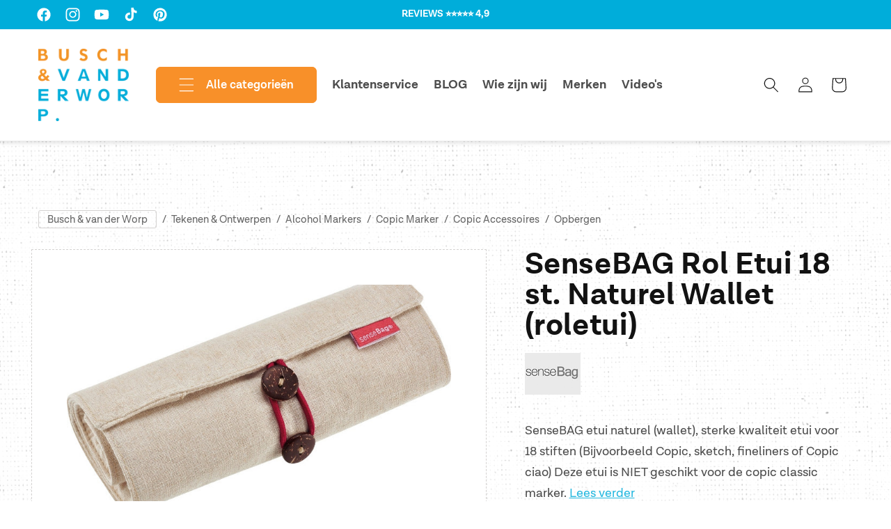

--- FILE ---
content_type: text/html; charset=utf-8
request_url: https://www.buschvanderworp.nl/products/sensebag-rol-etui-18-st-naturel-wallet
body_size: 49755
content:
<!doctype html>
<html class="no-js" lang="nl">
  <head>
    <meta charset="utf-8">
    <meta http-equiv="X-UA-Compatible" content="IE=edge">
    <meta name="viewport" content="width=device-width,initial-scale=1">
    <meta name="theme-color" content="">
    <link rel="canonical" href="https://www.buschvanderworp.nl/products/sensebag-rol-etui-18-st-naturel-wallet"><link rel="icon" type="image/png" href="//www.buschvanderworp.nl/cdn/shop/files/favicon.png?crop=center&height=32&v=1718192205&width=32">
    
    

    

    

    <script>
      var googleTagManagerFunction = function(w,d,s,l,i) {
          w[l]=w[l]||[];
          w[l].push({'gtm.start':new Date().getTime(),event:'gtm.js'});
          var f=d.getElementsByTagName(s)[0],j=d.createElement(s),dl=l!='dataLayer'?'&l='+l:'';
          j.async=true;
          j.src='https://www.googletagmanager.com/gtm.js?id='+i+dl+'';
          f.parentNode.insertBefore(j,f);
      };

      setTimeout(() => {
          googleTagManagerFunction(window,document,'script','dataLayer', 'GTM-PG7Q8KD');
      }, 3000);
    </script>

    
    

    <title>
      
      sensebag wallet etui voor copic

 &ndash; Busch & van der Worp
    </title>

    
      <meta name="description" content="SenseBAG etui naturel (wallet), sterke kwaliteit etui voor 18 stiften (Bijvoorbeeld Copic, sketch, fineliners of Copic ciao) Deze etui is NIET geschikt voor de copic classic marker.">
    

    

<meta property="og:site_name" content="Busch en van der Worp">
<meta property="og:url" content="https://www.buschvanderworp.nl/products/sensebag-rol-etui-18-st-naturel-wallet">
<meta property="og:title" content="sensebag wallet etui voor copic">
<meta property="og:type" content="product">
<meta property="og:description" content="SenseBAG etui naturel (wallet), sterke kwaliteit etui voor 18 stiften (Bijvoorbeeld Copic, sketch, fineliners of Copic ciao) Deze etui is NIET geschikt voor de copic classic marker."><meta property="og:image" content="http://www.buschvanderworp.nl/cdn/shop/files/100003-sensebag-naturel-rolletui-6.jpg?v=1718201940">
  <meta property="og:image:secure_url" content="https://www.buschvanderworp.nl/cdn/shop/files/100003-sensebag-naturel-rolletui-6.jpg?v=1718201940">
  <meta property="og:image:width" content="800">
  <meta property="og:image:height" content="505"><meta property="og:price:amount" content="9,99">
  <meta property="og:price:currency" content="EUR"><meta name="twitter:card" content="summary_large_image">
<meta name="twitter:title" content="sensebag wallet etui voor copic">
<meta name="twitter:description" content="SenseBAG etui naturel (wallet), sterke kwaliteit etui voor 18 stiften (Bijvoorbeeld Copic, sketch, fineliners of Copic ciao) Deze etui is NIET geschikt voor de copic classic marker.">


    <script src="//www.buschvanderworp.nl/cdn/shop/t/2/assets/constants.js?v=58251544750838685771713862244" defer="defer"></script>
    <script src="//www.buschvanderworp.nl/cdn/shop/t/2/assets/pubsub.js?v=158357773527763999511713862245" defer="defer"></script>
    <script src="//www.buschvanderworp.nl/cdn/shop/t/2/assets/global.js?v=56233498547240649871723457360" defer="defer"></script><script src="//www.buschvanderworp.nl/cdn/shop/t/2/assets/animations.js?v=88693664871331136111713862244" defer="defer"></script><script>window.performance && window.performance.mark && window.performance.mark('shopify.content_for_header.start');</script><meta id="shopify-digital-wallet" name="shopify-digital-wallet" content="/75746378067/digital_wallets/dialog">
<meta name="shopify-checkout-api-token" content="c2671921ebe3ca09617242b12d40b6d0">
<meta id="in-context-paypal-metadata" data-shop-id="75746378067" data-venmo-supported="false" data-environment="production" data-locale="nl_NL" data-paypal-v4="true" data-currency="EUR">
<link rel="alternate" type="application/json+oembed" href="https://www.buschvanderworp.nl/products/sensebag-rol-etui-18-st-naturel-wallet.oembed">
<script async="async" src="/checkouts/internal/preloads.js?locale=nl-NL"></script>
<script id="apple-pay-shop-capabilities" type="application/json">{"shopId":75746378067,"countryCode":"NL","currencyCode":"EUR","merchantCapabilities":["supports3DS"],"merchantId":"gid:\/\/shopify\/Shop\/75746378067","merchantName":"Busch en van der Worp","requiredBillingContactFields":["postalAddress","email","phone"],"requiredShippingContactFields":["postalAddress","email","phone"],"shippingType":"shipping","supportedNetworks":["visa","maestro","masterCard"],"total":{"type":"pending","label":"Busch en van der Worp","amount":"1.00"},"shopifyPaymentsEnabled":true,"supportsSubscriptions":true}</script>
<script id="shopify-features" type="application/json">{"accessToken":"c2671921ebe3ca09617242b12d40b6d0","betas":["rich-media-storefront-analytics"],"domain":"www.buschvanderworp.nl","predictiveSearch":true,"shopId":75746378067,"locale":"nl"}</script>
<script>var Shopify = Shopify || {};
Shopify.shop = "b862f3.myshopify.com";
Shopify.locale = "nl";
Shopify.currency = {"active":"EUR","rate":"1.0"};
Shopify.country = "NL";
Shopify.theme = {"name":"bvwp","id":161308934483,"schema_name":"Dawn","schema_version":"13.0.1","theme_store_id":null,"role":"main"};
Shopify.theme.handle = "null";
Shopify.theme.style = {"id":null,"handle":null};
Shopify.cdnHost = "www.buschvanderworp.nl/cdn";
Shopify.routes = Shopify.routes || {};
Shopify.routes.root = "/";</script>
<script type="module">!function(o){(o.Shopify=o.Shopify||{}).modules=!0}(window);</script>
<script>!function(o){function n(){var o=[];function n(){o.push(Array.prototype.slice.apply(arguments))}return n.q=o,n}var t=o.Shopify=o.Shopify||{};t.loadFeatures=n(),t.autoloadFeatures=n()}(window);</script>
<script id="shop-js-analytics" type="application/json">{"pageType":"product"}</script>
<script defer="defer" async type="module" src="//www.buschvanderworp.nl/cdn/shopifycloud/shop-js/modules/v2/client.init-shop-cart-sync_6EKkpqRI.nl.esm.js"></script>
<script defer="defer" async type="module" src="//www.buschvanderworp.nl/cdn/shopifycloud/shop-js/modules/v2/chunk.common_3amyFQVI.esm.js"></script>
<script type="module">
  await import("//www.buschvanderworp.nl/cdn/shopifycloud/shop-js/modules/v2/client.init-shop-cart-sync_6EKkpqRI.nl.esm.js");
await import("//www.buschvanderworp.nl/cdn/shopifycloud/shop-js/modules/v2/chunk.common_3amyFQVI.esm.js");

  window.Shopify.SignInWithShop?.initShopCartSync?.({"fedCMEnabled":true,"windoidEnabled":true});

</script>
<script>(function() {
  var isLoaded = false;
  function asyncLoad() {
    if (isLoaded) return;
    isLoaded = true;
    var urls = ["https:\/\/chimpstatic.com\/mcjs-connected\/js\/users\/3348bd2650b214a17363ee72d\/926da32e02ec688f93cee5ce6.js?shop=b862f3.myshopify.com"];
    for (var i = 0; i < urls.length; i++) {
      var s = document.createElement('script');
      s.type = 'text/javascript';
      s.async = true;
      s.src = urls[i];
      var x = document.getElementsByTagName('script')[0];
      x.parentNode.insertBefore(s, x);
    }
  };
  if(window.attachEvent) {
    window.attachEvent('onload', asyncLoad);
  } else {
    window.addEventListener('load', asyncLoad, false);
  }
})();</script>
<script id="__st">var __st={"a":75746378067,"offset":3600,"reqid":"35f96996-b466-465a-b0e1-e5898a9bc99c-1768401419","pageurl":"www.buschvanderworp.nl\/products\/sensebag-rol-etui-18-st-naturel-wallet","u":"6ca123030ad1","p":"product","rtyp":"product","rid":9259467309395};</script>
<script>window.ShopifyPaypalV4VisibilityTracking = true;</script>
<script id="captcha-bootstrap">!function(){'use strict';const t='contact',e='account',n='new_comment',o=[[t,t],['blogs',n],['comments',n],[t,'customer']],c=[[e,'customer_login'],[e,'guest_login'],[e,'recover_customer_password'],[e,'create_customer']],r=t=>t.map((([t,e])=>`form[action*='/${t}']:not([data-nocaptcha='true']) input[name='form_type'][value='${e}']`)).join(','),a=t=>()=>t?[...document.querySelectorAll(t)].map((t=>t.form)):[];function s(){const t=[...o],e=r(t);return a(e)}const i='password',u='form_key',d=['recaptcha-v3-token','g-recaptcha-response','h-captcha-response',i],f=()=>{try{return window.sessionStorage}catch{return}},m='__shopify_v',_=t=>t.elements[u];function p(t,e,n=!1){try{const o=window.sessionStorage,c=JSON.parse(o.getItem(e)),{data:r}=function(t){const{data:e,action:n}=t;return t[m]||n?{data:e,action:n}:{data:t,action:n}}(c);for(const[e,n]of Object.entries(r))t.elements[e]&&(t.elements[e].value=n);n&&o.removeItem(e)}catch(o){console.error('form repopulation failed',{error:o})}}const l='form_type',E='cptcha';function T(t){t.dataset[E]=!0}const w=window,h=w.document,L='Shopify',v='ce_forms',y='captcha';let A=!1;((t,e)=>{const n=(g='f06e6c50-85a8-45c8-87d0-21a2b65856fe',I='https://cdn.shopify.com/shopifycloud/storefront-forms-hcaptcha/ce_storefront_forms_captcha_hcaptcha.v1.5.2.iife.js',D={infoText:'Beschermd door hCaptcha',privacyText:'Privacy',termsText:'Voorwaarden'},(t,e,n)=>{const o=w[L][v],c=o.bindForm;if(c)return c(t,g,e,D).then(n);var r;o.q.push([[t,g,e,D],n]),r=I,A||(h.body.append(Object.assign(h.createElement('script'),{id:'captcha-provider',async:!0,src:r})),A=!0)});var g,I,D;w[L]=w[L]||{},w[L][v]=w[L][v]||{},w[L][v].q=[],w[L][y]=w[L][y]||{},w[L][y].protect=function(t,e){n(t,void 0,e),T(t)},Object.freeze(w[L][y]),function(t,e,n,w,h,L){const[v,y,A,g]=function(t,e,n){const i=e?o:[],u=t?c:[],d=[...i,...u],f=r(d),m=r(i),_=r(d.filter((([t,e])=>n.includes(e))));return[a(f),a(m),a(_),s()]}(w,h,L),I=t=>{const e=t.target;return e instanceof HTMLFormElement?e:e&&e.form},D=t=>v().includes(t);t.addEventListener('submit',(t=>{const e=I(t);if(!e)return;const n=D(e)&&!e.dataset.hcaptchaBound&&!e.dataset.recaptchaBound,o=_(e),c=g().includes(e)&&(!o||!o.value);(n||c)&&t.preventDefault(),c&&!n&&(function(t){try{if(!f())return;!function(t){const e=f();if(!e)return;const n=_(t);if(!n)return;const o=n.value;o&&e.removeItem(o)}(t);const e=Array.from(Array(32),(()=>Math.random().toString(36)[2])).join('');!function(t,e){_(t)||t.append(Object.assign(document.createElement('input'),{type:'hidden',name:u})),t.elements[u].value=e}(t,e),function(t,e){const n=f();if(!n)return;const o=[...t.querySelectorAll(`input[type='${i}']`)].map((({name:t})=>t)),c=[...d,...o],r={};for(const[a,s]of new FormData(t).entries())c.includes(a)||(r[a]=s);n.setItem(e,JSON.stringify({[m]:1,action:t.action,data:r}))}(t,e)}catch(e){console.error('failed to persist form',e)}}(e),e.submit())}));const S=(t,e)=>{t&&!t.dataset[E]&&(n(t,e.some((e=>e===t))),T(t))};for(const o of['focusin','change'])t.addEventListener(o,(t=>{const e=I(t);D(e)&&S(e,y())}));const B=e.get('form_key'),M=e.get(l),P=B&&M;t.addEventListener('DOMContentLoaded',(()=>{const t=y();if(P)for(const e of t)e.elements[l].value===M&&p(e,B);[...new Set([...A(),...v().filter((t=>'true'===t.dataset.shopifyCaptcha))])].forEach((e=>S(e,t)))}))}(h,new URLSearchParams(w.location.search),n,t,e,['guest_login'])})(!0,!0)}();</script>
<script integrity="sha256-4kQ18oKyAcykRKYeNunJcIwy7WH5gtpwJnB7kiuLZ1E=" data-source-attribution="shopify.loadfeatures" defer="defer" src="//www.buschvanderworp.nl/cdn/shopifycloud/storefront/assets/storefront/load_feature-a0a9edcb.js" crossorigin="anonymous"></script>
<script data-source-attribution="shopify.dynamic_checkout.dynamic.init">var Shopify=Shopify||{};Shopify.PaymentButton=Shopify.PaymentButton||{isStorefrontPortableWallets:!0,init:function(){window.Shopify.PaymentButton.init=function(){};var t=document.createElement("script");t.src="https://www.buschvanderworp.nl/cdn/shopifycloud/portable-wallets/latest/portable-wallets.nl.js",t.type="module",document.head.appendChild(t)}};
</script>
<script data-source-attribution="shopify.dynamic_checkout.buyer_consent">
  function portableWalletsHideBuyerConsent(e){var t=document.getElementById("shopify-buyer-consent"),n=document.getElementById("shopify-subscription-policy-button");t&&n&&(t.classList.add("hidden"),t.setAttribute("aria-hidden","true"),n.removeEventListener("click",e))}function portableWalletsShowBuyerConsent(e){var t=document.getElementById("shopify-buyer-consent"),n=document.getElementById("shopify-subscription-policy-button");t&&n&&(t.classList.remove("hidden"),t.removeAttribute("aria-hidden"),n.addEventListener("click",e))}window.Shopify?.PaymentButton&&(window.Shopify.PaymentButton.hideBuyerConsent=portableWalletsHideBuyerConsent,window.Shopify.PaymentButton.showBuyerConsent=portableWalletsShowBuyerConsent);
</script>
<script data-source-attribution="shopify.dynamic_checkout.cart.bootstrap">document.addEventListener("DOMContentLoaded",(function(){function t(){return document.querySelector("shopify-accelerated-checkout-cart, shopify-accelerated-checkout")}if(t())Shopify.PaymentButton.init();else{new MutationObserver((function(e,n){t()&&(Shopify.PaymentButton.init(),n.disconnect())})).observe(document.body,{childList:!0,subtree:!0})}}));
</script>
<script id='scb4127' type='text/javascript' async='' src='https://www.buschvanderworp.nl/cdn/shopifycloud/privacy-banner/storefront-banner.js'></script><link id="shopify-accelerated-checkout-styles" rel="stylesheet" media="screen" href="https://www.buschvanderworp.nl/cdn/shopifycloud/portable-wallets/latest/accelerated-checkout-backwards-compat.css" crossorigin="anonymous">
<style id="shopify-accelerated-checkout-cart">
        #shopify-buyer-consent {
  margin-top: 1em;
  display: inline-block;
  width: 100%;
}

#shopify-buyer-consent.hidden {
  display: none;
}

#shopify-subscription-policy-button {
  background: none;
  border: none;
  padding: 0;
  text-decoration: underline;
  font-size: inherit;
  cursor: pointer;
}

#shopify-subscription-policy-button::before {
  box-shadow: none;
}

      </style>
<script id="sections-script" data-sections="header" defer="defer" src="//www.buschvanderworp.nl/cdn/shop/t/2/compiled_assets/scripts.js?3755"></script>
<script>window.performance && window.performance.mark && window.performance.mark('shopify.content_for_header.end');</script>


    <style data-shopify>
      
      
      
      
      

      
        :root,
        .color-bvwp1 {
          --color-background: 255,255,255;
        
          --gradient-background: #ffffff;
        

        

        --color-foreground: 18,18,18;
        --color-background-contrast: 191,191,191;
        --color-shadow: 255,255,255;
        --color-button: 248,144,41;
        --color-button-text: 255,255,255;
        --color-secondary-button: 255,255,255;
        --color-secondary-button-text: 248,144,41;
        --color-link: 248,144,41;
        --color-badge-foreground: 18,18,18;
        --color-badge-background: 255,255,255;
        --color-badge-border: 18,18,18;
        --payment-terms-background-color: rgb(255 255 255);
      }
      
        
        .color-bvwp2 {
          --color-background: 0,173,218;
        
          --gradient-background: #00adda;
        

        

        --color-foreground: 255,255,255;
        --color-background-contrast: 0,72,90;
        --color-shadow: 0,0,0;
        --color-button: 248,144,41;
        --color-button-text: 255,255,255;
        --color-secondary-button: 0,173,218;
        --color-secondary-button-text: 248,144,41;
        --color-link: 248,144,41;
        --color-badge-foreground: 255,255,255;
        --color-badge-background: 0,173,218;
        --color-badge-border: 255,255,255;
        --payment-terms-background-color: rgb(0 173 218);
      }
      
        
        .color-bvwp3 {
          --color-background: 0,0,0;
        
          --gradient-background: rgba(0,0,0,0);
        

        

        --color-foreground: 255,255,255;
        --color-background-contrast: 128,128,128;
        --color-shadow: 0,0,0;
        --color-button: 0,173,218;
        --color-button-text: 255,255,255;
        --color-secondary-button: 0,0,0;
        --color-secondary-button-text: 0,173,218;
        --color-link: 0,173,218;
        --color-badge-foreground: 255,255,255;
        --color-badge-background: 0,0,0;
        --color-badge-border: 255,255,255;
        --payment-terms-background-color: rgb(0 0 0);
      }
      
        
        .color-bvwp4 {
          --color-background: 255,255,255;
        
          --gradient-background: #ffffff;
        

        

        --color-foreground: 18,18,18;
        --color-background-contrast: 191,191,191;
        --color-shadow: 26,123,255;
        --color-button: 0,173,218;
        --color-button-text: 255,255,255;
        --color-secondary-button: 255,255,255;
        --color-secondary-button-text: 0,173,218;
        --color-link: 0,173,218;
        --color-badge-foreground: 18,18,18;
        --color-badge-background: 255,255,255;
        --color-badge-border: 18,18,18;
        --payment-terms-background-color: rgb(255 255 255);
      }
      
        
        .color-bvwp5 {
          --color-background: 0,0,0;
        
          --gradient-background: rgba(0,0,0,0);
        

        

        --color-foreground: 0,173,218;
        --color-background-contrast: 128,128,128;
        --color-shadow: 0,0,0;
        --color-button: 0,173,218;
        --color-button-text: 255,255,255;
        --color-secondary-button: 0,0,0;
        --color-secondary-button-text: 0,173,218;
        --color-link: 0,173,218;
        --color-badge-foreground: 0,173,218;
        --color-badge-background: 0,0,0;
        --color-badge-border: 0,173,218;
        --payment-terms-background-color: rgb(0 0 0);
      }
      
        
        .color-scheme-adba90af-bbb7-45b3-bb5a-6df4678f9d9b {
          --color-background: 248,144,41;
        
          --gradient-background: #f89029;
        

        

        --color-foreground: 18,18,18;
        --color-background-contrast: 156,80,5;
        --color-shadow: 255,255,255;
        --color-button: 248,144,41;
        --color-button-text: 255,255,255;
        --color-secondary-button: 248,144,41;
        --color-secondary-button-text: 248,144,41;
        --color-link: 248,144,41;
        --color-badge-foreground: 18,18,18;
        --color-badge-background: 248,144,41;
        --color-badge-border: 18,18,18;
        --payment-terms-background-color: rgb(248 144 41);
      }
      
        
        .color-scheme-5be56f64-d381-4590-bdfe-00e008cc4105 {
          --color-background: 0,173,218;
        
          --gradient-background: #00adda;
        

        

        --color-foreground: 18,18,18;
        --color-background-contrast: 0,72,90;
        --color-shadow: 255,255,255;
        --color-button: 0,173,218;
        --color-button-text: 255,255,255;
        --color-secondary-button: 0,173,218;
        --color-secondary-button-text: 248,144,41;
        --color-link: 248,144,41;
        --color-badge-foreground: 18,18,18;
        --color-badge-background: 0,173,218;
        --color-badge-border: 18,18,18;
        --payment-terms-background-color: rgb(0 173 218);
      }
      

      body, .color-bvwp1, .color-bvwp2, .color-bvwp3, .color-bvwp4, .color-bvwp5, .color-scheme-adba90af-bbb7-45b3-bb5a-6df4678f9d9b, .color-scheme-5be56f64-d381-4590-bdfe-00e008cc4105 {
        color: rgba(var(--color-foreground), 0.75);
        background-color: rgb(var(--color-background));
      }

      :root {
        --font-body-family: "system_ui", -apple-system, 'Segoe UI', Roboto, 'Helvetica Neue', 'Noto Sans', 'Liberation Sans', Arial, sans-serif, 'Apple Color Emoji', 'Segoe UI Emoji', 'Segoe UI Symbol', 'Noto Color Emoji';
        --font-body-style: normal;
        --font-body-weight: 400;
        --font-body-weight-bold: 700;

        --font-heading-family: "SF Mono", Menlo, Consolas, Monaco, Liberation Mono, Lucida Console, monospace, Apple Color Emoji, Segoe UI Emoji, Segoe UI Symbol;
        --font-heading-style: normal;
        --font-heading-weight: 400;

        --font-body-scale: 1.1;
        --font-heading-scale: 1.0;

        --media-padding: px;
        --media-border-opacity: 0.05;
        --media-border-width: 0px;
        --media-radius: 0px;
        --media-shadow-opacity: 0.0;
        --media-shadow-horizontal-offset: 0px;
        --media-shadow-vertical-offset: 4px;
        --media-shadow-blur-radius: 5px;
        --media-shadow-visible: 0;

        --page-width: 120rem;
        --page-width-margin: 0rem;

        --product-card-image-padding: 0.0rem;
        --product-card-corner-radius: 0.0rem;
        --product-card-text-alignment: left;
        --product-card-border-width: 0.0rem;
        --product-card-border-opacity: 0.1;
        --product-card-shadow-opacity: 0.0;
        --product-card-shadow-visible: 0;
        --product-card-shadow-horizontal-offset: 0.0rem;
        --product-card-shadow-vertical-offset: 0.4rem;
        --product-card-shadow-blur-radius: 0.5rem;

        --collection-card-image-padding: 0.0rem;
        --collection-card-corner-radius: 0.0rem;
        --collection-card-text-alignment: left;
        --collection-card-border-width: 0.0rem;
        --collection-card-border-opacity: 0.1;
        --collection-card-shadow-opacity: 0.0;
        --collection-card-shadow-visible: 0;
        --collection-card-shadow-horizontal-offset: 0.0rem;
        --collection-card-shadow-vertical-offset: 0.4rem;
        --collection-card-shadow-blur-radius: 0.5rem;

        --blog-card-image-padding: 0.0rem;
        --blog-card-corner-radius: 0.0rem;
        --blog-card-text-alignment: left;
        --blog-card-border-width: 0.0rem;
        --blog-card-border-opacity: 0.1;
        --blog-card-shadow-opacity: 0.0;
        --blog-card-shadow-visible: 0;
        --blog-card-shadow-horizontal-offset: 0.0rem;
        --blog-card-shadow-vertical-offset: 0.4rem;
        --blog-card-shadow-blur-radius: 0.5rem;

        --badge-corner-radius: 4.0rem;

        --popup-border-width: 1px;
        --popup-border-opacity: 0.1;
        --popup-corner-radius: 0px;
        --popup-shadow-opacity: 0.05;
        --popup-shadow-horizontal-offset: 0px;
        --popup-shadow-vertical-offset: 4px;
        --popup-shadow-blur-radius: 5px;

        --drawer-border-width: 1px;
        --drawer-border-opacity: 0.1;
        --drawer-shadow-opacity: 0.0;
        --drawer-shadow-horizontal-offset: 0px;
        --drawer-shadow-vertical-offset: 4px;
        --drawer-shadow-blur-radius: 5px;

        --spacing-sections-desktop: 0px;
        --spacing-sections-mobile: 0px;

        --grid-desktop-vertical-spacing: 20px;
        --grid-desktop-horizontal-spacing: 20px;
        --grid-mobile-vertical-spacing: 10px;
        --grid-mobile-horizontal-spacing: 10px;

        --text-boxes-border-opacity: 0.1;
        --text-boxes-border-width: 0px;
        --text-boxes-radius: 0px;
        --text-boxes-shadow-opacity: 0.0;
        --text-boxes-shadow-visible: 0;
        --text-boxes-shadow-horizontal-offset: 0px;
        --text-boxes-shadow-vertical-offset: 4px;
        --text-boxes-shadow-blur-radius: 5px;

        --buttons-radius: 6px;
        --buttons-radius-outset: 7px;
        --buttons-border-width: 1px;
        --buttons-border-opacity: 1.0;
        --buttons-shadow-opacity: 0.0;
        --buttons-shadow-visible: 0;
        --buttons-shadow-horizontal-offset: 0px;
        --buttons-shadow-vertical-offset: 4px;
        --buttons-shadow-blur-radius: 5px;
        --buttons-border-offset: 0.3px;

        --inputs-radius: 4px;
        --inputs-border-width: 1px;
        --inputs-border-opacity: 0.55;
        --inputs-shadow-opacity: 0.0;
        --inputs-shadow-horizontal-offset: 0px;
        --inputs-margin-offset: 0px;
        --inputs-shadow-vertical-offset: 0px;
        --inputs-shadow-blur-radius: 5px;
        --inputs-radius-outset: 5px;

        --variant-pills-radius: 40px;
        --variant-pills-border-width: 1px;
        --variant-pills-border-opacity: 0.55;
        --variant-pills-shadow-opacity: 0.0;
        --variant-pills-shadow-horizontal-offset: 0px;
        --variant-pills-shadow-vertical-offset: 4px;
        --variant-pills-shadow-blur-radius: 5px;
      }

      *,
      *::before,
      *::after {
        box-sizing: inherit;
      }

      html {
        box-sizing: border-box;
        font-size: calc(var(--font-body-scale) * 62.5%);
        height: 100%;
      }

      body {
        display: grid;
        grid-template-rows: auto auto 1fr auto;
        grid-template-columns: 100%;
        min-height: 100%;
        margin: 0;
        font-size: 1.5rem;
        letter-spacing: 0.06rem;
        line-height: calc(1 + 0.8 / var(--font-body-scale));
        font-family: var(--font-body-family);
        font-style: var(--font-body-style);
        font-weight: var(--font-body-weight);
      }

      @media screen and (min-width: 750px) {
        body {
          font-size: 1.6rem;
        }
      }
    </style>

    <link href="//www.buschvanderworp.nl/cdn/shop/t/2/assets/base.css?v=25513028573540360251713862245" rel="stylesheet" type="text/css" media="all" />
    <link href="//www.buschvanderworp.nl/cdn/shop/t/2/assets/custom-base.css?v=28563040699690641701718889922" rel="stylesheet" type="text/css" media="all" />
    <link href="//www.buschvanderworp.nl/cdn/shop/t/2/assets/custom-utilities.css?v=132872203069219298991713862245" rel="stylesheet" type="text/css" media="all" />
    <link href="//www.buschvanderworp.nl/cdn/shop/t/2/assets/custom-buttons.css?v=152317458590619329831713862245" rel="stylesheet" type="text/css" media="all" />
    <link href="//www.buschvanderworp.nl/cdn/shop/t/2/assets/custom-header.css?v=78559309224307859961713862244" rel="stylesheet" type="text/css" media="all" />
    <link href="//www.buschvanderworp.nl/cdn/shop/t/2/assets/custom-multisite.css?v=165012385318376412491715179038" rel="stylesheet" type="text/css" media="all" />
<link href="//www.buschvanderworp.nl/cdn/shop/t/2/assets/component-localization-form.css?v=124545717069420038221713862245" rel="stylesheet" type="text/css" media="all" />
      <script src="//www.buschvanderworp.nl/cdn/shop/t/2/assets/localization-form.js?v=169565320306168926741713862244" defer="defer"></script><link
        rel="stylesheet"
        href="//www.buschvanderworp.nl/cdn/shop/t/2/assets/component-predictive-search.css?v=118923337488134913561713862244"
        media="print"
        onload="this.media='all'"
      ><script>
      document.documentElement.className = document.documentElement.className.replace('no-js', 'js');
      if (Shopify.designMode) {
        document.documentElement.classList.add('shopify-design-mode');
      }
    </script>
  <!-- BEGIN app block: shopify://apps/gp-json-ld-schema/blocks/gropulse-rich-snippets/067179e8-363f-48e1-8ee4-5891cda502fa -->

























<!-- END app block --><script src="https://cdn.shopify.com/extensions/019b440c-f490-7d6e-a16d-2a26887d90a0/pdf-invoice-customizer-1-115/assets/invoice_download_embed.js" type="text/javascript" defer="defer"></script>
<link href="https://cdn.shopify.com/extensions/019b440c-f490-7d6e-a16d-2a26887d90a0/pdf-invoice-customizer-1-115/assets/style.css" rel="stylesheet" type="text/css" media="all">
<link href="https://monorail-edge.shopifysvc.com" rel="dns-prefetch">
<script>(function(){if ("sendBeacon" in navigator && "performance" in window) {try {var session_token_from_headers = performance.getEntriesByType('navigation')[0].serverTiming.find(x => x.name == '_s').description;} catch {var session_token_from_headers = undefined;}var session_cookie_matches = document.cookie.match(/_shopify_s=([^;]*)/);var session_token_from_cookie = session_cookie_matches && session_cookie_matches.length === 2 ? session_cookie_matches[1] : "";var session_token = session_token_from_headers || session_token_from_cookie || "";function handle_abandonment_event(e) {var entries = performance.getEntries().filter(function(entry) {return /monorail-edge.shopifysvc.com/.test(entry.name);});if (!window.abandonment_tracked && entries.length === 0) {window.abandonment_tracked = true;var currentMs = Date.now();var navigation_start = performance.timing.navigationStart;var payload = {shop_id: 75746378067,url: window.location.href,navigation_start,duration: currentMs - navigation_start,session_token,page_type: "product"};window.navigator.sendBeacon("https://monorail-edge.shopifysvc.com/v1/produce", JSON.stringify({schema_id: "online_store_buyer_site_abandonment/1.1",payload: payload,metadata: {event_created_at_ms: currentMs,event_sent_at_ms: currentMs}}));}}window.addEventListener('pagehide', handle_abandonment_event);}}());</script>
<script id="web-pixels-manager-setup">(function e(e,d,r,n,o){if(void 0===o&&(o={}),!Boolean(null===(a=null===(i=window.Shopify)||void 0===i?void 0:i.analytics)||void 0===a?void 0:a.replayQueue)){var i,a;window.Shopify=window.Shopify||{};var t=window.Shopify;t.analytics=t.analytics||{};var s=t.analytics;s.replayQueue=[],s.publish=function(e,d,r){return s.replayQueue.push([e,d,r]),!0};try{self.performance.mark("wpm:start")}catch(e){}var l=function(){var e={modern:/Edge?\/(1{2}[4-9]|1[2-9]\d|[2-9]\d{2}|\d{4,})\.\d+(\.\d+|)|Firefox\/(1{2}[4-9]|1[2-9]\d|[2-9]\d{2}|\d{4,})\.\d+(\.\d+|)|Chrom(ium|e)\/(9{2}|\d{3,})\.\d+(\.\d+|)|(Maci|X1{2}).+ Version\/(15\.\d+|(1[6-9]|[2-9]\d|\d{3,})\.\d+)([,.]\d+|)( \(\w+\)|)( Mobile\/\w+|) Safari\/|Chrome.+OPR\/(9{2}|\d{3,})\.\d+\.\d+|(CPU[ +]OS|iPhone[ +]OS|CPU[ +]iPhone|CPU IPhone OS|CPU iPad OS)[ +]+(15[._]\d+|(1[6-9]|[2-9]\d|\d{3,})[._]\d+)([._]\d+|)|Android:?[ /-](13[3-9]|1[4-9]\d|[2-9]\d{2}|\d{4,})(\.\d+|)(\.\d+|)|Android.+Firefox\/(13[5-9]|1[4-9]\d|[2-9]\d{2}|\d{4,})\.\d+(\.\d+|)|Android.+Chrom(ium|e)\/(13[3-9]|1[4-9]\d|[2-9]\d{2}|\d{4,})\.\d+(\.\d+|)|SamsungBrowser\/([2-9]\d|\d{3,})\.\d+/,legacy:/Edge?\/(1[6-9]|[2-9]\d|\d{3,})\.\d+(\.\d+|)|Firefox\/(5[4-9]|[6-9]\d|\d{3,})\.\d+(\.\d+|)|Chrom(ium|e)\/(5[1-9]|[6-9]\d|\d{3,})\.\d+(\.\d+|)([\d.]+$|.*Safari\/(?![\d.]+ Edge\/[\d.]+$))|(Maci|X1{2}).+ Version\/(10\.\d+|(1[1-9]|[2-9]\d|\d{3,})\.\d+)([,.]\d+|)( \(\w+\)|)( Mobile\/\w+|) Safari\/|Chrome.+OPR\/(3[89]|[4-9]\d|\d{3,})\.\d+\.\d+|(CPU[ +]OS|iPhone[ +]OS|CPU[ +]iPhone|CPU IPhone OS|CPU iPad OS)[ +]+(10[._]\d+|(1[1-9]|[2-9]\d|\d{3,})[._]\d+)([._]\d+|)|Android:?[ /-](13[3-9]|1[4-9]\d|[2-9]\d{2}|\d{4,})(\.\d+|)(\.\d+|)|Mobile Safari.+OPR\/([89]\d|\d{3,})\.\d+\.\d+|Android.+Firefox\/(13[5-9]|1[4-9]\d|[2-9]\d{2}|\d{4,})\.\d+(\.\d+|)|Android.+Chrom(ium|e)\/(13[3-9]|1[4-9]\d|[2-9]\d{2}|\d{4,})\.\d+(\.\d+|)|Android.+(UC? ?Browser|UCWEB|U3)[ /]?(15\.([5-9]|\d{2,})|(1[6-9]|[2-9]\d|\d{3,})\.\d+)\.\d+|SamsungBrowser\/(5\.\d+|([6-9]|\d{2,})\.\d+)|Android.+MQ{2}Browser\/(14(\.(9|\d{2,})|)|(1[5-9]|[2-9]\d|\d{3,})(\.\d+|))(\.\d+|)|K[Aa][Ii]OS\/(3\.\d+|([4-9]|\d{2,})\.\d+)(\.\d+|)/},d=e.modern,r=e.legacy,n=navigator.userAgent;return n.match(d)?"modern":n.match(r)?"legacy":"unknown"}(),u="modern"===l?"modern":"legacy",c=(null!=n?n:{modern:"",legacy:""})[u],f=function(e){return[e.baseUrl,"/wpm","/b",e.hashVersion,"modern"===e.buildTarget?"m":"l",".js"].join("")}({baseUrl:d,hashVersion:r,buildTarget:u}),m=function(e){var d=e.version,r=e.bundleTarget,n=e.surface,o=e.pageUrl,i=e.monorailEndpoint;return{emit:function(e){var a=e.status,t=e.errorMsg,s=(new Date).getTime(),l=JSON.stringify({metadata:{event_sent_at_ms:s},events:[{schema_id:"web_pixels_manager_load/3.1",payload:{version:d,bundle_target:r,page_url:o,status:a,surface:n,error_msg:t},metadata:{event_created_at_ms:s}}]});if(!i)return console&&console.warn&&console.warn("[Web Pixels Manager] No Monorail endpoint provided, skipping logging."),!1;try{return self.navigator.sendBeacon.bind(self.navigator)(i,l)}catch(e){}var u=new XMLHttpRequest;try{return u.open("POST",i,!0),u.setRequestHeader("Content-Type","text/plain"),u.send(l),!0}catch(e){return console&&console.warn&&console.warn("[Web Pixels Manager] Got an unhandled error while logging to Monorail."),!1}}}}({version:r,bundleTarget:l,surface:e.surface,pageUrl:self.location.href,monorailEndpoint:e.monorailEndpoint});try{o.browserTarget=l,function(e){var d=e.src,r=e.async,n=void 0===r||r,o=e.onload,i=e.onerror,a=e.sri,t=e.scriptDataAttributes,s=void 0===t?{}:t,l=document.createElement("script"),u=document.querySelector("head"),c=document.querySelector("body");if(l.async=n,l.src=d,a&&(l.integrity=a,l.crossOrigin="anonymous"),s)for(var f in s)if(Object.prototype.hasOwnProperty.call(s,f))try{l.dataset[f]=s[f]}catch(e){}if(o&&l.addEventListener("load",o),i&&l.addEventListener("error",i),u)u.appendChild(l);else{if(!c)throw new Error("Did not find a head or body element to append the script");c.appendChild(l)}}({src:f,async:!0,onload:function(){if(!function(){var e,d;return Boolean(null===(d=null===(e=window.Shopify)||void 0===e?void 0:e.analytics)||void 0===d?void 0:d.initialized)}()){var d=window.webPixelsManager.init(e)||void 0;if(d){var r=window.Shopify.analytics;r.replayQueue.forEach((function(e){var r=e[0],n=e[1],o=e[2];d.publishCustomEvent(r,n,o)})),r.replayQueue=[],r.publish=d.publishCustomEvent,r.visitor=d.visitor,r.initialized=!0}}},onerror:function(){return m.emit({status:"failed",errorMsg:"".concat(f," has failed to load")})},sri:function(e){var d=/^sha384-[A-Za-z0-9+/=]+$/;return"string"==typeof e&&d.test(e)}(c)?c:"",scriptDataAttributes:o}),m.emit({status:"loading"})}catch(e){m.emit({status:"failed",errorMsg:(null==e?void 0:e.message)||"Unknown error"})}}})({shopId: 75746378067,storefrontBaseUrl: "https://www.buschvanderworp.nl",extensionsBaseUrl: "https://extensions.shopifycdn.com/cdn/shopifycloud/web-pixels-manager",monorailEndpoint: "https://monorail-edge.shopifysvc.com/unstable/produce_batch",surface: "storefront-renderer",enabledBetaFlags: ["2dca8a86","a0d5f9d2"],webPixelsConfigList: [{"id":"1061192019","configuration":"{\"config\":\"{\\\"pixel_id\\\":\\\"G-0XVNHF6ZX0\\\",\\\"target_country\\\":\\\"NL\\\",\\\"gtag_events\\\":[{\\\"type\\\":\\\"search\\\",\\\"action_label\\\":\\\"G-0XVNHF6ZX0\\\"},{\\\"type\\\":\\\"begin_checkout\\\",\\\"action_label\\\":\\\"G-0XVNHF6ZX0\\\"},{\\\"type\\\":\\\"view_item\\\",\\\"action_label\\\":[\\\"G-0XVNHF6ZX0\\\",\\\"MC-FMPRML0RTN\\\"]},{\\\"type\\\":\\\"purchase\\\",\\\"action_label\\\":[\\\"G-0XVNHF6ZX0\\\",\\\"MC-FMPRML0RTN\\\"]},{\\\"type\\\":\\\"page_view\\\",\\\"action_label\\\":[\\\"G-0XVNHF6ZX0\\\",\\\"MC-FMPRML0RTN\\\"]},{\\\"type\\\":\\\"add_payment_info\\\",\\\"action_label\\\":\\\"G-0XVNHF6ZX0\\\"},{\\\"type\\\":\\\"add_to_cart\\\",\\\"action_label\\\":\\\"G-0XVNHF6ZX0\\\"}],\\\"enable_monitoring_mode\\\":false}\"}","eventPayloadVersion":"v1","runtimeContext":"OPEN","scriptVersion":"b2a88bafab3e21179ed38636efcd8a93","type":"APP","apiClientId":1780363,"privacyPurposes":[],"dataSharingAdjustments":{"protectedCustomerApprovalScopes":["read_customer_address","read_customer_email","read_customer_name","read_customer_personal_data","read_customer_phone"]}},{"id":"shopify-app-pixel","configuration":"{}","eventPayloadVersion":"v1","runtimeContext":"STRICT","scriptVersion":"0450","apiClientId":"shopify-pixel","type":"APP","privacyPurposes":["ANALYTICS","MARKETING"]},{"id":"shopify-custom-pixel","eventPayloadVersion":"v1","runtimeContext":"LAX","scriptVersion":"0450","apiClientId":"shopify-pixel","type":"CUSTOM","privacyPurposes":["ANALYTICS","MARKETING"]}],isMerchantRequest: false,initData: {"shop":{"name":"Busch en van der Worp","paymentSettings":{"currencyCode":"EUR"},"myshopifyDomain":"b862f3.myshopify.com","countryCode":"NL","storefrontUrl":"https:\/\/www.buschvanderworp.nl"},"customer":null,"cart":null,"checkout":null,"productVariants":[{"price":{"amount":9.99,"currencyCode":"EUR"},"product":{"title":"SenseBAG Rol  Etui 18 st. Naturel Wallet (roletui)","vendor":"SenseBag","id":"9259467309395","untranslatedTitle":"SenseBAG Rol  Etui 18 st. Naturel Wallet (roletui)","url":"\/products\/sensebag-rol-etui-18-st-naturel-wallet","type":""},"id":"48843234771283","image":{"src":"\/\/www.buschvanderworp.nl\/cdn\/shop\/files\/100003-sensebag-naturel-rolletui-6.jpg?v=1718201940"},"sku":"4013695263243","title":"Default Title","untranslatedTitle":"Default Title"}],"purchasingCompany":null},},"https://www.buschvanderworp.nl/cdn","7cecd0b6w90c54c6cpe92089d5m57a67346",{"modern":"","legacy":""},{"shopId":"75746378067","storefrontBaseUrl":"https:\/\/www.buschvanderworp.nl","extensionBaseUrl":"https:\/\/extensions.shopifycdn.com\/cdn\/shopifycloud\/web-pixels-manager","surface":"storefront-renderer","enabledBetaFlags":"[\"2dca8a86\", \"a0d5f9d2\"]","isMerchantRequest":"false","hashVersion":"7cecd0b6w90c54c6cpe92089d5m57a67346","publish":"custom","events":"[[\"page_viewed\",{}],[\"product_viewed\",{\"productVariant\":{\"price\":{\"amount\":9.99,\"currencyCode\":\"EUR\"},\"product\":{\"title\":\"SenseBAG Rol  Etui 18 st. Naturel Wallet (roletui)\",\"vendor\":\"SenseBag\",\"id\":\"9259467309395\",\"untranslatedTitle\":\"SenseBAG Rol  Etui 18 st. Naturel Wallet (roletui)\",\"url\":\"\/products\/sensebag-rol-etui-18-st-naturel-wallet\",\"type\":\"\"},\"id\":\"48843234771283\",\"image\":{\"src\":\"\/\/www.buschvanderworp.nl\/cdn\/shop\/files\/100003-sensebag-naturel-rolletui-6.jpg?v=1718201940\"},\"sku\":\"4013695263243\",\"title\":\"Default Title\",\"untranslatedTitle\":\"Default Title\"}}]]"});</script><script>
  window.ShopifyAnalytics = window.ShopifyAnalytics || {};
  window.ShopifyAnalytics.meta = window.ShopifyAnalytics.meta || {};
  window.ShopifyAnalytics.meta.currency = 'EUR';
  var meta = {"product":{"id":9259467309395,"gid":"gid:\/\/shopify\/Product\/9259467309395","vendor":"SenseBag","type":"","handle":"sensebag-rol-etui-18-st-naturel-wallet","variants":[{"id":48843234771283,"price":999,"name":"SenseBAG Rol  Etui 18 st. Naturel Wallet (roletui)","public_title":null,"sku":"4013695263243"}],"remote":false},"page":{"pageType":"product","resourceType":"product","resourceId":9259467309395,"requestId":"35f96996-b466-465a-b0e1-e5898a9bc99c-1768401419"}};
  for (var attr in meta) {
    window.ShopifyAnalytics.meta[attr] = meta[attr];
  }
</script>
<script class="analytics">
  (function () {
    var customDocumentWrite = function(content) {
      var jquery = null;

      if (window.jQuery) {
        jquery = window.jQuery;
      } else if (window.Checkout && window.Checkout.$) {
        jquery = window.Checkout.$;
      }

      if (jquery) {
        jquery('body').append(content);
      }
    };

    var hasLoggedConversion = function(token) {
      if (token) {
        return document.cookie.indexOf('loggedConversion=' + token) !== -1;
      }
      return false;
    }

    var setCookieIfConversion = function(token) {
      if (token) {
        var twoMonthsFromNow = new Date(Date.now());
        twoMonthsFromNow.setMonth(twoMonthsFromNow.getMonth() + 2);

        document.cookie = 'loggedConversion=' + token + '; expires=' + twoMonthsFromNow;
      }
    }

    var trekkie = window.ShopifyAnalytics.lib = window.trekkie = window.trekkie || [];
    if (trekkie.integrations) {
      return;
    }
    trekkie.methods = [
      'identify',
      'page',
      'ready',
      'track',
      'trackForm',
      'trackLink'
    ];
    trekkie.factory = function(method) {
      return function() {
        var args = Array.prototype.slice.call(arguments);
        args.unshift(method);
        trekkie.push(args);
        return trekkie;
      };
    };
    for (var i = 0; i < trekkie.methods.length; i++) {
      var key = trekkie.methods[i];
      trekkie[key] = trekkie.factory(key);
    }
    trekkie.load = function(config) {
      trekkie.config = config || {};
      trekkie.config.initialDocumentCookie = document.cookie;
      var first = document.getElementsByTagName('script')[0];
      var script = document.createElement('script');
      script.type = 'text/javascript';
      script.onerror = function(e) {
        var scriptFallback = document.createElement('script');
        scriptFallback.type = 'text/javascript';
        scriptFallback.onerror = function(error) {
                var Monorail = {
      produce: function produce(monorailDomain, schemaId, payload) {
        var currentMs = new Date().getTime();
        var event = {
          schema_id: schemaId,
          payload: payload,
          metadata: {
            event_created_at_ms: currentMs,
            event_sent_at_ms: currentMs
          }
        };
        return Monorail.sendRequest("https://" + monorailDomain + "/v1/produce", JSON.stringify(event));
      },
      sendRequest: function sendRequest(endpointUrl, payload) {
        // Try the sendBeacon API
        if (window && window.navigator && typeof window.navigator.sendBeacon === 'function' && typeof window.Blob === 'function' && !Monorail.isIos12()) {
          var blobData = new window.Blob([payload], {
            type: 'text/plain'
          });

          if (window.navigator.sendBeacon(endpointUrl, blobData)) {
            return true;
          } // sendBeacon was not successful

        } // XHR beacon

        var xhr = new XMLHttpRequest();

        try {
          xhr.open('POST', endpointUrl);
          xhr.setRequestHeader('Content-Type', 'text/plain');
          xhr.send(payload);
        } catch (e) {
          console.log(e);
        }

        return false;
      },
      isIos12: function isIos12() {
        return window.navigator.userAgent.lastIndexOf('iPhone; CPU iPhone OS 12_') !== -1 || window.navigator.userAgent.lastIndexOf('iPad; CPU OS 12_') !== -1;
      }
    };
    Monorail.produce('monorail-edge.shopifysvc.com',
      'trekkie_storefront_load_errors/1.1',
      {shop_id: 75746378067,
      theme_id: 161308934483,
      app_name: "storefront",
      context_url: window.location.href,
      source_url: "//www.buschvanderworp.nl/cdn/s/trekkie.storefront.55c6279c31a6628627b2ba1c5ff367020da294e2.min.js"});

        };
        scriptFallback.async = true;
        scriptFallback.src = '//www.buschvanderworp.nl/cdn/s/trekkie.storefront.55c6279c31a6628627b2ba1c5ff367020da294e2.min.js';
        first.parentNode.insertBefore(scriptFallback, first);
      };
      script.async = true;
      script.src = '//www.buschvanderworp.nl/cdn/s/trekkie.storefront.55c6279c31a6628627b2ba1c5ff367020da294e2.min.js';
      first.parentNode.insertBefore(script, first);
    };
    trekkie.load(
      {"Trekkie":{"appName":"storefront","development":false,"defaultAttributes":{"shopId":75746378067,"isMerchantRequest":null,"themeId":161308934483,"themeCityHash":"2232231714753444084","contentLanguage":"nl","currency":"EUR","eventMetadataId":"d8cbf56f-402d-4830-b913-0d8bec1e2bee"},"isServerSideCookieWritingEnabled":true,"monorailRegion":"shop_domain","enabledBetaFlags":["65f19447"]},"Session Attribution":{},"S2S":{"facebookCapiEnabled":false,"source":"trekkie-storefront-renderer","apiClientId":580111}}
    );

    var loaded = false;
    trekkie.ready(function() {
      if (loaded) return;
      loaded = true;

      window.ShopifyAnalytics.lib = window.trekkie;

      var originalDocumentWrite = document.write;
      document.write = customDocumentWrite;
      try { window.ShopifyAnalytics.merchantGoogleAnalytics.call(this); } catch(error) {};
      document.write = originalDocumentWrite;

      window.ShopifyAnalytics.lib.page(null,{"pageType":"product","resourceType":"product","resourceId":9259467309395,"requestId":"35f96996-b466-465a-b0e1-e5898a9bc99c-1768401419","shopifyEmitted":true});

      var match = window.location.pathname.match(/checkouts\/(.+)\/(thank_you|post_purchase)/)
      var token = match? match[1]: undefined;
      if (!hasLoggedConversion(token)) {
        setCookieIfConversion(token);
        window.ShopifyAnalytics.lib.track("Viewed Product",{"currency":"EUR","variantId":48843234771283,"productId":9259467309395,"productGid":"gid:\/\/shopify\/Product\/9259467309395","name":"SenseBAG Rol  Etui 18 st. Naturel Wallet (roletui)","price":"9.99","sku":"4013695263243","brand":"SenseBag","variant":null,"category":"","nonInteraction":true,"remote":false},undefined,undefined,{"shopifyEmitted":true});
      window.ShopifyAnalytics.lib.track("monorail:\/\/trekkie_storefront_viewed_product\/1.1",{"currency":"EUR","variantId":48843234771283,"productId":9259467309395,"productGid":"gid:\/\/shopify\/Product\/9259467309395","name":"SenseBAG Rol  Etui 18 st. Naturel Wallet (roletui)","price":"9.99","sku":"4013695263243","brand":"SenseBag","variant":null,"category":"","nonInteraction":true,"remote":false,"referer":"https:\/\/www.buschvanderworp.nl\/products\/sensebag-rol-etui-18-st-naturel-wallet"});
      }
    });


        var eventsListenerScript = document.createElement('script');
        eventsListenerScript.async = true;
        eventsListenerScript.src = "//www.buschvanderworp.nl/cdn/shopifycloud/storefront/assets/shop_events_listener-3da45d37.js";
        document.getElementsByTagName('head')[0].appendChild(eventsListenerScript);

})();</script>
<script
  defer
  src="https://www.buschvanderworp.nl/cdn/shopifycloud/perf-kit/shopify-perf-kit-3.0.3.min.js"
  data-application="storefront-renderer"
  data-shop-id="75746378067"
  data-render-region="gcp-us-east1"
  data-page-type="product"
  data-theme-instance-id="161308934483"
  data-theme-name="Dawn"
  data-theme-version="13.0.1"
  data-monorail-region="shop_domain"
  data-resource-timing-sampling-rate="10"
  data-shs="true"
  data-shs-beacon="true"
  data-shs-export-with-fetch="true"
  data-shs-logs-sample-rate="1"
  data-shs-beacon-endpoint="https://www.buschvanderworp.nl/api/collect"
></script>
</head>

  <body class="gradient">
    <noscript>
      <iframe
        src="https://www.googletagmanager.com/ns.html?id=GTM-PG7Q8KD"
        height="0"
        width="0"
        style="display:none;visibility:hidden"
      ></iframe>
    </noscript>
    <a class="skip-to-content-link button visually-hidden" href="#MainContent">
      Meteen naar de content
    </a><!-- BEGIN sections: header-group -->
<div id="shopify-section-sections--21400725750099__announcement-bar" class="shopify-section shopify-section-group-header-group announcement-bar-section"><link href="//www.buschvanderworp.nl/cdn/shop/t/2/assets/component-slideshow.css?v=118520830646630327101713862245" rel="stylesheet" type="text/css" media="all" />
<link href="//www.buschvanderworp.nl/cdn/shop/t/2/assets/component-slider.css?v=100508945248519304401713862244" rel="stylesheet" type="text/css" media="all" />

  <link href="//www.buschvanderworp.nl/cdn/shop/t/2/assets/component-list-social.css?v=35792976012981934991713862244" rel="stylesheet" type="text/css" media="all" />


<div
  class="utility-bar color-bvwp2 gradient"
  
>
  <div class="page-width utility-bar__grid utility-bar__grid--3-col">

<ul class="list-unstyled list-social" role="list"><li class="list-social__item">
      <a href="https://www.facebook.com/BuschvanderWorp" class="link list-social__link"><svg aria-hidden="true" focusable="false" class="icon icon-facebook" viewBox="0 0 20 20">
  <path fill="currentColor" d="M18 10.049C18 5.603 14.419 2 10 2c-4.419 0-8 3.603-8 8.049C2 14.067 4.925 17.396 8.75 18v-5.624H6.719v-2.328h2.03V8.275c0-2.017 1.195-3.132 3.023-3.132.874 0 1.79.158 1.79.158v1.98h-1.009c-.994 0-1.303.621-1.303 1.258v1.51h2.219l-.355 2.326H11.25V18c3.825-.604 6.75-3.933 6.75-7.951Z"/>
</svg>
<span class="visually-hidden">Facebook</span>
      </a>
    </li><li class="list-social__item">
      <a href="https://www.instagram.com/buschvanderworp/" class="link list-social__link"><svg aria-hidden="true" focusable="false" class="icon icon-instagram" viewBox="0 0 20 20">
  <path fill="currentColor" fill-rule="evenodd" d="M13.23 3.492c-.84-.037-1.096-.046-3.23-.046-2.144 0-2.39.01-3.238.055-.776.027-1.195.164-1.487.273a2.43 2.43 0 0 0-.912.593 2.486 2.486 0 0 0-.602.922c-.11.282-.238.702-.274 1.486-.046.84-.046 1.095-.046 3.23 0 2.134.01 2.39.046 3.229.004.51.097 1.016.274 1.495.145.365.319.639.602.913.282.282.538.456.92.602.474.176.974.268 1.479.273.848.046 1.103.046 3.238.046 2.134 0 2.39-.01 3.23-.046.784-.036 1.203-.164 1.486-.273.374-.146.648-.329.921-.602.283-.283.447-.548.602-.922.177-.476.27-.979.274-1.486.037-.84.046-1.095.046-3.23 0-2.134-.01-2.39-.055-3.229-.027-.784-.164-1.204-.274-1.495a2.43 2.43 0 0 0-.593-.913 2.604 2.604 0 0 0-.92-.602c-.284-.11-.703-.237-1.488-.273ZM6.697 2.05c.857-.036 1.131-.045 3.302-.045 1.1-.014 2.202.001 3.302.045.664.014 1.321.14 1.943.374a3.968 3.968 0 0 1 1.414.922c.41.397.728.88.93 1.414.23.622.354 1.279.365 1.942C18 7.56 18 7.824 18 10.005c0 2.17-.01 2.444-.046 3.292-.036.858-.173 1.442-.374 1.943-.2.53-.474.976-.92 1.423a3.896 3.896 0 0 1-1.415.922c-.51.191-1.095.337-1.943.374-.857.036-1.122.045-3.302.045-2.171 0-2.445-.009-3.302-.055-.849-.027-1.432-.164-1.943-.364a4.152 4.152 0 0 1-1.414-.922 4.128 4.128 0 0 1-.93-1.423c-.183-.51-.329-1.085-.365-1.943C2.009 12.45 2 12.167 2 10.004c0-2.161 0-2.435.055-3.302.027-.848.164-1.432.365-1.942a4.44 4.44 0 0 1 .92-1.414 4.18 4.18 0 0 1 1.415-.93c.51-.183 1.094-.33 1.943-.366Zm.427 4.806a4.105 4.105 0 1 1 5.805 5.805 4.105 4.105 0 0 1-5.805-5.805Zm1.882 5.371a2.668 2.668 0 1 0 2.042-4.93 2.668 2.668 0 0 0-2.042 4.93Zm5.922-5.942a.958.958 0 1 1-1.355-1.355.958.958 0 0 1 1.355 1.355Z" clip-rule="evenodd"/>
</svg>
<span class="visually-hidden">Instagram</span>
      </a>
    </li><li class="list-social__item">
      <a href="https://www.youtube.com/buschvanderworp" class="link list-social__link"><svg aria-hidden="true" focusable="false" class="icon icon-youtube" viewBox="0 0 20 20">
  <path fill="currentColor" d="M18.16 5.87c.34 1.309.34 4.08.34 4.08s0 2.771-.34 4.08a2.125 2.125 0 0 1-1.53 1.53c-1.309.34-6.63.34-6.63.34s-5.321 0-6.63-.34a2.125 2.125 0 0 1-1.53-1.53c-.34-1.309-.34-4.08-.34-4.08s0-2.771.34-4.08a2.173 2.173 0 0 1 1.53-1.53C4.679 4 10 4 10 4s5.321 0 6.63.34a2.173 2.173 0 0 1 1.53 1.53ZM8.3 12.5l4.42-2.55L8.3 7.4v5.1Z"/>
</svg>
<span class="visually-hidden">YouTube</span>
      </a>
    </li><li class="list-social__item">
      <a href="https://www.tiktok.com/@buschvanderworp" class="link list-social__link"><svg aria-hidden="true" focusable="false" class="icon icon-tiktok" viewBox="0 0 20 20">
  <path fill="currentColor" d="M10.511 1.705h2.74s-.157 3.51 3.795 3.768v2.711s-2.114.129-3.796-1.158l.028 5.606A5.073 5.073 0 1 1 8.213 7.56h.708v2.785a2.298 2.298 0 1 0 1.618 2.205L10.51 1.705Z"/>
</svg>
<span class="visually-hidden">TikTok</span>
      </a>
    </li><li class="list-social__item">
      <a href="https://nl.pinterest.com/buschvanderworp/" class="link list-social__link"><svg aria-hidden="true" focusable="false" class="icon icon-pinterest" viewBox="0 0 20 20">
  <path fill="currentColor" d="M10 2.01c2.124.01 4.16.855 5.666 2.353a8.087 8.087 0 0 1 1.277 9.68A7.952 7.952 0 0 1 10 18.04a8.164 8.164 0 0 1-2.276-.307c.403-.653.672-1.24.816-1.729l.567-2.2c.134.27.393.5.768.702.384.192.768.297 1.19.297.836 0 1.585-.24 2.248-.72a4.678 4.678 0 0 0 1.537-1.969c.37-.89.554-1.848.537-2.813 0-1.249-.48-2.315-1.43-3.227a5.061 5.061 0 0 0-3.65-1.374c-.893 0-1.729.154-2.478.461a5.023 5.023 0 0 0-3.236 4.552c0 .72.134 1.355.413 1.902.269.538.672.922 1.22 1.152.096.039.182.039.25 0 .066-.028.114-.096.143-.192l.173-.653c.048-.144.02-.288-.105-.432a2.257 2.257 0 0 1-.548-1.565 3.803 3.803 0 0 1 3.976-3.861c1.047 0 1.863.288 2.44.855.585.576.883 1.315.883 2.228 0 .768-.106 1.479-.317 2.122a3.813 3.813 0 0 1-.893 1.556c-.384.384-.836.576-1.345.576-.413 0-.749-.144-1.018-.451-.259-.307-.345-.672-.25-1.085.147-.514.298-1.026.452-1.537l.173-.701c.057-.25.086-.451.086-.624 0-.346-.096-.634-.269-.855-.192-.22-.451-.336-.797-.336-.432 0-.797.192-1.085.595-.288.394-.442.893-.442 1.499.005.374.063.746.173 1.104l.058.144c-.576 2.478-.913 3.938-1.037 4.36-.116.528-.154 1.153-.125 1.863A8.067 8.067 0 0 1 2 10.03c0-2.208.778-4.11 2.343-5.666A7.721 7.721 0 0 1 10 2.001v.01Z"/>
</svg>
<span class="visually-hidden">Pinterest</span>
      </a>
    </li></ul>
<div
        class="announcement-bar announcement-bar--one-announcement"
        role="region"
        aria-label="Aankondiging"
        
      ><p class="announcement-bar__message h5">
            <span>REVIEWS <a href="https://www.google.com/search?sca_esv=04491e030e2b56fd&rlz=1C1ONGR_nlNL1043NL1045&uds=ADvngMjcH0KdF7qGWtwTBrP0nt7dAAh-P1KL938xtHbIzGFid2KwspBK8s53qz9BY0TZEn8As9gtmEjSjGJxrF4d17zF6Z1gBJx0KNZX5iMG3ZWOEZzYuMtfx-DtazZrKacohlX94NL0BFSPg7hHArc_hNhWR06Mbg&si=ACC90nzcy7sviKw0NTZoUBUzhQehr3jouizIrVSf6avWI23m1Qx6MWpaPnLeqtbLk285ZxvgrZFP6xcsXUgvxe9EAwZt4cu2hxq-F1kwarzWc1MTNC-FYzU%3D&q=Busch+%26+van+der+Worp,+kunstenaarsbenodigdheden+en+lijstenmakerij,+Zwolle+Reviews&sa=X&ved=2ahUKEwifgLumnrOJAxU_1gIHHeRSG7gQ3PALegQIUxAF&biw=1536&bih=695&dpr=1.25" target="_blank" title="bekijk reviews">⭐⭐⭐⭐⭐ 4,9</a></span></p></div><div class="localization-wrapper">
</div>
  </div>
</div>


</div><div id="shopify-section-sections--21400725750099__header" class="shopify-section shopify-section-group-header-group section-header"><link rel="stylesheet" href="//www.buschvanderworp.nl/cdn/shop/t/2/assets/component-list-menu.css?v=151968516119678728991713862245" media="print" onload="this.media='all'">
<link rel="stylesheet" href="//www.buschvanderworp.nl/cdn/shop/t/2/assets/component-search.css?v=165164710990765432851713862244" media="print" onload="this.media='all'">
<link rel="stylesheet" href="//www.buschvanderworp.nl/cdn/shop/t/2/assets/component-menu-drawer.css?v=16599548745157290331717680369" media="print" onload="this.media='all'">
<link rel="stylesheet" href="//www.buschvanderworp.nl/cdn/shop/t/2/assets/component-cart-notification.css?v=54116361853792938221713862244" media="print" onload="this.media='all'">
<link rel="stylesheet" href="//www.buschvanderworp.nl/cdn/shop/t/2/assets/component-cart-items.css?v=136978088507021421401713862245" media="print" onload="this.media='all'"><link rel="stylesheet" href="//www.buschvanderworp.nl/cdn/shop/t/2/assets/component-price.css?v=2527850717607827291713862244" media="print" onload="this.media='all'"><noscript><link href="//www.buschvanderworp.nl/cdn/shop/t/2/assets/component-list-menu.css?v=151968516119678728991713862245" rel="stylesheet" type="text/css" media="all" /></noscript>
<noscript><link href="//www.buschvanderworp.nl/cdn/shop/t/2/assets/component-search.css?v=165164710990765432851713862244" rel="stylesheet" type="text/css" media="all" /></noscript>
<noscript><link href="//www.buschvanderworp.nl/cdn/shop/t/2/assets/component-menu-drawer.css?v=16599548745157290331717680369" rel="stylesheet" type="text/css" media="all" /></noscript>
<noscript><link href="//www.buschvanderworp.nl/cdn/shop/t/2/assets/component-cart-notification.css?v=54116361853792938221713862244" rel="stylesheet" type="text/css" media="all" /></noscript>
<noscript><link href="//www.buschvanderworp.nl/cdn/shop/t/2/assets/component-cart-items.css?v=136978088507021421401713862245" rel="stylesheet" type="text/css" media="all" /></noscript>

<style>
  header-drawer {
    justify-self: start;
    margin-left: -1.2rem;
  }.menu-drawer-container {
    display: flex;
  }

  .list-menu {
    list-style: none;
    padding: 0;
    margin: 0;
  }

  .list-menu--inline {
    display: inline-flex;
    flex-wrap: wrap;
  }

  summary.list-menu__item {
    padding-right: 2.7rem;
  }

  .list-menu__item {
    display: flex;
    align-items: center;
    line-height: calc(1 + 0.3 / var(--font-body-scale));
  }

  .list-menu__item--link {
    text-decoration: none;
    padding-bottom: 1rem;
    padding-top: 1rem;
    line-height: calc(1 + 0.8 / var(--font-body-scale));
  }

  @media screen and (min-width: 750px) {
    .list-menu__item--link {
      padding-bottom: 0.5rem;
      padding-top: 0.5rem;
    }
  }
</style><style data-shopify>.section-header {
    position: sticky; /* This is for fixing a Safari z-index issue. PR #2147 */
    margin-bottom: 0px;
  }

  @media screen and (min-width: 750px) {
    .section-header {
      margin-bottom: 0px;
    }
  }

  @media screen and (min-width: 990px) {
    .header {
      padding-top: 20px;
      padding-bottom: 20px;
    }
  }</style><script src="//www.buschvanderworp.nl/cdn/shop/t/2/assets/details-disclosure.js?v=13653116266235556501713862245" defer="defer"></script>
<script src="//www.buschvanderworp.nl/cdn/shop/t/2/assets/details-modal.js?v=25581673532751508451713862245" defer="defer"></script>
<script src="//www.buschvanderworp.nl/cdn/shop/t/2/assets/cart-notification.js?v=133508293167896966491713862244" defer="defer"></script>
<script src="//www.buschvanderworp.nl/cdn/shop/t/2/assets/search-form.js?v=133129549252120666541713862244" defer="defer"></script><svg xmlns="http://www.w3.org/2000/svg" class="hidden">
  <symbol id="icon-search" viewbox="0 0 18 19" fill="none">
    <path fill-rule="evenodd" clip-rule="evenodd" d="M11.03 11.68A5.784 5.784 0 112.85 3.5a5.784 5.784 0 018.18 8.18zm.26 1.12a6.78 6.78 0 11.72-.7l5.4 5.4a.5.5 0 11-.71.7l-5.41-5.4z" fill="currentColor"/>
  </symbol>

  <symbol id="icon-reset" class="icon icon-close"  fill="none" viewBox="0 0 18 18" stroke="currentColor">
    <circle r="8.5" cy="9" cx="9" stroke-opacity="0.2"/>
    <path d="M6.82972 6.82915L1.17193 1.17097" stroke-linecap="round" stroke-linejoin="round" transform="translate(5 5)"/>
    <path d="M1.22896 6.88502L6.77288 1.11523" stroke-linecap="round" stroke-linejoin="round" transform="translate(5 5)"/>
  </symbol>

  <symbol id="icon-close" class="icon icon-close" fill="none" viewBox="0 0 18 17">
    <path d="M.865 15.978a.5.5 0 00.707.707l7.433-7.431 7.579 7.282a.501.501 0 00.846-.37.5.5 0 00-.153-.351L9.712 8.546l7.417-7.416a.5.5 0 10-.707-.708L8.991 7.853 1.413.573a.5.5 0 10-.693.72l7.563 7.268-7.418 7.417z" fill="currentColor">
  </symbol>
</svg><sticky-header data-sticky-type="on-scroll-up" class="header-wrapper color-bvwp1 gradient header-wrapper--border-bottom"><header class="header header--has-menu header--middle-left header--mobile-center page-width drawer-menu header--has-social header--has-account">

    
    
    

    
    
<a href="/" class="header__heading-link link link--text focus-inset"><div class="header__heading-logo-wrapper">
                
                <img src="//www.buschvanderworp.nl/cdn/shop/files/busch-logo.png?v=1713872219&amp;width=600" alt="Busch en van der Worp" srcset="//www.buschvanderworp.nl/cdn/shop/files/busch-logo.png?v=1713872219&amp;width=150 150w, //www.buschvanderworp.nl/cdn/shop/files/busch-logo.png?v=1713872219&amp;width=225 225w, //www.buschvanderworp.nl/cdn/shop/files/busch-logo.png?v=1713872219&amp;width=300 300w" width="150" loading="eager" class="header__heading-logo motion-reduce" sizes="(max-width: 300px) 50vw, 150px">
              </div></a>










<header-drawer data-breakpoint="desktop">
  
  <details id="Details-menu-drawer-container" class="menu-drawer-container">
    <summary
      class="header__icon header__icon--menu header__icon--summary focus-inset"
      aria-label="Menu"
    >
      <div class="header__menu-button button">
        <span>
          <svg
  xmlns="http://www.w3.org/2000/svg"
  aria-hidden="true"
  focusable="false"
  class="icon icon-hamburger"
  fill="none"
  viewBox="0 0 18 16"
>
  <path d="M1 .5a.5.5 0 100 1h15.71a.5.5 0 000-1H1zM.5 8a.5.5 0 01.5-.5h15.71a.5.5 0 010 1H1A.5.5 0 01.5 8zm0 7a.5.5 0 01.5-.5h15.71a.5.5 0 010 1H1a.5.5 0 01-.5-.5z" fill="currentColor">
</svg>

          <svg
  xmlns="http://www.w3.org/2000/svg"
  aria-hidden="true"
  focusable="false"
  class="icon icon-close"
  fill="none"
  viewBox="0 0 18 17"
>
  <path d="M.865 15.978a.5.5 0 00.707.707l7.433-7.431 7.579 7.282a.501.501 0 00.846-.37.5.5 0 00-.153-.351L9.712 8.546l7.417-7.416a.5.5 0 10-.707-.708L8.991 7.853 1.413.573a.5.5 0 10-.693.72l7.563 7.268-7.418 7.417z" fill="currentColor">
</svg>

        </span>
        <div>Alle categorieën</div>
      </div>
    </summary>
    <div id="menu-drawer" class="gradient menu-drawer motion-reduce color-bvwp1">
      <div class="menu-drawer__inner-container">
        <div class="menu-drawer__navigation-container">
          <nav class="menu-drawer__navigation">
            <ul class="menu-drawer__menu has-submenu list-menu" role="list"><li class="menu-drawer__menu-item   "><a
                        id="HeaderDrawer-inlijsten-restauratiewerk"
                        href="/collections/inlijsten-restauratiewerk"
                        class="list-menu__item link link--text focus-inset"
                        
                      >
                        Inlijsten &amp; Restauratiewerk
                    </a>
                    <details id="Details-menu-drawer-menu-item-1">
                      <summary
                        id="HeaderDrawer-inlijsten-restauratiewerk"
                        class="list-menu__item link link--text focus-inset"
                      >
                        <svg
  viewBox="0 0 14 10"
  fill="none"
  aria-hidden="true"
  focusable="false"
  class="icon icon-arrow"
  xmlns="http://www.w3.org/2000/svg"
>
  <path fill-rule="evenodd" clip-rule="evenodd" d="M8.537.808a.5.5 0 01.817-.162l4 4a.5.5 0 010 .708l-4 4a.5.5 0 11-.708-.708L11.793 5.5H1a.5.5 0 010-1h10.793L8.646 1.354a.5.5 0 01-.109-.546z" fill="currentColor">
</svg>

                        <svg aria-hidden="true" focusable="false" class="icon icon-caret" viewBox="0 0 10 6">
  <path fill-rule="evenodd" clip-rule="evenodd" d="M9.354.646a.5.5 0 00-.708 0L5 4.293 1.354.646a.5.5 0 00-.708.708l4 4a.5.5 0 00.708 0l4-4a.5.5 0 000-.708z" fill="currentColor">
</svg>

                      </summary>
                      <div
                        id="link-inlijsten-restauratiewerk"
                        class="menu-drawer__submenu has-submenu gradient motion-reduce"
                        tabindex="-1"
                      >
                        <div class="menu-drawer__inner-submenu">
                          <button class="menu-drawer__close-button link link--text focus-inset" aria-expanded="true">
                            <svg
  viewBox="0 0 14 10"
  fill="none"
  aria-hidden="true"
  focusable="false"
  class="icon icon-arrow"
  xmlns="http://www.w3.org/2000/svg"
>
  <path fill-rule="evenodd" clip-rule="evenodd" d="M8.537.808a.5.5 0 01.817-.162l4 4a.5.5 0 010 .708l-4 4a.5.5 0 11-.708-.708L11.793 5.5H1a.5.5 0 010-1h10.793L8.646 1.354a.5.5 0 01-.109-.546z" fill="currentColor">
</svg>

                            Inlijsten &amp; Restauratiewerk
                          </button>
                          <ul class="menu-drawer__menu list-menu" role="list" tabindex="-1"><li class="menu-drawer__menu-item -nogrid  "><a
                                    id="HeaderDrawer-inlijsten-restauratiewerk-lijstenmakerij-restaureren"
                                    href="/collections/lijstenmakerij-restaureren"
                                    class="link link--text list-menu__item focus-inset"
                                    
                                  >
                                    Lijstenmakerij &amp; Restaureren
                                  </a></li><li class="menu-drawer__menu-item -nogrid  "><a
                                    id="HeaderDrawer-inlijsten-restauratiewerk-wissellijsten"
                                    href="/collections/wissellijsten"
                                    class="link link--text list-menu__item focus-inset"
                                    
                                  >
                                    Wissellijsten
                                  </a></li><li class="menu-drawer__menu-item   "><a
                                    id="HeaderDrawer-inlijsten-restauratiewerk-baklijsten"
                                    href="/collections/baklijsten"
                                    class="list-menu__item link link--text focus-inset"
                                    
                                  >
                                    Baklijsten
                                  </a>
                                  <details id="Details-menu-drawer-inlijsten-restauratiewerk-baklijsten">
                                    <summary
                                      id="HeaderDrawer-inlijsten-restauratiewerk-baklijsten"
                                      class="link link--text list-menu__item focus-inset"
                                    >
                                      <svg
  viewBox="0 0 14 10"
  fill="none"
  aria-hidden="true"
  focusable="false"
  class="icon icon-arrow"
  xmlns="http://www.w3.org/2000/svg"
>
  <path fill-rule="evenodd" clip-rule="evenodd" d="M8.537.808a.5.5 0 01.817-.162l4 4a.5.5 0 010 .708l-4 4a.5.5 0 11-.708-.708L11.793 5.5H1a.5.5 0 010-1h10.793L8.646 1.354a.5.5 0 01-.109-.546z" fill="currentColor">
</svg>

                                      <svg aria-hidden="true" focusable="false" class="icon icon-caret" viewBox="0 0 10 6">
  <path fill-rule="evenodd" clip-rule="evenodd" d="M9.354.646a.5.5 0 00-.708 0L5 4.293 1.354.646a.5.5 0 00-.708.708l4 4a.5.5 0 00.708 0l4-4a.5.5 0 000-.708z" fill="currentColor">
</svg>

                                    </summary>
                                    <div
                                      id="childlink-baklijsten"
                                      class="menu-drawer__submenu has-submenu gradient motion-reduce"
                                    >
                                      <button
                                        class="menu-drawer__close-button link link--text focus-inset"
                                        aria-expanded="true"
                                      >
                                        <svg
  viewBox="0 0 14 10"
  fill="none"
  aria-hidden="true"
  focusable="false"
  class="icon icon-arrow"
  xmlns="http://www.w3.org/2000/svg"
>
  <path fill-rule="evenodd" clip-rule="evenodd" d="M8.537.808a.5.5 0 01.817-.162l4 4a.5.5 0 010 .708l-4 4a.5.5 0 11-.708-.708L11.793 5.5H1a.5.5 0 010-1h10.793L8.646 1.354a.5.5 0 01-.109-.546z" fill="currentColor">
</svg>

                                        Baklijsten
                                      </button>
                                      <ul
                                        class="menu-drawer__menu list-menu"
                                        role="list"
                                        tabindex="-1"
                                      >

                                          <li class="menu-drawer__menu-item -nogrid  "><a
                                                id="HeaderDrawer-baklijsten-baklijsten-wit"
                                                href="/collections/baklijsten-wit"
                                                class="link link--text list-menu__item focus-inset"
                                                
                                              >
                                                Baklijsten Wit
                                              </a>
                                          </li>

                                          <li class="menu-drawer__menu-item -nogrid  "><a
                                                id="HeaderDrawer-baklijsten-baklijsten-zwart"
                                                href="/collections/baklijsten-zwart"
                                                class="link link--text list-menu__item focus-inset"
                                                
                                              >
                                                Baklijsten Zwart
                                              </a>
                                          </li>

                                          <li class="menu-drawer__menu-item -nogrid  "><a
                                                id="HeaderDrawer-baklijsten-baklijsten-blank"
                                                href="/collections/baklijsten-blank"
                                                class="link link--text list-menu__item focus-inset"
                                                
                                              >
                                                Baklijsten Blank
                                              </a>
                                          </li></ul>
                                    </div>
                                  </details></li><li class="menu-drawer__menu-item -nogrid  "><a
                                    id="HeaderDrawer-inlijsten-restauratiewerk-passepartouts-snijders"
                                    href="/collections/passepartouts-snijders"
                                    class="link link--text list-menu__item focus-inset"
                                    
                                  >
                                    Passepartouts &amp; Snijders
                                  </a></li><li class="menu-drawer__menu-item -nogrid  "><a
                                    id="HeaderDrawer-inlijsten-restauratiewerk-barth-lijsten"
                                    href="/collections/barth-lijsten"
                                    class="link link--text list-menu__item focus-inset"
                                    
                                  >
                                    Barth lijsten
                                  </a></li><li class="menu-drawer__menu-item -nogrid  "><a
                                    id="HeaderDrawer-inlijsten-restauratiewerk-schilderij-ophang-systeem"
                                    href="/collections/schilderij-ophang-systeem"
                                    class="link link--text list-menu__item focus-inset"
                                    
                                  >
                                    Schilderij Ophang Systeem
                                  </a></li><li class="menu-drawer__menu-item -nogrid  "><a
                                    id="HeaderDrawer-inlijsten-restauratiewerk-inlijst-restauratie-materiaal"
                                    href="/collections/inlijst-restauratie-materiaal"
                                    class="link link--text list-menu__item focus-inset"
                                    
                                  >
                                    Inlijst &amp; Restauratie Materiaal
                                  </a></li><li class="menu-drawer__menu-item -nogrid  "><a
                                    id="HeaderDrawer-inlijsten-restauratiewerk-boekbinden"
                                    href="/collections/boekbinden"
                                    class="link link--text list-menu__item focus-inset"
                                    
                                  >
                                    boekbinden
                                  </a></li></ul>
                        </div>
                      </div>
                    </details></li><li class="menu-drawer__menu-item -nogrid  "><a
                      id="HeaderDrawer-aanbiedingen"
                      href="/collections/aanbiedingen"
                      class="list-menu__item link link--text focus-inset"
                      
                    >
                      Aanbiedingen
                    </a></li><li class="menu-drawer__menu-item   "><a
                        id="HeaderDrawer-verf-mediums-vernis"
                        href="/collections/verf-mediums-vernis"
                        class="list-menu__item link link--text focus-inset"
                        
                      >
                        Verf, Mediums &amp; Vernis
                    </a>
                    <details id="Details-menu-drawer-menu-item-3">
                      <summary
                        id="HeaderDrawer-verf-mediums-vernis"
                        class="list-menu__item link link--text focus-inset"
                      >
                        <svg
  viewBox="0 0 14 10"
  fill="none"
  aria-hidden="true"
  focusable="false"
  class="icon icon-arrow"
  xmlns="http://www.w3.org/2000/svg"
>
  <path fill-rule="evenodd" clip-rule="evenodd" d="M8.537.808a.5.5 0 01.817-.162l4 4a.5.5 0 010 .708l-4 4a.5.5 0 11-.708-.708L11.793 5.5H1a.5.5 0 010-1h10.793L8.646 1.354a.5.5 0 01-.109-.546z" fill="currentColor">
</svg>

                        <svg aria-hidden="true" focusable="false" class="icon icon-caret" viewBox="0 0 10 6">
  <path fill-rule="evenodd" clip-rule="evenodd" d="M9.354.646a.5.5 0 00-.708 0L5 4.293 1.354.646a.5.5 0 00-.708.708l4 4a.5.5 0 00.708 0l4-4a.5.5 0 000-.708z" fill="currentColor">
</svg>

                      </summary>
                      <div
                        id="link-verf-mediums-vernis"
                        class="menu-drawer__submenu has-submenu gradient motion-reduce"
                        tabindex="-1"
                      >
                        <div class="menu-drawer__inner-submenu">
                          <button class="menu-drawer__close-button link link--text focus-inset" aria-expanded="true">
                            <svg
  viewBox="0 0 14 10"
  fill="none"
  aria-hidden="true"
  focusable="false"
  class="icon icon-arrow"
  xmlns="http://www.w3.org/2000/svg"
>
  <path fill-rule="evenodd" clip-rule="evenodd" d="M8.537.808a.5.5 0 01.817-.162l4 4a.5.5 0 010 .708l-4 4a.5.5 0 11-.708-.708L11.793 5.5H1a.5.5 0 010-1h10.793L8.646 1.354a.5.5 0 01-.109-.546z" fill="currentColor">
</svg>

                            Verf, Mediums &amp; Vernis
                          </button>
                          <ul class="menu-drawer__menu list-menu" role="list" tabindex="-1"><li class="menu-drawer__menu-item   "><a
                                    id="HeaderDrawer-verf-mediums-vernis-olieverf-waterverdunbare"
                                    href="/collections/olieverf"
                                    class="list-menu__item link link--text focus-inset"
                                    
                                  >
                                    Olieverf (waterverdunbare) 
                                  </a>
                                  <details id="Details-menu-drawer-verf-mediums-vernis-olieverf-waterverdunbare">
                                    <summary
                                      id="HeaderDrawer-verf-mediums-vernis-olieverf-waterverdunbare"
                                      class="link link--text list-menu__item focus-inset"
                                    >
                                      <svg
  viewBox="0 0 14 10"
  fill="none"
  aria-hidden="true"
  focusable="false"
  class="icon icon-arrow"
  xmlns="http://www.w3.org/2000/svg"
>
  <path fill-rule="evenodd" clip-rule="evenodd" d="M8.537.808a.5.5 0 01.817-.162l4 4a.5.5 0 010 .708l-4 4a.5.5 0 11-.708-.708L11.793 5.5H1a.5.5 0 010-1h10.793L8.646 1.354a.5.5 0 01-.109-.546z" fill="currentColor">
</svg>

                                      <svg aria-hidden="true" focusable="false" class="icon icon-caret" viewBox="0 0 10 6">
  <path fill-rule="evenodd" clip-rule="evenodd" d="M9.354.646a.5.5 0 00-.708 0L5 4.293 1.354.646a.5.5 0 00-.708.708l4 4a.5.5 0 00.708 0l4-4a.5.5 0 000-.708z" fill="currentColor">
</svg>

                                    </summary>
                                    <div
                                      id="childlink-olieverf-waterverdunbare"
                                      class="menu-drawer__submenu has-submenu gradient motion-reduce"
                                    >
                                      <button
                                        class="menu-drawer__close-button link link--text focus-inset"
                                        aria-expanded="true"
                                      >
                                        <svg
  viewBox="0 0 14 10"
  fill="none"
  aria-hidden="true"
  focusable="false"
  class="icon icon-arrow"
  xmlns="http://www.w3.org/2000/svg"
>
  <path fill-rule="evenodd" clip-rule="evenodd" d="M8.537.808a.5.5 0 01.817-.162l4 4a.5.5 0 010 .708l-4 4a.5.5 0 11-.708-.708L11.793 5.5H1a.5.5 0 010-1h10.793L8.646 1.354a.5.5 0 01-.109-.546z" fill="currentColor">
</svg>

                                        Olieverf (waterverdunbare) 
                                      </button>
                                      <ul
                                        class="menu-drawer__menu list-menu"
                                        role="list"
                                        tabindex="-1"
                                      >

                                          <li class="menu-drawer__menu-item   "><a
                                                id="HeaderDrawer-olieverf-waterverdunbare-old-holland"
                                                href="/collections/old-holland-1"
                                                class="link link--text list-menu__item focus-inset"
                                                
                                              >
                                                Old Holland
                                              </a>
                                              <details id="Details-menu-drawer-verf-mediums-vernis-old-holland">
                                                <summary
                                                  id="HeaderDrawer-verf-mediums-vernis-old-holland"
                                                  class="link link--text list-menu__item focus-inset"
                                                >
                                                  <svg
  viewBox="0 0 14 10"
  fill="none"
  aria-hidden="true"
  focusable="false"
  class="icon icon-arrow"
  xmlns="http://www.w3.org/2000/svg"
>
  <path fill-rule="evenodd" clip-rule="evenodd" d="M8.537.808a.5.5 0 01.817-.162l4 4a.5.5 0 010 .708l-4 4a.5.5 0 11-.708-.708L11.793 5.5H1a.5.5 0 010-1h10.793L8.646 1.354a.5.5 0 01-.109-.546z" fill="currentColor">
</svg>

                                                  <svg aria-hidden="true" focusable="false" class="icon icon-caret" viewBox="0 0 10 6">
  <path fill-rule="evenodd" clip-rule="evenodd" d="M9.354.646a.5.5 0 00-.708 0L5 4.293 1.354.646a.5.5 0 00-.708.708l4 4a.5.5 0 00.708 0l4-4a.5.5 0 000-.708z" fill="currentColor">
</svg>

                                                </summary>
                                                <div
                                                  id="childlink-old-holland"
                                                  class="menu-drawer__submenu has-submenu gradient motion-reduce"
                                                >
                                                  <button
                                                    class="menu-drawer__close-button link link--text focus-inset"
                                                    aria-expanded="true"
                                                  >
                                                    <svg
  viewBox="0 0 14 10"
  fill="none"
  aria-hidden="true"
  focusable="false"
  class="icon icon-arrow"
  xmlns="http://www.w3.org/2000/svg"
>
  <path fill-rule="evenodd" clip-rule="evenodd" d="M8.537.808a.5.5 0 01.817-.162l4 4a.5.5 0 010 .708l-4 4a.5.5 0 11-.708-.708L11.793 5.5H1a.5.5 0 010-1h10.793L8.646 1.354a.5.5 0 01-.109-.546z" fill="currentColor">
</svg>

                                                    Old Holland
                                                  </button>
                                                  <ul class="menu-drawer__menu list-menu" role="list" tabindex="-1">
                                                    
                                                        
                                                      <li class="menu-drawer__menu-item -nogrid ">
                                                        <a
                                                        id="HeaderDrawer-verf-mediums-vernis-olieverf-waterverdunbare-old-holland"
                                                        href="/collections/old-holland-olieverf-sets"
                                                        class="link link--text list-menu__item focus-inset"
                                                        
                                                      >
                                                        Old Holland olieverf sets
                                                      </a>
                                                      </li>
                                                        
                                                    
                                                        
                                                      <li class="menu-drawer__menu-item -nogrid ">
                                                        <a
                                                        id="HeaderDrawer-verf-mediums-vernis-olieverf-waterverdunbare-old-holland"
                                                        href="/collections/wit-kleurloos-22"
                                                        class="link link--text list-menu__item focus-inset"
                                                        
                                                      >
                                                        Wit/Kleurloos Old Holland
                                                      </a>
                                                      </li>
                                                        
                                                    
                                                        
                                                      <li class="menu-drawer__menu-item -nogrid ">
                                                        <a
                                                        id="HeaderDrawer-verf-mediums-vernis-olieverf-waterverdunbare-old-holland"
                                                        href="/collections/geel-30"
                                                        class="link link--text list-menu__item focus-inset"
                                                        
                                                      >
                                                        Geel
                                                      </a>
                                                      </li>
                                                        
                                                    
                                                        
                                                      <li class="menu-drawer__menu-item -nogrid ">
                                                        <a
                                                        id="HeaderDrawer-verf-mediums-vernis-olieverf-waterverdunbare-old-holland"
                                                        href="/collections/oranje-30"
                                                        class="link link--text list-menu__item focus-inset"
                                                        
                                                      >
                                                        Oranje
                                                      </a>
                                                      </li>
                                                        
                                                    
                                                        
                                                      <li class="menu-drawer__menu-item -nogrid ">
                                                        <a
                                                        id="HeaderDrawer-verf-mediums-vernis-olieverf-waterverdunbare-old-holland"
                                                        href="/collections/rood-30"
                                                        class="link link--text list-menu__item focus-inset"
                                                        
                                                      >
                                                        Rood
                                                      </a>
                                                      </li>
                                                        
                                                    
                                                        
                                                      <li class="menu-drawer__menu-item -nogrid ">
                                                        <a
                                                        id="HeaderDrawer-verf-mediums-vernis-olieverf-waterverdunbare-old-holland"
                                                        href="/collections/paars-roze-violet-4"
                                                        class="link link--text list-menu__item focus-inset"
                                                        
                                                      >
                                                        Paars/Roze/Violet
                                                      </a>
                                                      </li>
                                                        
                                                    
                                                        
                                                      <li class="menu-drawer__menu-item -nogrid ">
                                                        <a
                                                        id="HeaderDrawer-verf-mediums-vernis-olieverf-waterverdunbare-old-holland"
                                                        href="/collections/blauw-30"
                                                        class="link link--text list-menu__item focus-inset"
                                                        
                                                      >
                                                        Blauw
                                                      </a>
                                                      </li>
                                                        
                                                    
                                                        
                                                      <li class="menu-drawer__menu-item -nogrid ">
                                                        <a
                                                        id="HeaderDrawer-verf-mediums-vernis-olieverf-waterverdunbare-old-holland"
                                                        href="/collections/groen-30"
                                                        class="link link--text list-menu__item focus-inset"
                                                        
                                                      >
                                                        Groen
                                                      </a>
                                                      </li>
                                                        
                                                    
                                                        
                                                      <li class="menu-drawer__menu-item -nogrid ">
                                                        <a
                                                        id="HeaderDrawer-verf-mediums-vernis-olieverf-waterverdunbare-old-holland"
                                                        href="/collections/bruin-30"
                                                        class="link link--text list-menu__item focus-inset"
                                                        
                                                      >
                                                        Bruin Old Holland
                                                      </a>
                                                      </li>
                                                        
                                                    
                                                        
                                                      <li class="menu-drawer__menu-item -nogrid ">
                                                        <a
                                                        id="HeaderDrawer-verf-mediums-vernis-olieverf-waterverdunbare-old-holland"
                                                        href="/collections/zwart-grijs-25"
                                                        class="link link--text list-menu__item focus-inset"
                                                        
                                                      >
                                                        Zwart/Grijs Old Holland
                                                      </a>
                                                      </li>
                                                        
                                                    
                                                  </ul>
                                                </div>
                                              </details>
                                            
                                          </li>

                                          <li class="menu-drawer__menu-item   "><a
                                                id="HeaderDrawer-olieverf-waterverdunbare-rembrandt-olieverf"
                                                href="/collections/rembrandt-olieverf"
                                                class="link link--text list-menu__item focus-inset"
                                                
                                              >
                                                Rembrandt Olieverf
                                              </a>
                                              <details id="Details-menu-drawer-verf-mediums-vernis-rembrandt-olieverf">
                                                <summary
                                                  id="HeaderDrawer-verf-mediums-vernis-rembrandt-olieverf"
                                                  class="link link--text list-menu__item focus-inset"
                                                >
                                                  <svg
  viewBox="0 0 14 10"
  fill="none"
  aria-hidden="true"
  focusable="false"
  class="icon icon-arrow"
  xmlns="http://www.w3.org/2000/svg"
>
  <path fill-rule="evenodd" clip-rule="evenodd" d="M8.537.808a.5.5 0 01.817-.162l4 4a.5.5 0 010 .708l-4 4a.5.5 0 11-.708-.708L11.793 5.5H1a.5.5 0 010-1h10.793L8.646 1.354a.5.5 0 01-.109-.546z" fill="currentColor">
</svg>

                                                  <svg aria-hidden="true" focusable="false" class="icon icon-caret" viewBox="0 0 10 6">
  <path fill-rule="evenodd" clip-rule="evenodd" d="M9.354.646a.5.5 0 00-.708 0L5 4.293 1.354.646a.5.5 0 00-.708.708l4 4a.5.5 0 00.708 0l4-4a.5.5 0 000-.708z" fill="currentColor">
</svg>

                                                </summary>
                                                <div
                                                  id="childlink-rembrandt-olieverf"
                                                  class="menu-drawer__submenu has-submenu gradient motion-reduce"
                                                >
                                                  <button
                                                    class="menu-drawer__close-button link link--text focus-inset"
                                                    aria-expanded="true"
                                                  >
                                                    <svg
  viewBox="0 0 14 10"
  fill="none"
  aria-hidden="true"
  focusable="false"
  class="icon icon-arrow"
  xmlns="http://www.w3.org/2000/svg"
>
  <path fill-rule="evenodd" clip-rule="evenodd" d="M8.537.808a.5.5 0 01.817-.162l4 4a.5.5 0 010 .708l-4 4a.5.5 0 11-.708-.708L11.793 5.5H1a.5.5 0 010-1h10.793L8.646 1.354a.5.5 0 01-.109-.546z" fill="currentColor">
</svg>

                                                    Rembrandt Olieverf
                                                  </button>
                                                  <ul class="menu-drawer__menu list-menu" role="list" tabindex="-1">
                                                    
                                                        
                                                      <li class="menu-drawer__menu-item -nogrid ">
                                                        <a
                                                        id="HeaderDrawer-verf-mediums-vernis-olieverf-waterverdunbare-rembrandt-olieverf"
                                                        href="/collections/rembrandt-olieverf-sets-kisten"
                                                        class="link link--text list-menu__item focus-inset"
                                                        
                                                      >
                                                        Rembrandt olieverf Sets &amp; Kisten
                                                      </a>
                                                      </li>
                                                        
                                                    
                                                        
                                                      <li class="menu-drawer__menu-item -nogrid ">
                                                        <a
                                                        id="HeaderDrawer-verf-mediums-vernis-olieverf-waterverdunbare-rembrandt-olieverf"
                                                        href="/collections/losse-tubes"
                                                        class="link link--text list-menu__item focus-inset"
                                                        
                                                      >
                                                        Losse Tubes Rembrandt Olieverf
                                                      </a>
                                                      </li>
                                                        
                                                    
                                                  </ul>
                                                </div>
                                              </details>
                                            
                                          </li>

                                          <li class="menu-drawer__menu-item   "><a
                                                id="HeaderDrawer-olieverf-waterverdunbare-cobra-waterverdunbare-olieverf"
                                                href="/collections/cobra-waterverdunbare-olieverf"
                                                class="link link--text list-menu__item focus-inset"
                                                
                                              >
                                                Cobra Waterverdunbare Olieverf
                                              </a>
                                              <details id="Details-menu-drawer-verf-mediums-vernis-cobra-waterverdunbare-olieverf">
                                                <summary
                                                  id="HeaderDrawer-verf-mediums-vernis-cobra-waterverdunbare-olieverf"
                                                  class="link link--text list-menu__item focus-inset"
                                                >
                                                  <svg
  viewBox="0 0 14 10"
  fill="none"
  aria-hidden="true"
  focusable="false"
  class="icon icon-arrow"
  xmlns="http://www.w3.org/2000/svg"
>
  <path fill-rule="evenodd" clip-rule="evenodd" d="M8.537.808a.5.5 0 01.817-.162l4 4a.5.5 0 010 .708l-4 4a.5.5 0 11-.708-.708L11.793 5.5H1a.5.5 0 010-1h10.793L8.646 1.354a.5.5 0 01-.109-.546z" fill="currentColor">
</svg>

                                                  <svg aria-hidden="true" focusable="false" class="icon icon-caret" viewBox="0 0 10 6">
  <path fill-rule="evenodd" clip-rule="evenodd" d="M9.354.646a.5.5 0 00-.708 0L5 4.293 1.354.646a.5.5 0 00-.708.708l4 4a.5.5 0 00.708 0l4-4a.5.5 0 000-.708z" fill="currentColor">
</svg>

                                                </summary>
                                                <div
                                                  id="childlink-cobra-waterverdunbare-olieverf"
                                                  class="menu-drawer__submenu has-submenu gradient motion-reduce"
                                                >
                                                  <button
                                                    class="menu-drawer__close-button link link--text focus-inset"
                                                    aria-expanded="true"
                                                  >
                                                    <svg
  viewBox="0 0 14 10"
  fill="none"
  aria-hidden="true"
  focusable="false"
  class="icon icon-arrow"
  xmlns="http://www.w3.org/2000/svg"
>
  <path fill-rule="evenodd" clip-rule="evenodd" d="M8.537.808a.5.5 0 01.817-.162l4 4a.5.5 0 010 .708l-4 4a.5.5 0 11-.708-.708L11.793 5.5H1a.5.5 0 010-1h10.793L8.646 1.354a.5.5 0 01-.109-.546z" fill="currentColor">
</svg>

                                                    Cobra Waterverdunbare Olieverf
                                                  </button>
                                                  <ul class="menu-drawer__menu list-menu" role="list" tabindex="-1">
                                                    
                                                        
                                                      <li class="menu-drawer__menu-item -nogrid ">
                                                        <a
                                                        id="HeaderDrawer-verf-mediums-vernis-olieverf-waterverdunbare-cobra-waterverdunbare-olieverf"
                                                        href="/collections/cobra-artist-1"
                                                        class="link link--text list-menu__item focus-inset"
                                                        
                                                      >
                                                        Cobra Artist
                                                      </a>
                                                      </li>
                                                        
                                                    
                                                        
                                                      <li class="menu-drawer__menu-item -nogrid ">
                                                        <a
                                                        id="HeaderDrawer-verf-mediums-vernis-olieverf-waterverdunbare-cobra-waterverdunbare-olieverf"
                                                        href="/collections/cobra-study-1"
                                                        class="link link--text list-menu__item focus-inset"
                                                        
                                                      >
                                                        Cobra Study
                                                      </a>
                                                      </li>
                                                        
                                                    
                                                        
                                                      <li class="menu-drawer__menu-item -nogrid ">
                                                        <a
                                                        id="HeaderDrawer-verf-mediums-vernis-olieverf-waterverdunbare-cobra-waterverdunbare-olieverf"
                                                        href="/collections/cobra-mediums-vernissen"
                                                        class="link link--text list-menu__item focus-inset"
                                                        
                                                      >
                                                        Cobra Mediums &amp; Vernissen
                                                      </a>
                                                      </li>
                                                        
                                                    
                                                  </ul>
                                                </div>
                                              </details>
                                            
                                          </li>

                                          <li class="menu-drawer__menu-item   "><a
                                                id="HeaderDrawer-olieverf-waterverdunbare-van-gogh-olieverf"
                                                href="/collections/van-gogh-olieverf"
                                                class="link link--text list-menu__item focus-inset"
                                                
                                              >
                                                Van Gogh Olieverf
                                              </a>
                                              <details id="Details-menu-drawer-verf-mediums-vernis-van-gogh-olieverf">
                                                <summary
                                                  id="HeaderDrawer-verf-mediums-vernis-van-gogh-olieverf"
                                                  class="link link--text list-menu__item focus-inset"
                                                >
                                                  <svg
  viewBox="0 0 14 10"
  fill="none"
  aria-hidden="true"
  focusable="false"
  class="icon icon-arrow"
  xmlns="http://www.w3.org/2000/svg"
>
  <path fill-rule="evenodd" clip-rule="evenodd" d="M8.537.808a.5.5 0 01.817-.162l4 4a.5.5 0 010 .708l-4 4a.5.5 0 11-.708-.708L11.793 5.5H1a.5.5 0 010-1h10.793L8.646 1.354a.5.5 0 01-.109-.546z" fill="currentColor">
</svg>

                                                  <svg aria-hidden="true" focusable="false" class="icon icon-caret" viewBox="0 0 10 6">
  <path fill-rule="evenodd" clip-rule="evenodd" d="M9.354.646a.5.5 0 00-.708 0L5 4.293 1.354.646a.5.5 0 00-.708.708l4 4a.5.5 0 00.708 0l4-4a.5.5 0 000-.708z" fill="currentColor">
</svg>

                                                </summary>
                                                <div
                                                  id="childlink-van-gogh-olieverf"
                                                  class="menu-drawer__submenu has-submenu gradient motion-reduce"
                                                >
                                                  <button
                                                    class="menu-drawer__close-button link link--text focus-inset"
                                                    aria-expanded="true"
                                                  >
                                                    <svg
  viewBox="0 0 14 10"
  fill="none"
  aria-hidden="true"
  focusable="false"
  class="icon icon-arrow"
  xmlns="http://www.w3.org/2000/svg"
>
  <path fill-rule="evenodd" clip-rule="evenodd" d="M8.537.808a.5.5 0 01.817-.162l4 4a.5.5 0 010 .708l-4 4a.5.5 0 11-.708-.708L11.793 5.5H1a.5.5 0 010-1h10.793L8.646 1.354a.5.5 0 01-.109-.546z" fill="currentColor">
</svg>

                                                    Van Gogh Olieverf
                                                  </button>
                                                  <ul class="menu-drawer__menu list-menu" role="list" tabindex="-1">
                                                    
                                                        
                                                      <li class="menu-drawer__menu-item -nogrid ">
                                                        <a
                                                        id="HeaderDrawer-verf-mediums-vernis-olieverf-waterverdunbare-van-gogh-olieverf"
                                                        href="/collections/van-gogh-olieverf-sets"
                                                        class="link link--text list-menu__item focus-inset"
                                                        
                                                      >
                                                        Van Gogh Olieverf sets
                                                      </a>
                                                      </li>
                                                        
                                                    
                                                        
                                                      <li class="menu-drawer__menu-item -nogrid ">
                                                        <a
                                                        id="HeaderDrawer-verf-mediums-vernis-olieverf-waterverdunbare-van-gogh-olieverf"
                                                        href="/collections/van-gogh-olieverf-200-ml"
                                                        class="link link--text list-menu__item focus-inset"
                                                        
                                                      >
                                                        Van Gogh Olieverf 200 ml
                                                      </a>
                                                      </li>
                                                        
                                                    
                                                        
                                                      <li class="menu-drawer__menu-item -nogrid ">
                                                        <a
                                                        id="HeaderDrawer-verf-mediums-vernis-olieverf-waterverdunbare-van-gogh-olieverf"
                                                        href="/collections/van-gogh-olieverf-20-ml"
                                                        class="link link--text list-menu__item focus-inset"
                                                        
                                                      >
                                                        Van Gogh Olieverf 20 ml
                                                      </a>
                                                      </li>
                                                        
                                                    
                                                  </ul>
                                                </div>
                                              </details>
                                            
                                          </li>

                                          <li class="menu-drawer__menu-item -nogrid  "><a
                                                id="HeaderDrawer-olieverf-waterverdunbare-winton-w-n"
                                                href="/collections/winton-w-n"
                                                class="link link--text list-menu__item focus-inset"
                                                
                                              >
                                                Winton (W&amp;N)
                                              </a>
                                          </li>

                                          <li class="menu-drawer__menu-item -nogrid  "><a
                                                id="HeaderDrawer-olieverf-waterverdunbare-olieverf-mediums"
                                                href="/collections/olieverf-mediums"
                                                class="link link--text list-menu__item focus-inset"
                                                
                                              >
                                                Olieverf Mediums
                                              </a>
                                          </li>

                                          <li class="menu-drawer__menu-item -nogrid  "><a
                                                id="HeaderDrawer-olieverf-waterverdunbare-olieverf-vernis"
                                                href="/collections/olieverf-vernis"
                                                class="link link--text list-menu__item focus-inset"
                                                
                                              >
                                                Olieverf Vernis
                                              </a>
                                          </li>

                                          <li class="menu-drawer__menu-item -nogrid  "><a
                                                id="HeaderDrawer-olieverf-waterverdunbare-olieverf-toebehoren"
                                                href="/collections/olieverf-toebehoren"
                                                class="link link--text list-menu__item focus-inset"
                                                
                                              >
                                                Olieverf Toebehoren
                                              </a>
                                          </li></ul>
                                    </div>
                                  </details></li><li class="menu-drawer__menu-item   "><a
                                    id="HeaderDrawer-verf-mediums-vernis-acrylverf"
                                    href="/collections/acrylverf"
                                    class="list-menu__item link link--text focus-inset"
                                    
                                  >
                                    Acrylverf
                                  </a>
                                  <details id="Details-menu-drawer-verf-mediums-vernis-acrylverf">
                                    <summary
                                      id="HeaderDrawer-verf-mediums-vernis-acrylverf"
                                      class="link link--text list-menu__item focus-inset"
                                    >
                                      <svg
  viewBox="0 0 14 10"
  fill="none"
  aria-hidden="true"
  focusable="false"
  class="icon icon-arrow"
  xmlns="http://www.w3.org/2000/svg"
>
  <path fill-rule="evenodd" clip-rule="evenodd" d="M8.537.808a.5.5 0 01.817-.162l4 4a.5.5 0 010 .708l-4 4a.5.5 0 11-.708-.708L11.793 5.5H1a.5.5 0 010-1h10.793L8.646 1.354a.5.5 0 01-.109-.546z" fill="currentColor">
</svg>

                                      <svg aria-hidden="true" focusable="false" class="icon icon-caret" viewBox="0 0 10 6">
  <path fill-rule="evenodd" clip-rule="evenodd" d="M9.354.646a.5.5 0 00-.708 0L5 4.293 1.354.646a.5.5 0 00-.708.708l4 4a.5.5 0 00.708 0l4-4a.5.5 0 000-.708z" fill="currentColor">
</svg>

                                    </summary>
                                    <div
                                      id="childlink-acrylverf"
                                      class="menu-drawer__submenu has-submenu gradient motion-reduce"
                                    >
                                      <button
                                        class="menu-drawer__close-button link link--text focus-inset"
                                        aria-expanded="true"
                                      >
                                        <svg
  viewBox="0 0 14 10"
  fill="none"
  aria-hidden="true"
  focusable="false"
  class="icon icon-arrow"
  xmlns="http://www.w3.org/2000/svg"
>
  <path fill-rule="evenodd" clip-rule="evenodd" d="M8.537.808a.5.5 0 01.817-.162l4 4a.5.5 0 010 .708l-4 4a.5.5 0 11-.708-.708L11.793 5.5H1a.5.5 0 010-1h10.793L8.646 1.354a.5.5 0 01-.109-.546z" fill="currentColor">
</svg>

                                        Acrylverf
                                      </button>
                                      <ul
                                        class="menu-drawer__menu list-menu"
                                        role="list"
                                        tabindex="-1"
                                      >

                                          <li class="menu-drawer__menu-item   "><a
                                                id="HeaderDrawer-acrylverf-golden-heavy-body"
                                                href="/collections/golden-heavy-body"
                                                class="link link--text list-menu__item focus-inset"
                                                
                                              >
                                                Golden Heavy Body
                                              </a>
                                              <details id="Details-menu-drawer-verf-mediums-vernis-golden-heavy-body">
                                                <summary
                                                  id="HeaderDrawer-verf-mediums-vernis-golden-heavy-body"
                                                  class="link link--text list-menu__item focus-inset"
                                                >
                                                  <svg
  viewBox="0 0 14 10"
  fill="none"
  aria-hidden="true"
  focusable="false"
  class="icon icon-arrow"
  xmlns="http://www.w3.org/2000/svg"
>
  <path fill-rule="evenodd" clip-rule="evenodd" d="M8.537.808a.5.5 0 01.817-.162l4 4a.5.5 0 010 .708l-4 4a.5.5 0 11-.708-.708L11.793 5.5H1a.5.5 0 010-1h10.793L8.646 1.354a.5.5 0 01-.109-.546z" fill="currentColor">
</svg>

                                                  <svg aria-hidden="true" focusable="false" class="icon icon-caret" viewBox="0 0 10 6">
  <path fill-rule="evenodd" clip-rule="evenodd" d="M9.354.646a.5.5 0 00-.708 0L5 4.293 1.354.646a.5.5 0 00-.708.708l4 4a.5.5 0 00.708 0l4-4a.5.5 0 000-.708z" fill="currentColor">
</svg>

                                                </summary>
                                                <div
                                                  id="childlink-golden-heavy-body"
                                                  class="menu-drawer__submenu has-submenu gradient motion-reduce"
                                                >
                                                  <button
                                                    class="menu-drawer__close-button link link--text focus-inset"
                                                    aria-expanded="true"
                                                  >
                                                    <svg
  viewBox="0 0 14 10"
  fill="none"
  aria-hidden="true"
  focusable="false"
  class="icon icon-arrow"
  xmlns="http://www.w3.org/2000/svg"
>
  <path fill-rule="evenodd" clip-rule="evenodd" d="M8.537.808a.5.5 0 01.817-.162l4 4a.5.5 0 010 .708l-4 4a.5.5 0 11-.708-.708L11.793 5.5H1a.5.5 0 010-1h10.793L8.646 1.354a.5.5 0 01-.109-.546z" fill="currentColor">
</svg>

                                                    Golden Heavy Body
                                                  </button>
                                                  <ul class="menu-drawer__menu list-menu" role="list" tabindex="-1">
                                                    
                                                        
                                                      <li class="menu-drawer__menu-item -nogrid ">
                                                        <a
                                                        id="HeaderDrawer-verf-mediums-vernis-acrylverf-golden-heavy-body"
                                                        href="/collections/wit-kleurloos-11"
                                                        class="link link--text list-menu__item focus-inset"
                                                        
                                                      >
                                                        Wit/Kleurloos Heavy Body
                                                      </a>
                                                      </li>
                                                        
                                                    
                                                        
                                                      <li class="menu-drawer__menu-item -nogrid ">
                                                        <a
                                                        id="HeaderDrawer-verf-mediums-vernis-acrylverf-golden-heavy-body"
                                                        href="/collections/geel-18"
                                                        class="link link--text list-menu__item focus-inset"
                                                        
                                                      >
                                                        Geel
                                                      </a>
                                                      </li>
                                                        
                                                    
                                                        
                                                      <li class="menu-drawer__menu-item -nogrid ">
                                                        <a
                                                        id="HeaderDrawer-verf-mediums-vernis-acrylverf-golden-heavy-body"
                                                        href="/collections/oranje-18"
                                                        class="link link--text list-menu__item focus-inset"
                                                        
                                                      >
                                                        Oranje
                                                      </a>
                                                      </li>
                                                        
                                                    
                                                        
                                                      <li class="menu-drawer__menu-item -nogrid ">
                                                        <a
                                                        id="HeaderDrawer-verf-mediums-vernis-acrylverf-golden-heavy-body"
                                                        href="/collections/rood-18"
                                                        class="link link--text list-menu__item focus-inset"
                                                        
                                                      >
                                                        Rood Heavy Body
                                                      </a>
                                                      </li>
                                                        
                                                    
                                                        
                                                      <li class="menu-drawer__menu-item -nogrid ">
                                                        <a
                                                        id="HeaderDrawer-verf-mediums-vernis-acrylverf-golden-heavy-body"
                                                        href="/collections/paars-violet-roze-15"
                                                        class="link link--text list-menu__item focus-inset"
                                                        
                                                      >
                                                        Paars/Violet/Roze Heavy Body
                                                      </a>
                                                      </li>
                                                        
                                                    
                                                        
                                                      <li class="menu-drawer__menu-item -nogrid ">
                                                        <a
                                                        id="HeaderDrawer-verf-mediums-vernis-acrylverf-golden-heavy-body"
                                                        href="/collections/blauw-18"
                                                        class="link link--text list-menu__item focus-inset"
                                                        
                                                      >
                                                        Blauw
                                                      </a>
                                                      </li>
                                                        
                                                    
                                                        
                                                      <li class="menu-drawer__menu-item -nogrid ">
                                                        <a
                                                        id="HeaderDrawer-verf-mediums-vernis-acrylverf-golden-heavy-body"
                                                        href="/collections/groen-18"
                                                        class="link link--text list-menu__item focus-inset"
                                                        
                                                      >
                                                        Groen
                                                      </a>
                                                      </li>
                                                        
                                                    
                                                        
                                                      <li class="menu-drawer__menu-item -nogrid ">
                                                        <a
                                                        id="HeaderDrawer-verf-mediums-vernis-acrylverf-golden-heavy-body"
                                                        href="/collections/bruin-18"
                                                        class="link link--text list-menu__item focus-inset"
                                                        
                                                      >
                                                        Bruin
                                                      </a>
                                                      </li>
                                                        
                                                    
                                                        
                                                      <li class="menu-drawer__menu-item -nogrid ">
                                                        <a
                                                        id="HeaderDrawer-verf-mediums-vernis-acrylverf-golden-heavy-body"
                                                        href="/collections/zwart-grijs-13"
                                                        class="link link--text list-menu__item focus-inset"
                                                        
                                                      >
                                                        Zwart/Grijs
                                                      </a>
                                                      </li>
                                                        
                                                    
                                                        
                                                      <li class="menu-drawer__menu-item -nogrid ">
                                                        <a
                                                        id="HeaderDrawer-verf-mediums-vernis-acrylverf-golden-heavy-body"
                                                        href="/collections/metallic-parelmoer"
                                                        class="link link--text list-menu__item focus-inset"
                                                        
                                                      >
                                                        Metallic/Parelmoer  Heavy Body
                                                      </a>
                                                      </li>
                                                        
                                                    
                                                        
                                                      <li class="menu-drawer__menu-item -nogrid ">
                                                        <a
                                                        id="HeaderDrawer-verf-mediums-vernis-acrylverf-golden-heavy-body"
                                                        href="/collections/specials-heavy-body"
                                                        class="link link--text list-menu__item focus-inset"
                                                        
                                                      >
                                                        Specials Heavy Body
                                                      </a>
                                                      </li>
                                                        
                                                    
                                                  </ul>
                                                </div>
                                              </details>
                                            
                                          </li>

                                          <li class="menu-drawer__menu-item -nogrid  "><a
                                                id="HeaderDrawer-acrylverf-golden-open"
                                                href="/collections/golden-open"
                                                class="link link--text list-menu__item focus-inset"
                                                
                                              >
                                                Golden Open
                                              </a>
                                          </li>

                                          <li class="menu-drawer__menu-item   "><a
                                                id="HeaderDrawer-acrylverf-ara-artists-acrylics"
                                                href="/collections/ara-artists-acrylics"
                                                class="link link--text list-menu__item focus-inset"
                                                
                                              >
                                                ARA Artists Acrylics
                                              </a>
                                              <details id="Details-menu-drawer-verf-mediums-vernis-ara-artists-acrylics">
                                                <summary
                                                  id="HeaderDrawer-verf-mediums-vernis-ara-artists-acrylics"
                                                  class="link link--text list-menu__item focus-inset"
                                                >
                                                  <svg
  viewBox="0 0 14 10"
  fill="none"
  aria-hidden="true"
  focusable="false"
  class="icon icon-arrow"
  xmlns="http://www.w3.org/2000/svg"
>
  <path fill-rule="evenodd" clip-rule="evenodd" d="M8.537.808a.5.5 0 01.817-.162l4 4a.5.5 0 010 .708l-4 4a.5.5 0 11-.708-.708L11.793 5.5H1a.5.5 0 010-1h10.793L8.646 1.354a.5.5 0 01-.109-.546z" fill="currentColor">
</svg>

                                                  <svg aria-hidden="true" focusable="false" class="icon icon-caret" viewBox="0 0 10 6">
  <path fill-rule="evenodd" clip-rule="evenodd" d="M9.354.646a.5.5 0 00-.708 0L5 4.293 1.354.646a.5.5 0 00-.708.708l4 4a.5.5 0 00.708 0l4-4a.5.5 0 000-.708z" fill="currentColor">
</svg>

                                                </summary>
                                                <div
                                                  id="childlink-ara-artists-acrylics"
                                                  class="menu-drawer__submenu has-submenu gradient motion-reduce"
                                                >
                                                  <button
                                                    class="menu-drawer__close-button link link--text focus-inset"
                                                    aria-expanded="true"
                                                  >
                                                    <svg
  viewBox="0 0 14 10"
  fill="none"
  aria-hidden="true"
  focusable="false"
  class="icon icon-arrow"
  xmlns="http://www.w3.org/2000/svg"
>
  <path fill-rule="evenodd" clip-rule="evenodd" d="M8.537.808a.5.5 0 01.817-.162l4 4a.5.5 0 010 .708l-4 4a.5.5 0 11-.708-.708L11.793 5.5H1a.5.5 0 010-1h10.793L8.646 1.354a.5.5 0 01-.109-.546z" fill="currentColor">
</svg>

                                                    ARA Artists Acrylics
                                                  </button>
                                                  <ul class="menu-drawer__menu list-menu" role="list" tabindex="-1">
                                                    
                                                        
                                                      <li class="menu-drawer__menu-item -nogrid ">
                                                        <a
                                                        id="HeaderDrawer-verf-mediums-vernis-acrylverf-ara-artists-acrylics"
                                                        href="/collections/wit-kleurloos-29"
                                                        class="link link--text list-menu__item focus-inset"
                                                        
                                                      >
                                                        Wit/Kleurloos Ara Acrylverf
                                                      </a>
                                                      </li>
                                                        
                                                    
                                                        
                                                      <li class="menu-drawer__menu-item -nogrid ">
                                                        <a
                                                        id="HeaderDrawer-verf-mediums-vernis-acrylverf-ara-artists-acrylics"
                                                        href="/collections/geel-37"
                                                        class="link link--text list-menu__item focus-inset"
                                                        
                                                      >
                                                        Geel
                                                      </a>
                                                      </li>
                                                        
                                                    
                                                        
                                                      <li class="menu-drawer__menu-item -nogrid ">
                                                        <a
                                                        id="HeaderDrawer-verf-mediums-vernis-acrylverf-ara-artists-acrylics"
                                                        href="/collections/oranje-37"
                                                        class="link link--text list-menu__item focus-inset"
                                                        
                                                      >
                                                        Oranje
                                                      </a>
                                                      </li>
                                                        
                                                    
                                                        
                                                      <li class="menu-drawer__menu-item -nogrid ">
                                                        <a
                                                        id="HeaderDrawer-verf-mediums-vernis-acrylverf-ara-artists-acrylics"
                                                        href="/collections/rood-37"
                                                        class="link link--text list-menu__item focus-inset"
                                                        
                                                      >
                                                        Rood
                                                      </a>
                                                      </li>
                                                        
                                                    
                                                        
                                                      <li class="menu-drawer__menu-item -nogrid ">
                                                        <a
                                                        id="HeaderDrawer-verf-mediums-vernis-acrylverf-ara-artists-acrylics"
                                                        href="/collections/paars-roze-violet-11"
                                                        class="link link--text list-menu__item focus-inset"
                                                        
                                                      >
                                                        Paars/Roze/Violet
                                                      </a>
                                                      </li>
                                                        
                                                    
                                                        
                                                      <li class="menu-drawer__menu-item -nogrid ">
                                                        <a
                                                        id="HeaderDrawer-verf-mediums-vernis-acrylverf-ara-artists-acrylics"
                                                        href="/collections/blauw-37"
                                                        class="link link--text list-menu__item focus-inset"
                                                        
                                                      >
                                                        Blauw
                                                      </a>
                                                      </li>
                                                        
                                                    
                                                        
                                                      <li class="menu-drawer__menu-item -nogrid ">
                                                        <a
                                                        id="HeaderDrawer-verf-mediums-vernis-acrylverf-ara-artists-acrylics"
                                                        href="/collections/groen-37"
                                                        class="link link--text list-menu__item focus-inset"
                                                        
                                                      >
                                                        Groen
                                                      </a>
                                                      </li>
                                                        
                                                    
                                                        
                                                      <li class="menu-drawer__menu-item -nogrid ">
                                                        <a
                                                        id="HeaderDrawer-verf-mediums-vernis-acrylverf-ara-artists-acrylics"
                                                        href="/collections/bruin-37"
                                                        class="link link--text list-menu__item focus-inset"
                                                        
                                                      >
                                                        Bruin
                                                      </a>
                                                      </li>
                                                        
                                                    
                                                        
                                                      <li class="menu-drawer__menu-item -nogrid ">
                                                        <a
                                                        id="HeaderDrawer-verf-mediums-vernis-acrylverf-ara-artists-acrylics"
                                                        href="/collections/zwart-grijs-32"
                                                        class="link link--text list-menu__item focus-inset"
                                                        
                                                      >
                                                        Zwart/Grijs
                                                      </a>
                                                      </li>
                                                        
                                                    
                                                        
                                                      <li class="menu-drawer__menu-item -nogrid ">
                                                        <a
                                                        id="HeaderDrawer-verf-mediums-vernis-acrylverf-ara-artists-acrylics"
                                                        href="/collections/special-colours-17"
                                                        class="link link--text list-menu__item focus-inset"
                                                        
                                                      >
                                                        Special Colours
                                                      </a>
                                                      </li>
                                                        
                                                    
                                                  </ul>
                                                </div>
                                              </details>
                                            
                                          </li>

                                          <li class="menu-drawer__menu-item   "><a
                                                id="HeaderDrawer-acrylverf-amsterdam-expert-acrylverf"
                                                href="/collections/amsterdam-expert-acrylverf"
                                                class="link link--text list-menu__item focus-inset"
                                                
                                              >
                                                Amsterdam Expert Acrylverf
                                              </a>
                                              <details id="Details-menu-drawer-verf-mediums-vernis-amsterdam-expert-acrylverf">
                                                <summary
                                                  id="HeaderDrawer-verf-mediums-vernis-amsterdam-expert-acrylverf"
                                                  class="link link--text list-menu__item focus-inset"
                                                >
                                                  <svg
  viewBox="0 0 14 10"
  fill="none"
  aria-hidden="true"
  focusable="false"
  class="icon icon-arrow"
  xmlns="http://www.w3.org/2000/svg"
>
  <path fill-rule="evenodd" clip-rule="evenodd" d="M8.537.808a.5.5 0 01.817-.162l4 4a.5.5 0 010 .708l-4 4a.5.5 0 11-.708-.708L11.793 5.5H1a.5.5 0 010-1h10.793L8.646 1.354a.5.5 0 01-.109-.546z" fill="currentColor">
</svg>

                                                  <svg aria-hidden="true" focusable="false" class="icon icon-caret" viewBox="0 0 10 6">
  <path fill-rule="evenodd" clip-rule="evenodd" d="M9.354.646a.5.5 0 00-.708 0L5 4.293 1.354.646a.5.5 0 00-.708.708l4 4a.5.5 0 00.708 0l4-4a.5.5 0 000-.708z" fill="currentColor">
</svg>

                                                </summary>
                                                <div
                                                  id="childlink-amsterdam-expert-acrylverf"
                                                  class="menu-drawer__submenu has-submenu gradient motion-reduce"
                                                >
                                                  <button
                                                    class="menu-drawer__close-button link link--text focus-inset"
                                                    aria-expanded="true"
                                                  >
                                                    <svg
  viewBox="0 0 14 10"
  fill="none"
  aria-hidden="true"
  focusable="false"
  class="icon icon-arrow"
  xmlns="http://www.w3.org/2000/svg"
>
  <path fill-rule="evenodd" clip-rule="evenodd" d="M8.537.808a.5.5 0 01.817-.162l4 4a.5.5 0 010 .708l-4 4a.5.5 0 11-.708-.708L11.793 5.5H1a.5.5 0 010-1h10.793L8.646 1.354a.5.5 0 01-.109-.546z" fill="currentColor">
</svg>

                                                    Amsterdam Expert Acrylverf
                                                  </button>
                                                  <ul class="menu-drawer__menu list-menu" role="list" tabindex="-1">
                                                    
                                                        
                                                      <li class="menu-drawer__menu-item -nogrid ">
                                                        <a
                                                        id="HeaderDrawer-verf-mediums-vernis-acrylverf-amsterdam-expert-acrylverf"
                                                        href="/collections/wit-kleurloos-17"
                                                        class="link link--text list-menu__item focus-inset"
                                                        
                                                      >
                                                        Wit/Kleurloos Expert
                                                      </a>
                                                      </li>
                                                        
                                                    
                                                        
                                                      <li class="menu-drawer__menu-item -nogrid ">
                                                        <a
                                                        id="HeaderDrawer-verf-mediums-vernis-acrylverf-amsterdam-expert-acrylverf"
                                                        href="/collections/geel-24"
                                                        class="link link--text list-menu__item focus-inset"
                                                        
                                                      >
                                                        Geel
                                                      </a>
                                                      </li>
                                                        
                                                    
                                                        
                                                      <li class="menu-drawer__menu-item -nogrid ">
                                                        <a
                                                        id="HeaderDrawer-verf-mediums-vernis-acrylverf-amsterdam-expert-acrylverf"
                                                        href="/collections/oranje-24"
                                                        class="link link--text list-menu__item focus-inset"
                                                        
                                                      >
                                                        Oranje
                                                      </a>
                                                      </li>
                                                        
                                                    
                                                        
                                                      <li class="menu-drawer__menu-item -nogrid ">
                                                        <a
                                                        id="HeaderDrawer-verf-mediums-vernis-acrylverf-amsterdam-expert-acrylverf"
                                                        href="/collections/rood-24"
                                                        class="link link--text list-menu__item focus-inset"
                                                        
                                                      >
                                                        Rood
                                                      </a>
                                                      </li>
                                                        
                                                    
                                                        
                                                      <li class="menu-drawer__menu-item -nogrid ">
                                                        <a
                                                        id="HeaderDrawer-verf-mediums-vernis-acrylverf-amsterdam-expert-acrylverf"
                                                        href="/collections/paars-violet-roze-18"
                                                        class="link link--text list-menu__item focus-inset"
                                                        
                                                      >
                                                        Paars/Violet/Roze
                                                      </a>
                                                      </li>
                                                        
                                                    
                                                        
                                                      <li class="menu-drawer__menu-item -nogrid ">
                                                        <a
                                                        id="HeaderDrawer-verf-mediums-vernis-acrylverf-amsterdam-expert-acrylverf"
                                                        href="/collections/blauw-24"
                                                        class="link link--text list-menu__item focus-inset"
                                                        
                                                      >
                                                        Blauw
                                                      </a>
                                                      </li>
                                                        
                                                    
                                                        
                                                      <li class="menu-drawer__menu-item -nogrid ">
                                                        <a
                                                        id="HeaderDrawer-verf-mediums-vernis-acrylverf-amsterdam-expert-acrylverf"
                                                        href="/collections/groen-24"
                                                        class="link link--text list-menu__item focus-inset"
                                                        
                                                      >
                                                        Groen
                                                      </a>
                                                      </li>
                                                        
                                                    
                                                        
                                                      <li class="menu-drawer__menu-item -nogrid ">
                                                        <a
                                                        id="HeaderDrawer-verf-mediums-vernis-acrylverf-amsterdam-expert-acrylverf"
                                                        href="/collections/bruin-24"
                                                        class="link link--text list-menu__item focus-inset"
                                                        
                                                      >
                                                        Bruin
                                                      </a>
                                                      </li>
                                                        
                                                    
                                                        
                                                      <li class="menu-drawer__menu-item -nogrid ">
                                                        <a
                                                        id="HeaderDrawer-verf-mediums-vernis-acrylverf-amsterdam-expert-acrylverf"
                                                        href="/collections/zwart-grijs-19"
                                                        class="link link--text list-menu__item focus-inset"
                                                        
                                                      >
                                                        Zwart/Grijs
                                                      </a>
                                                      </li>
                                                        
                                                    
                                                        
                                                      <li class="menu-drawer__menu-item -nogrid ">
                                                        <a
                                                        id="HeaderDrawer-verf-mediums-vernis-acrylverf-amsterdam-expert-acrylverf"
                                                        href="/collections/amsterdam-expert-sets"
                                                        class="link link--text list-menu__item focus-inset"
                                                        
                                                      >
                                                        Amsterdam Expert Sets
                                                      </a>
                                                      </li>
                                                        
                                                    
                                                  </ul>
                                                </div>
                                              </details>
                                            
                                          </li>

                                          <li class="menu-drawer__menu-item   "><a
                                                id="HeaderDrawer-acrylverf-amsterdam-standaard"
                                                href="/collections/amsterdam-standaard"
                                                class="link link--text list-menu__item focus-inset"
                                                
                                              >
                                                Amsterdam Standaard
                                              </a>
                                              <details id="Details-menu-drawer-verf-mediums-vernis-amsterdam-standaard">
                                                <summary
                                                  id="HeaderDrawer-verf-mediums-vernis-amsterdam-standaard"
                                                  class="link link--text list-menu__item focus-inset"
                                                >
                                                  <svg
  viewBox="0 0 14 10"
  fill="none"
  aria-hidden="true"
  focusable="false"
  class="icon icon-arrow"
  xmlns="http://www.w3.org/2000/svg"
>
  <path fill-rule="evenodd" clip-rule="evenodd" d="M8.537.808a.5.5 0 01.817-.162l4 4a.5.5 0 010 .708l-4 4a.5.5 0 11-.708-.708L11.793 5.5H1a.5.5 0 010-1h10.793L8.646 1.354a.5.5 0 01-.109-.546z" fill="currentColor">
</svg>

                                                  <svg aria-hidden="true" focusable="false" class="icon icon-caret" viewBox="0 0 10 6">
  <path fill-rule="evenodd" clip-rule="evenodd" d="M9.354.646a.5.5 0 00-.708 0L5 4.293 1.354.646a.5.5 0 00-.708.708l4 4a.5.5 0 00.708 0l4-4a.5.5 0 000-.708z" fill="currentColor">
</svg>

                                                </summary>
                                                <div
                                                  id="childlink-amsterdam-standaard"
                                                  class="menu-drawer__submenu has-submenu gradient motion-reduce"
                                                >
                                                  <button
                                                    class="menu-drawer__close-button link link--text focus-inset"
                                                    aria-expanded="true"
                                                  >
                                                    <svg
  viewBox="0 0 14 10"
  fill="none"
  aria-hidden="true"
  focusable="false"
  class="icon icon-arrow"
  xmlns="http://www.w3.org/2000/svg"
>
  <path fill-rule="evenodd" clip-rule="evenodd" d="M8.537.808a.5.5 0 01.817-.162l4 4a.5.5 0 010 .708l-4 4a.5.5 0 11-.708-.708L11.793 5.5H1a.5.5 0 010-1h10.793L8.646 1.354a.5.5 0 01-.109-.546z" fill="currentColor">
</svg>

                                                    Amsterdam Standaard
                                                  </button>
                                                  <ul class="menu-drawer__menu list-menu" role="list" tabindex="-1">
                                                    
                                                        
                                                      <li class="menu-drawer__menu-item -nogrid ">
                                                        <a
                                                        id="HeaderDrawer-verf-mediums-vernis-acrylverf-amsterdam-standaard"
                                                        href="/collections/amsterdam-acryl-sets"
                                                        class="link link--text list-menu__item focus-inset"
                                                        
                                                      >
                                                        Amsterdam Acryl Sets
                                                      </a>
                                                      </li>
                                                        
                                                    
                                                        
                                                      <li class="menu-drawer__menu-item -nogrid ">
                                                        <a
                                                        id="HeaderDrawer-verf-mediums-vernis-acrylverf-amsterdam-standaard"
                                                        href="/collections/amsterdam-120-ml-tube"
                                                        class="link link--text list-menu__item focus-inset"
                                                        
                                                      >
                                                        Amsterdam 120 ML TUBE
                                                      </a>
                                                      </li>
                                                        
                                                    
                                                        
                                                      <li class="menu-drawer__menu-item -nogrid ">
                                                        <a
                                                        id="HeaderDrawer-verf-mediums-vernis-acrylverf-amsterdam-standaard"
                                                        href="/collections/amsterdam-500-ml-pot"
                                                        class="link link--text list-menu__item focus-inset"
                                                        
                                                      >
                                                        Amsterdam 500 ml pot
                                                      </a>
                                                      </li>
                                                        
                                                    
                                                        
                                                      <li class="menu-drawer__menu-item -nogrid ">
                                                        <a
                                                        id="HeaderDrawer-verf-mediums-vernis-acrylverf-amsterdam-standaard"
                                                        href="/collections/amsterdam-1-liter-pot"
                                                        class="link link--text list-menu__item focus-inset"
                                                        
                                                      >
                                                        Amsterdam 1 liter pot
                                                      </a>
                                                      </li>
                                                        
                                                    
                                                  </ul>
                                                </div>
                                              </details>
                                            
                                          </li>

                                          <li class="menu-drawer__menu-item   "><a
                                                id="HeaderDrawer-acrylverf-galeria-winsor-newton"
                                                href="/collections/galeria-winsor-newton"
                                                class="link link--text list-menu__item focus-inset"
                                                
                                              >
                                                Galeria (Winsor &amp; Newton)
                                              </a>
                                              <details id="Details-menu-drawer-verf-mediums-vernis-galeria-winsor-newton">
                                                <summary
                                                  id="HeaderDrawer-verf-mediums-vernis-galeria-winsor-newton"
                                                  class="link link--text list-menu__item focus-inset"
                                                >
                                                  <svg
  viewBox="0 0 14 10"
  fill="none"
  aria-hidden="true"
  focusable="false"
  class="icon icon-arrow"
  xmlns="http://www.w3.org/2000/svg"
>
  <path fill-rule="evenodd" clip-rule="evenodd" d="M8.537.808a.5.5 0 01.817-.162l4 4a.5.5 0 010 .708l-4 4a.5.5 0 11-.708-.708L11.793 5.5H1a.5.5 0 010-1h10.793L8.646 1.354a.5.5 0 01-.109-.546z" fill="currentColor">
</svg>

                                                  <svg aria-hidden="true" focusable="false" class="icon icon-caret" viewBox="0 0 10 6">
  <path fill-rule="evenodd" clip-rule="evenodd" d="M9.354.646a.5.5 0 00-.708 0L5 4.293 1.354.646a.5.5 0 00-.708.708l4 4a.5.5 0 00.708 0l4-4a.5.5 0 000-.708z" fill="currentColor">
</svg>

                                                </summary>
                                                <div
                                                  id="childlink-galeria-winsor-newton"
                                                  class="menu-drawer__submenu has-submenu gradient motion-reduce"
                                                >
                                                  <button
                                                    class="menu-drawer__close-button link link--text focus-inset"
                                                    aria-expanded="true"
                                                  >
                                                    <svg
  viewBox="0 0 14 10"
  fill="none"
  aria-hidden="true"
  focusable="false"
  class="icon icon-arrow"
  xmlns="http://www.w3.org/2000/svg"
>
  <path fill-rule="evenodd" clip-rule="evenodd" d="M8.537.808a.5.5 0 01.817-.162l4 4a.5.5 0 010 .708l-4 4a.5.5 0 11-.708-.708L11.793 5.5H1a.5.5 0 010-1h10.793L8.646 1.354a.5.5 0 01-.109-.546z" fill="currentColor">
</svg>

                                                    Galeria (Winsor &amp; Newton)
                                                  </button>
                                                  <ul class="menu-drawer__menu list-menu" role="list" tabindex="-1">
                                                    
                                                        
                                                      <li class="menu-drawer__menu-item -nogrid ">
                                                        <a
                                                        id="HeaderDrawer-verf-mediums-vernis-acrylverf-galeria-winsor-newton"
                                                        href="/collections/60ml-tube"
                                                        class="link link--text list-menu__item focus-inset"
                                                        
                                                      >
                                                        Galeria 60 ml Tube
                                                      </a>
                                                      </li>
                                                        
                                                    
                                                        
                                                      <li class="menu-drawer__menu-item -nogrid ">
                                                        <a
                                                        id="HeaderDrawer-verf-mediums-vernis-acrylverf-galeria-winsor-newton"
                                                        href="/collections/500ml-flacon"
                                                        class="link link--text list-menu__item focus-inset"
                                                        
                                                      >
                                                        Galeria 500ml Flacon
                                                      </a>
                                                      </li>
                                                        
                                                    
                                                        
                                                      <li class="menu-drawer__menu-item -nogrid ">
                                                        <a
                                                        id="HeaderDrawer-verf-mediums-vernis-acrylverf-galeria-winsor-newton"
                                                        href="/collections/120ml-tube"
                                                        class="link link--text list-menu__item focus-inset"
                                                        
                                                      >
                                                        Galeria 120ml Tube
                                                      </a>
                                                      </li>
                                                        
                                                    
                                                  </ul>
                                                </div>
                                              </details>
                                            
                                          </li>

                                          <li class="menu-drawer__menu-item   "><a
                                                id="HeaderDrawer-acrylverf-acrylmedium-gel-vernis"
                                                href="/collections/acrylmedium-gel-vernis"
                                                class="link link--text list-menu__item focus-inset"
                                                
                                              >
                                                Acrylmedium, Gel &amp; Vernis
                                              </a>
                                              <details id="Details-menu-drawer-verf-mediums-vernis-acrylmedium-gel-vernis">
                                                <summary
                                                  id="HeaderDrawer-verf-mediums-vernis-acrylmedium-gel-vernis"
                                                  class="link link--text list-menu__item focus-inset"
                                                >
                                                  <svg
  viewBox="0 0 14 10"
  fill="none"
  aria-hidden="true"
  focusable="false"
  class="icon icon-arrow"
  xmlns="http://www.w3.org/2000/svg"
>
  <path fill-rule="evenodd" clip-rule="evenodd" d="M8.537.808a.5.5 0 01.817-.162l4 4a.5.5 0 010 .708l-4 4a.5.5 0 11-.708-.708L11.793 5.5H1a.5.5 0 010-1h10.793L8.646 1.354a.5.5 0 01-.109-.546z" fill="currentColor">
</svg>

                                                  <svg aria-hidden="true" focusable="false" class="icon icon-caret" viewBox="0 0 10 6">
  <path fill-rule="evenodd" clip-rule="evenodd" d="M9.354.646a.5.5 0 00-.708 0L5 4.293 1.354.646a.5.5 0 00-.708.708l4 4a.5.5 0 00.708 0l4-4a.5.5 0 000-.708z" fill="currentColor">
</svg>

                                                </summary>
                                                <div
                                                  id="childlink-acrylmedium-gel-vernis"
                                                  class="menu-drawer__submenu has-submenu gradient motion-reduce"
                                                >
                                                  <button
                                                    class="menu-drawer__close-button link link--text focus-inset"
                                                    aria-expanded="true"
                                                  >
                                                    <svg
  viewBox="0 0 14 10"
  fill="none"
  aria-hidden="true"
  focusable="false"
  class="icon icon-arrow"
  xmlns="http://www.w3.org/2000/svg"
>
  <path fill-rule="evenodd" clip-rule="evenodd" d="M8.537.808a.5.5 0 01.817-.162l4 4a.5.5 0 010 .708l-4 4a.5.5 0 11-.708-.708L11.793 5.5H1a.5.5 0 010-1h10.793L8.646 1.354a.5.5 0 01-.109-.546z" fill="currentColor">
</svg>

                                                    Acrylmedium, Gel &amp; Vernis
                                                  </button>
                                                  <ul class="menu-drawer__menu list-menu" role="list" tabindex="-1">
                                                    
                                                        
                                                      <li class="menu-drawer__menu-item -nogrid ">
                                                        <a
                                                        id="HeaderDrawer-verf-mediums-vernis-acrylverf-acrylmedium-gel-vernis"
                                                        href="/collections/semi-vloeibare-mediums"
                                                        class="link link--text list-menu__item focus-inset"
                                                        
                                                      >
                                                        (Semi) Vloeibare Mediums
                                                      </a>
                                                      </li>
                                                        
                                                    
                                                        
                                                      <li class="menu-drawer__menu-item -nogrid ">
                                                        <a
                                                        id="HeaderDrawer-verf-mediums-vernis-acrylverf-acrylmedium-gel-vernis"
                                                        href="/collections/acryl-vernis-lak"
                                                        class="link link--text list-menu__item focus-inset"
                                                        
                                                      >
                                                        Acryl Vernis &amp; Lak
                                                      </a>
                                                      </li>
                                                        
                                                    
                                                        
                                                      <li class="menu-drawer__menu-item -nogrid ">
                                                        <a
                                                        id="HeaderDrawer-verf-mediums-vernis-acrylverf-acrylmedium-gel-vernis"
                                                        href="/collections/acryl-gels-meer"
                                                        class="link link--text list-menu__item focus-inset"
                                                        
                                                      >
                                                        Acryl Gels &amp; meer
                                                      </a>
                                                      </li>
                                                        
                                                    
                                                  </ul>
                                                </div>
                                              </details>
                                            
                                          </li>

                                          <li class="menu-drawer__menu-item -nogrid  "><a
                                                id="HeaderDrawer-acrylverf-acrylverf-toebehoren"
                                                href="/collections/acrylverf-toebehoren"
                                                class="link link--text list-menu__item focus-inset"
                                                
                                              >
                                                Acrylverf toebehoren
                                              </a>
                                          </li></ul>
                                    </div>
                                  </details></li><li class="menu-drawer__menu-item   "><a
                                    id="HeaderDrawer-verf-mediums-vernis-aquarelverf"
                                    href="/collections/aquarelverf"
                                    class="list-menu__item link link--text focus-inset"
                                    
                                  >
                                    Aquarelverf
                                  </a>
                                  <details id="Details-menu-drawer-verf-mediums-vernis-aquarelverf">
                                    <summary
                                      id="HeaderDrawer-verf-mediums-vernis-aquarelverf"
                                      class="link link--text list-menu__item focus-inset"
                                    >
                                      <svg
  viewBox="0 0 14 10"
  fill="none"
  aria-hidden="true"
  focusable="false"
  class="icon icon-arrow"
  xmlns="http://www.w3.org/2000/svg"
>
  <path fill-rule="evenodd" clip-rule="evenodd" d="M8.537.808a.5.5 0 01.817-.162l4 4a.5.5 0 010 .708l-4 4a.5.5 0 11-.708-.708L11.793 5.5H1a.5.5 0 010-1h10.793L8.646 1.354a.5.5 0 01-.109-.546z" fill="currentColor">
</svg>

                                      <svg aria-hidden="true" focusable="false" class="icon icon-caret" viewBox="0 0 10 6">
  <path fill-rule="evenodd" clip-rule="evenodd" d="M9.354.646a.5.5 0 00-.708 0L5 4.293 1.354.646a.5.5 0 00-.708.708l4 4a.5.5 0 00.708 0l4-4a.5.5 0 000-.708z" fill="currentColor">
</svg>

                                    </summary>
                                    <div
                                      id="childlink-aquarelverf"
                                      class="menu-drawer__submenu has-submenu gradient motion-reduce"
                                    >
                                      <button
                                        class="menu-drawer__close-button link link--text focus-inset"
                                        aria-expanded="true"
                                      >
                                        <svg
  viewBox="0 0 14 10"
  fill="none"
  aria-hidden="true"
  focusable="false"
  class="icon icon-arrow"
  xmlns="http://www.w3.org/2000/svg"
>
  <path fill-rule="evenodd" clip-rule="evenodd" d="M8.537.808a.5.5 0 01.817-.162l4 4a.5.5 0 010 .708l-4 4a.5.5 0 11-.708-.708L11.793 5.5H1a.5.5 0 010-1h10.793L8.646 1.354a.5.5 0 01-.109-.546z" fill="currentColor">
</svg>

                                        Aquarelverf
                                      </button>
                                      <ul
                                        class="menu-drawer__menu list-menu"
                                        role="list"
                                        tabindex="-1"
                                      >

                                          <li class="menu-drawer__menu-item -nogrid  "><a
                                                id="HeaderDrawer-aquarelverf-diverse-sets"
                                                href="/collections/diverse-sets"
                                                class="link link--text list-menu__item focus-inset"
                                                
                                              >
                                                Diverse Sets
                                              </a>
                                          </li>

                                          <li class="menu-drawer__menu-item   "><a
                                                id="HeaderDrawer-aquarelverf-daniel-smith-aquarelverf"
                                                href="/collections/daniel-smith-aquarelverf"
                                                class="link link--text list-menu__item focus-inset"
                                                
                                              >
                                                Daniel Smith Aquarelverf
                                              </a>
                                              <details id="Details-menu-drawer-verf-mediums-vernis-daniel-smith-aquarelverf">
                                                <summary
                                                  id="HeaderDrawer-verf-mediums-vernis-daniel-smith-aquarelverf"
                                                  class="link link--text list-menu__item focus-inset"
                                                >
                                                  <svg
  viewBox="0 0 14 10"
  fill="none"
  aria-hidden="true"
  focusable="false"
  class="icon icon-arrow"
  xmlns="http://www.w3.org/2000/svg"
>
  <path fill-rule="evenodd" clip-rule="evenodd" d="M8.537.808a.5.5 0 01.817-.162l4 4a.5.5 0 010 .708l-4 4a.5.5 0 11-.708-.708L11.793 5.5H1a.5.5 0 010-1h10.793L8.646 1.354a.5.5 0 01-.109-.546z" fill="currentColor">
</svg>

                                                  <svg aria-hidden="true" focusable="false" class="icon icon-caret" viewBox="0 0 10 6">
  <path fill-rule="evenodd" clip-rule="evenodd" d="M9.354.646a.5.5 0 00-.708 0L5 4.293 1.354.646a.5.5 0 00-.708.708l4 4a.5.5 0 00.708 0l4-4a.5.5 0 000-.708z" fill="currentColor">
</svg>

                                                </summary>
                                                <div
                                                  id="childlink-daniel-smith-aquarelverf"
                                                  class="menu-drawer__submenu has-submenu gradient motion-reduce"
                                                >
                                                  <button
                                                    class="menu-drawer__close-button link link--text focus-inset"
                                                    aria-expanded="true"
                                                  >
                                                    <svg
  viewBox="0 0 14 10"
  fill="none"
  aria-hidden="true"
  focusable="false"
  class="icon icon-arrow"
  xmlns="http://www.w3.org/2000/svg"
>
  <path fill-rule="evenodd" clip-rule="evenodd" d="M8.537.808a.5.5 0 01.817-.162l4 4a.5.5 0 010 .708l-4 4a.5.5 0 11-.708-.708L11.793 5.5H1a.5.5 0 010-1h10.793L8.646 1.354a.5.5 0 01-.109-.546z" fill="currentColor">
</svg>

                                                    Daniel Smith Aquarelverf
                                                  </button>
                                                  <ul class="menu-drawer__menu list-menu" role="list" tabindex="-1">
                                                    
                                                        
                                                      <li class="menu-drawer__menu-item -nogrid ">
                                                        <a
                                                        id="HeaderDrawer-verf-mediums-vernis-aquarelverf-daniel-smith-aquarelverf"
                                                        href="/collections/sets-tubes"
                                                        class="link link--text list-menu__item focus-inset"
                                                        
                                                      >
                                                        Sets Tubes Daniel Smith
                                                      </a>
                                                      </li>
                                                        
                                                    
                                                        
                                                      <li class="menu-drawer__menu-item -nogrid ">
                                                        <a
                                                        id="HeaderDrawer-verf-mediums-vernis-aquarelverf-daniel-smith-aquarelverf"
                                                        href="/collections/sets-napjes"
                                                        class="link link--text list-menu__item focus-inset"
                                                        
                                                      >
                                                        Sets Napjes Daniel Smith
                                                      </a>
                                                      </li>
                                                        
                                                    
                                                        
                                                      <li class="menu-drawer__menu-item -nogrid ">
                                                        <a
                                                        id="HeaderDrawer-verf-mediums-vernis-aquarelverf-daniel-smith-aquarelverf"
                                                        href="/collections/wit-kleurloos-36"
                                                        class="link link--text list-menu__item focus-inset"
                                                        
                                                      >
                                                        Wit/kleurloos Daniel Smith tube 15 ml
                                                      </a>
                                                      </li>
                                                        
                                                    
                                                        
                                                      <li class="menu-drawer__menu-item -nogrid ">
                                                        <a
                                                        id="HeaderDrawer-verf-mediums-vernis-aquarelverf-daniel-smith-aquarelverf"
                                                        href="/collections/geel-44"
                                                        class="link link--text list-menu__item focus-inset"
                                                        
                                                      >
                                                        Geel
                                                      </a>
                                                      </li>
                                                        
                                                    
                                                        
                                                      <li class="menu-drawer__menu-item -nogrid ">
                                                        <a
                                                        id="HeaderDrawer-verf-mediums-vernis-aquarelverf-daniel-smith-aquarelverf"
                                                        href="/collections/oranje-44"
                                                        class="link link--text list-menu__item focus-inset"
                                                        
                                                      >
                                                        Oranje
                                                      </a>
                                                      </li>
                                                        
                                                    
                                                        
                                                      <li class="menu-drawer__menu-item -nogrid ">
                                                        <a
                                                        id="HeaderDrawer-verf-mediums-vernis-aquarelverf-daniel-smith-aquarelverf"
                                                        href="/collections/rood-44"
                                                        class="link link--text list-menu__item focus-inset"
                                                        
                                                      >
                                                        Rood
                                                      </a>
                                                      </li>
                                                        
                                                    
                                                        
                                                      <li class="menu-drawer__menu-item -nogrid ">
                                                        <a
                                                        id="HeaderDrawer-verf-mediums-vernis-aquarelverf-daniel-smith-aquarelverf"
                                                        href="/collections/paars-violet-roze-27"
                                                        class="link link--text list-menu__item focus-inset"
                                                        
                                                      >
                                                        Paars/Violet/Roze
                                                      </a>
                                                      </li>
                                                        
                                                    
                                                        
                                                      <li class="menu-drawer__menu-item -nogrid ">
                                                        <a
                                                        id="HeaderDrawer-verf-mediums-vernis-aquarelverf-daniel-smith-aquarelverf"
                                                        href="/collections/blauw-44"
                                                        class="link link--text list-menu__item focus-inset"
                                                        
                                                      >
                                                        Blauw
                                                      </a>
                                                      </li>
                                                        
                                                    
                                                        
                                                      <li class="menu-drawer__menu-item -nogrid ">
                                                        <a
                                                        id="HeaderDrawer-verf-mediums-vernis-aquarelverf-daniel-smith-aquarelverf"
                                                        href="/collections/groen-44"
                                                        class="link link--text list-menu__item focus-inset"
                                                        
                                                      >
                                                        Groen
                                                      </a>
                                                      </li>
                                                        
                                                    
                                                        
                                                      <li class="menu-drawer__menu-item -nogrid ">
                                                        <a
                                                        id="HeaderDrawer-verf-mediums-vernis-aquarelverf-daniel-smith-aquarelverf"
                                                        href="/collections/bruin-44"
                                                        class="link link--text list-menu__item focus-inset"
                                                        
                                                      >
                                                        Bruin
                                                      </a>
                                                      </li>
                                                        
                                                    
                                                        
                                                      <li class="menu-drawer__menu-item -nogrid ">
                                                        <a
                                                        id="HeaderDrawer-verf-mediums-vernis-aquarelverf-daniel-smith-aquarelverf"
                                                        href="/collections/zwart-grijs-38"
                                                        class="link link--text list-menu__item focus-inset"
                                                        
                                                      >
                                                        Zwart/Grijs
                                                      </a>
                                                      </li>
                                                        
                                                    
                                                        
                                                      <li class="menu-drawer__menu-item -nogrid ">
                                                        <a
                                                        id="HeaderDrawer-verf-mediums-vernis-aquarelverf-daniel-smith-aquarelverf"
                                                        href="/collections/special-colours-22"
                                                        class="link link--text list-menu__item focus-inset"
                                                        
                                                      >
                                                        Special Colours
                                                      </a>
                                                      </li>
                                                        
                                                    
                                                  </ul>
                                                </div>
                                              </details>
                                            
                                          </li>

                                          <li class="menu-drawer__menu-item   "><a
                                                id="HeaderDrawer-aquarelverf-artists-winsor-newton"
                                                href="/collections/artists-winsor-newton"
                                                class="link link--text list-menu__item focus-inset"
                                                
                                              >
                                                Artists (Winsor &amp; Newton)
                                              </a>
                                              <details id="Details-menu-drawer-verf-mediums-vernis-artists-winsor-newton">
                                                <summary
                                                  id="HeaderDrawer-verf-mediums-vernis-artists-winsor-newton"
                                                  class="link link--text list-menu__item focus-inset"
                                                >
                                                  <svg
  viewBox="0 0 14 10"
  fill="none"
  aria-hidden="true"
  focusable="false"
  class="icon icon-arrow"
  xmlns="http://www.w3.org/2000/svg"
>
  <path fill-rule="evenodd" clip-rule="evenodd" d="M8.537.808a.5.5 0 01.817-.162l4 4a.5.5 0 010 .708l-4 4a.5.5 0 11-.708-.708L11.793 5.5H1a.5.5 0 010-1h10.793L8.646 1.354a.5.5 0 01-.109-.546z" fill="currentColor">
</svg>

                                                  <svg aria-hidden="true" focusable="false" class="icon icon-caret" viewBox="0 0 10 6">
  <path fill-rule="evenodd" clip-rule="evenodd" d="M9.354.646a.5.5 0 00-.708 0L5 4.293 1.354.646a.5.5 0 00-.708.708l4 4a.5.5 0 00.708 0l4-4a.5.5 0 000-.708z" fill="currentColor">
</svg>

                                                </summary>
                                                <div
                                                  id="childlink-artists-winsor-newton"
                                                  class="menu-drawer__submenu has-submenu gradient motion-reduce"
                                                >
                                                  <button
                                                    class="menu-drawer__close-button link link--text focus-inset"
                                                    aria-expanded="true"
                                                  >
                                                    <svg
  viewBox="0 0 14 10"
  fill="none"
  aria-hidden="true"
  focusable="false"
  class="icon icon-arrow"
  xmlns="http://www.w3.org/2000/svg"
>
  <path fill-rule="evenodd" clip-rule="evenodd" d="M8.537.808a.5.5 0 01.817-.162l4 4a.5.5 0 010 .708l-4 4a.5.5 0 11-.708-.708L11.793 5.5H1a.5.5 0 010-1h10.793L8.646 1.354a.5.5 0 01-.109-.546z" fill="currentColor">
</svg>

                                                    Artists (Winsor &amp; Newton)
                                                  </button>
                                                  <ul class="menu-drawer__menu list-menu" role="list" tabindex="-1">
                                                    
                                                        
                                                      <li class="menu-drawer__menu-item -nogrid ">
                                                        <a
                                                        id="HeaderDrawer-verf-mediums-vernis-aquarelverf-artists-winsor-newton"
                                                        href="/collections/5ml-tube"
                                                        class="link link--text list-menu__item focus-inset"
                                                        
                                                      >
                                                        5ml tube
                                                      </a>
                                                      </li>
                                                        
                                                    
                                                        
                                                      <li class="menu-drawer__menu-item -nogrid ">
                                                        <a
                                                        id="HeaderDrawer-verf-mediums-vernis-aquarelverf-artists-winsor-newton"
                                                        href="/collections/napje"
                                                        class="link link--text list-menu__item focus-inset"
                                                        
                                                      >
                                                        Napje
                                                      </a>
                                                      </li>
                                                        
                                                    
                                                  </ul>
                                                </div>
                                              </details>
                                            
                                          </li>

                                          <li class="menu-drawer__menu-item   "><a
                                                id="HeaderDrawer-aquarelverf-van-gogh-aquarelverf"
                                                href="/collections/van-gogh-aquarelverf"
                                                class="link link--text list-menu__item focus-inset"
                                                
                                              >
                                                Van Gogh Aquarelverf
                                              </a>
                                              <details id="Details-menu-drawer-verf-mediums-vernis-van-gogh-aquarelverf">
                                                <summary
                                                  id="HeaderDrawer-verf-mediums-vernis-van-gogh-aquarelverf"
                                                  class="link link--text list-menu__item focus-inset"
                                                >
                                                  <svg
  viewBox="0 0 14 10"
  fill="none"
  aria-hidden="true"
  focusable="false"
  class="icon icon-arrow"
  xmlns="http://www.w3.org/2000/svg"
>
  <path fill-rule="evenodd" clip-rule="evenodd" d="M8.537.808a.5.5 0 01.817-.162l4 4a.5.5 0 010 .708l-4 4a.5.5 0 11-.708-.708L11.793 5.5H1a.5.5 0 010-1h10.793L8.646 1.354a.5.5 0 01-.109-.546z" fill="currentColor">
</svg>

                                                  <svg aria-hidden="true" focusable="false" class="icon icon-caret" viewBox="0 0 10 6">
  <path fill-rule="evenodd" clip-rule="evenodd" d="M9.354.646a.5.5 0 00-.708 0L5 4.293 1.354.646a.5.5 0 00-.708.708l4 4a.5.5 0 00.708 0l4-4a.5.5 0 000-.708z" fill="currentColor">
</svg>

                                                </summary>
                                                <div
                                                  id="childlink-van-gogh-aquarelverf"
                                                  class="menu-drawer__submenu has-submenu gradient motion-reduce"
                                                >
                                                  <button
                                                    class="menu-drawer__close-button link link--text focus-inset"
                                                    aria-expanded="true"
                                                  >
                                                    <svg
  viewBox="0 0 14 10"
  fill="none"
  aria-hidden="true"
  focusable="false"
  class="icon icon-arrow"
  xmlns="http://www.w3.org/2000/svg"
>
  <path fill-rule="evenodd" clip-rule="evenodd" d="M8.537.808a.5.5 0 01.817-.162l4 4a.5.5 0 010 .708l-4 4a.5.5 0 11-.708-.708L11.793 5.5H1a.5.5 0 010-1h10.793L8.646 1.354a.5.5 0 01-.109-.546z" fill="currentColor">
</svg>

                                                    Van Gogh Aquarelverf
                                                  </button>
                                                  <ul class="menu-drawer__menu list-menu" role="list" tabindex="-1">
                                                    
                                                        
                                                      <li class="menu-drawer__menu-item -nogrid ">
                                                        <a
                                                        id="HeaderDrawer-verf-mediums-vernis-aquarelverf-van-gogh-aquarelverf"
                                                        href="/collections/van-gogh-aquarel-tube"
                                                        class="link link--text list-menu__item focus-inset"
                                                        
                                                      >
                                                        Van Gogh Aquarel Tube
                                                      </a>
                                                      </li>
                                                        
                                                    
                                                        
                                                      <li class="menu-drawer__menu-item -nogrid ">
                                                        <a
                                                        id="HeaderDrawer-verf-mediums-vernis-aquarelverf-van-gogh-aquarelverf"
                                                        href="/collections/van-gogh-aquarel-losse-napjes"
                                                        class="link link--text list-menu__item focus-inset"
                                                        
                                                      >
                                                        Van Gogh Aquarel Losse Napjes
                                                      </a>
                                                      </li>
                                                        
                                                    
                                                        
                                                      <li class="menu-drawer__menu-item -nogrid ">
                                                        <a
                                                        id="HeaderDrawer-verf-mediums-vernis-aquarelverf-van-gogh-aquarelverf"
                                                        href="/collections/van-gogh-aquarel-sets"
                                                        class="link link--text list-menu__item focus-inset"
                                                        
                                                      >
                                                        Van Gogh Aquarel sets
                                                      </a>
                                                      </li>
                                                        
                                                    
                                                  </ul>
                                                </div>
                                              </details>
                                            
                                          </li>

                                          <li class="menu-drawer__menu-item -nogrid  "><a
                                                id="HeaderDrawer-aquarelverf-aquarelverf-toebehoren"
                                                href="/collections/aquarelverf-toebehoren"
                                                class="link link--text list-menu__item focus-inset"
                                                
                                              >
                                                Aquarelverf toebehoren
                                              </a>
                                          </li></ul>
                                    </div>
                                  </details></li><li class="menu-drawer__menu-item   "><a
                                    id="HeaderDrawer-verf-mediums-vernis-gouache-plakkaat"
                                    href="/collections/gouache-plakkaat"
                                    class="list-menu__item link link--text focus-inset"
                                    
                                  >
                                    Gouache &amp; Plakkaat
                                  </a>
                                  <details id="Details-menu-drawer-verf-mediums-vernis-gouache-plakkaat">
                                    <summary
                                      id="HeaderDrawer-verf-mediums-vernis-gouache-plakkaat"
                                      class="link link--text list-menu__item focus-inset"
                                    >
                                      <svg
  viewBox="0 0 14 10"
  fill="none"
  aria-hidden="true"
  focusable="false"
  class="icon icon-arrow"
  xmlns="http://www.w3.org/2000/svg"
>
  <path fill-rule="evenodd" clip-rule="evenodd" d="M8.537.808a.5.5 0 01.817-.162l4 4a.5.5 0 010 .708l-4 4a.5.5 0 11-.708-.708L11.793 5.5H1a.5.5 0 010-1h10.793L8.646 1.354a.5.5 0 01-.109-.546z" fill="currentColor">
</svg>

                                      <svg aria-hidden="true" focusable="false" class="icon icon-caret" viewBox="0 0 10 6">
  <path fill-rule="evenodd" clip-rule="evenodd" d="M9.354.646a.5.5 0 00-.708 0L5 4.293 1.354.646a.5.5 0 00-.708.708l4 4a.5.5 0 00.708 0l4-4a.5.5 0 000-.708z" fill="currentColor">
</svg>

                                    </summary>
                                    <div
                                      id="childlink-gouache-plakkaat"
                                      class="menu-drawer__submenu has-submenu gradient motion-reduce"
                                    >
                                      <button
                                        class="menu-drawer__close-button link link--text focus-inset"
                                        aria-expanded="true"
                                      >
                                        <svg
  viewBox="0 0 14 10"
  fill="none"
  aria-hidden="true"
  focusable="false"
  class="icon icon-arrow"
  xmlns="http://www.w3.org/2000/svg"
>
  <path fill-rule="evenodd" clip-rule="evenodd" d="M8.537.808a.5.5 0 01.817-.162l4 4a.5.5 0 010 .708l-4 4a.5.5 0 11-.708-.708L11.793 5.5H1a.5.5 0 010-1h10.793L8.646 1.354a.5.5 0 01-.109-.546z" fill="currentColor">
</svg>

                                        Gouache &amp; Plakkaat
                                      </button>
                                      <ul
                                        class="menu-drawer__menu list-menu"
                                        role="list"
                                        tabindex="-1"
                                      >

                                          <li class="menu-drawer__menu-item -nogrid  "><a
                                                id="HeaderDrawer-gouache-plakkaat-plakkaatverf-goauche-sets"
                                                href="/collections/plakkaatverf-goauche-sets"
                                                class="link link--text list-menu__item focus-inset"
                                                
                                              >
                                                Plakkaatverf Goauche Sets
                                              </a>
                                          </li>

                                          <li class="menu-drawer__menu-item -nogrid  "><a
                                                id="HeaderDrawer-gouache-plakkaat-daniel-smith-gouache"
                                                href="/collections/daniel-smith-gouache"
                                                class="link link--text list-menu__item focus-inset"
                                                
                                              >
                                                Daniel Smith Gouache
                                              </a>
                                          </li>

                                          <li class="menu-drawer__menu-item   "><a
                                                id="HeaderDrawer-gouache-plakkaat-winsor-newton-designers-gouache"
                                                href="/collections/winsor-newton-designers-gouache"
                                                class="link link--text list-menu__item focus-inset"
                                                
                                              >
                                                Winsor &amp; Newton Designers Gouache
                                              </a>
                                              <details id="Details-menu-drawer-verf-mediums-vernis-winsor-newton-designers-gouache">
                                                <summary
                                                  id="HeaderDrawer-verf-mediums-vernis-winsor-newton-designers-gouache"
                                                  class="link link--text list-menu__item focus-inset"
                                                >
                                                  <svg
  viewBox="0 0 14 10"
  fill="none"
  aria-hidden="true"
  focusable="false"
  class="icon icon-arrow"
  xmlns="http://www.w3.org/2000/svg"
>
  <path fill-rule="evenodd" clip-rule="evenodd" d="M8.537.808a.5.5 0 01.817-.162l4 4a.5.5 0 010 .708l-4 4a.5.5 0 11-.708-.708L11.793 5.5H1a.5.5 0 010-1h10.793L8.646 1.354a.5.5 0 01-.109-.546z" fill="currentColor">
</svg>

                                                  <svg aria-hidden="true" focusable="false" class="icon icon-caret" viewBox="0 0 10 6">
  <path fill-rule="evenodd" clip-rule="evenodd" d="M9.354.646a.5.5 0 00-.708 0L5 4.293 1.354.646a.5.5 0 00-.708.708l4 4a.5.5 0 00.708 0l4-4a.5.5 0 000-.708z" fill="currentColor">
</svg>

                                                </summary>
                                                <div
                                                  id="childlink-winsor-newton-designers-gouache"
                                                  class="menu-drawer__submenu has-submenu gradient motion-reduce"
                                                >
                                                  <button
                                                    class="menu-drawer__close-button link link--text focus-inset"
                                                    aria-expanded="true"
                                                  >
                                                    <svg
  viewBox="0 0 14 10"
  fill="none"
  aria-hidden="true"
  focusable="false"
  class="icon icon-arrow"
  xmlns="http://www.w3.org/2000/svg"
>
  <path fill-rule="evenodd" clip-rule="evenodd" d="M8.537.808a.5.5 0 01.817-.162l4 4a.5.5 0 010 .708l-4 4a.5.5 0 11-.708-.708L11.793 5.5H1a.5.5 0 010-1h10.793L8.646 1.354a.5.5 0 01-.109-.546z" fill="currentColor">
</svg>

                                                    Winsor &amp; Newton Designers Gouache
                                                  </button>
                                                  <ul class="menu-drawer__menu list-menu" role="list" tabindex="-1">
                                                    
                                                        
                                                      <li class="menu-drawer__menu-item -nogrid ">
                                                        <a
                                                        id="HeaderDrawer-verf-mediums-vernis-gouache-plakkaat-winsor-newton-designers-gouache"
                                                        href="/collections/wit-kleurloos-15"
                                                        class="link link--text list-menu__item focus-inset"
                                                        
                                                      >
                                                        Wit/kleurloos Designers Gouache
                                                      </a>
                                                      </li>
                                                        
                                                    
                                                        
                                                      <li class="menu-drawer__menu-item -nogrid ">
                                                        <a
                                                        id="HeaderDrawer-verf-mediums-vernis-gouache-plakkaat-winsor-newton-designers-gouache"
                                                        href="/collections/geel-22"
                                                        class="link link--text list-menu__item focus-inset"
                                                        
                                                      >
                                                        Geel
                                                      </a>
                                                      </li>
                                                        
                                                    
                                                        
                                                      <li class="menu-drawer__menu-item -nogrid ">
                                                        <a
                                                        id="HeaderDrawer-verf-mediums-vernis-gouache-plakkaat-winsor-newton-designers-gouache"
                                                        href="/collections/oranje-22"
                                                        class="link link--text list-menu__item focus-inset"
                                                        
                                                      >
                                                        Oranje
                                                      </a>
                                                      </li>
                                                        
                                                    
                                                        
                                                      <li class="menu-drawer__menu-item -nogrid ">
                                                        <a
                                                        id="HeaderDrawer-verf-mediums-vernis-gouache-plakkaat-winsor-newton-designers-gouache"
                                                        href="/collections/rood-22"
                                                        class="link link--text list-menu__item focus-inset"
                                                        
                                                      >
                                                        Rood
                                                      </a>
                                                      </li>
                                                        
                                                    
                                                        
                                                      <li class="menu-drawer__menu-item -nogrid ">
                                                        <a
                                                        id="HeaderDrawer-verf-mediums-vernis-gouache-plakkaat-winsor-newton-designers-gouache"
                                                        href="/collections/roze-paars-violet-2"
                                                        class="link link--text list-menu__item focus-inset"
                                                        
                                                      >
                                                        Roze/Paars/Violet
                                                      </a>
                                                      </li>
                                                        
                                                    
                                                        
                                                      <li class="menu-drawer__menu-item -nogrid ">
                                                        <a
                                                        id="HeaderDrawer-verf-mediums-vernis-gouache-plakkaat-winsor-newton-designers-gouache"
                                                        href="/collections/blauw-22"
                                                        class="link link--text list-menu__item focus-inset"
                                                        
                                                      >
                                                        Blauw
                                                      </a>
                                                      </li>
                                                        
                                                    
                                                        
                                                      <li class="menu-drawer__menu-item -nogrid ">
                                                        <a
                                                        id="HeaderDrawer-verf-mediums-vernis-gouache-plakkaat-winsor-newton-designers-gouache"
                                                        href="/collections/groen-22"
                                                        class="link link--text list-menu__item focus-inset"
                                                        
                                                      >
                                                        Groen
                                                      </a>
                                                      </li>
                                                        
                                                    
                                                        
                                                      <li class="menu-drawer__menu-item -nogrid ">
                                                        <a
                                                        id="HeaderDrawer-verf-mediums-vernis-gouache-plakkaat-winsor-newton-designers-gouache"
                                                        href="/collections/zwart-grijs-17"
                                                        class="link link--text list-menu__item focus-inset"
                                                        
                                                      >
                                                        Zwart/grijs
                                                      </a>
                                                      </li>
                                                        
                                                    
                                                        
                                                      <li class="menu-drawer__menu-item -nogrid ">
                                                        <a
                                                        id="HeaderDrawer-verf-mediums-vernis-gouache-plakkaat-winsor-newton-designers-gouache"
                                                        href="/collections/goud-en-zilver"
                                                        class="link link--text list-menu__item focus-inset"
                                                        
                                                      >
                                                        Goud en Zilver
                                                      </a>
                                                      </li>
                                                        
                                                    
                                                        
                                                      <li class="menu-drawer__menu-item -nogrid ">
                                                        <a
                                                        id="HeaderDrawer-verf-mediums-vernis-gouache-plakkaat-winsor-newton-designers-gouache"
                                                        href="/collections/sets-1"
                                                        class="link link--text list-menu__item focus-inset"
                                                        
                                                      >
                                                        Sets
                                                      </a>
                                                      </li>
                                                        
                                                    
                                                        
                                                      <li class="menu-drawer__menu-item -nogrid ">
                                                        <a
                                                        id="HeaderDrawer-verf-mediums-vernis-gouache-plakkaat-winsor-newton-designers-gouache"
                                                        href="/collections/bruin-48"
                                                        class="link link--text list-menu__item focus-inset"
                                                        
                                                      >
                                                        Bruin
                                                      </a>
                                                      </li>
                                                        
                                                    
                                                  </ul>
                                                </div>
                                              </details>
                                            
                                          </li>

                                          <li class="menu-drawer__menu-item   "><a
                                                id="HeaderDrawer-gouache-plakkaat-talens-gouache-extra-fine-quality"
                                                href="/collections/talens-gouache-extra-fine-quality"
                                                class="link link--text list-menu__item focus-inset"
                                                
                                              >
                                                Talens Gouache Extra Fine Quality
                                              </a>
                                              <details id="Details-menu-drawer-verf-mediums-vernis-talens-gouache-extra-fine-quality">
                                                <summary
                                                  id="HeaderDrawer-verf-mediums-vernis-talens-gouache-extra-fine-quality"
                                                  class="link link--text list-menu__item focus-inset"
                                                >
                                                  <svg
  viewBox="0 0 14 10"
  fill="none"
  aria-hidden="true"
  focusable="false"
  class="icon icon-arrow"
  xmlns="http://www.w3.org/2000/svg"
>
  <path fill-rule="evenodd" clip-rule="evenodd" d="M8.537.808a.5.5 0 01.817-.162l4 4a.5.5 0 010 .708l-4 4a.5.5 0 11-.708-.708L11.793 5.5H1a.5.5 0 010-1h10.793L8.646 1.354a.5.5 0 01-.109-.546z" fill="currentColor">
</svg>

                                                  <svg aria-hidden="true" focusable="false" class="icon icon-caret" viewBox="0 0 10 6">
  <path fill-rule="evenodd" clip-rule="evenodd" d="M9.354.646a.5.5 0 00-.708 0L5 4.293 1.354.646a.5.5 0 00-.708.708l4 4a.5.5 0 00.708 0l4-4a.5.5 0 000-.708z" fill="currentColor">
</svg>

                                                </summary>
                                                <div
                                                  id="childlink-talens-gouache-extra-fine-quality"
                                                  class="menu-drawer__submenu has-submenu gradient motion-reduce"
                                                >
                                                  <button
                                                    class="menu-drawer__close-button link link--text focus-inset"
                                                    aria-expanded="true"
                                                  >
                                                    <svg
  viewBox="0 0 14 10"
  fill="none"
  aria-hidden="true"
  focusable="false"
  class="icon icon-arrow"
  xmlns="http://www.w3.org/2000/svg"
>
  <path fill-rule="evenodd" clip-rule="evenodd" d="M8.537.808a.5.5 0 01.817-.162l4 4a.5.5 0 010 .708l-4 4a.5.5 0 11-.708-.708L11.793 5.5H1a.5.5 0 010-1h10.793L8.646 1.354a.5.5 0 01-.109-.546z" fill="currentColor">
</svg>

                                                    Talens Gouache Extra Fine Quality
                                                  </button>
                                                  <ul class="menu-drawer__menu list-menu" role="list" tabindex="-1">
                                                    
                                                        
                                                      <li class="menu-drawer__menu-item -nogrid ">
                                                        <a
                                                        id="HeaderDrawer-verf-mediums-vernis-gouache-plakkaat-talens-gouache-extra-fine-quality"
                                                        href="/collections/sets-4"
                                                        class="link link--text list-menu__item focus-inset"
                                                        
                                                      >
                                                        Sets
                                                      </a>
                                                      </li>
                                                        
                                                    
                                                        
                                                      <li class="menu-drawer__menu-item -nogrid ">
                                                        <a
                                                        id="HeaderDrawer-verf-mediums-vernis-gouache-plakkaat-talens-gouache-extra-fine-quality"
                                                        href="/collections/wit-kleurloos-32"
                                                        class="link link--text list-menu__item focus-inset"
                                                        
                                                      >
                                                        Wit/Kleurloos Talens Gouache
                                                      </a>
                                                      </li>
                                                        
                                                    
                                                        
                                                      <li class="menu-drawer__menu-item -nogrid ">
                                                        <a
                                                        id="HeaderDrawer-verf-mediums-vernis-gouache-plakkaat-talens-gouache-extra-fine-quality"
                                                        href="/collections/geel-40"
                                                        class="link link--text list-menu__item focus-inset"
                                                        
                                                      >
                                                        Geel
                                                      </a>
                                                      </li>
                                                        
                                                    
                                                        
                                                      <li class="menu-drawer__menu-item -nogrid ">
                                                        <a
                                                        id="HeaderDrawer-verf-mediums-vernis-gouache-plakkaat-talens-gouache-extra-fine-quality"
                                                        href="/collections/oranje-40"
                                                        class="link link--text list-menu__item focus-inset"
                                                        
                                                      >
                                                        Oranje
                                                      </a>
                                                      </li>
                                                        
                                                    
                                                        
                                                      <li class="menu-drawer__menu-item -nogrid ">
                                                        <a
                                                        id="HeaderDrawer-verf-mediums-vernis-gouache-plakkaat-talens-gouache-extra-fine-quality"
                                                        href="/collections/rood-40"
                                                        class="link link--text list-menu__item focus-inset"
                                                        
                                                      >
                                                        Rood
                                                      </a>
                                                      </li>
                                                        
                                                    
                                                        
                                                      <li class="menu-drawer__menu-item -nogrid ">
                                                        <a
                                                        id="HeaderDrawer-verf-mediums-vernis-gouache-plakkaat-talens-gouache-extra-fine-quality"
                                                        href="/collections/paars-violet-roze-25"
                                                        class="link link--text list-menu__item focus-inset"
                                                        
                                                      >
                                                        Paars/Violet/Roze
                                                      </a>
                                                      </li>
                                                        
                                                    
                                                        
                                                      <li class="menu-drawer__menu-item -nogrid ">
                                                        <a
                                                        id="HeaderDrawer-verf-mediums-vernis-gouache-plakkaat-talens-gouache-extra-fine-quality"
                                                        href="/collections/blauw-40"
                                                        class="link link--text list-menu__item focus-inset"
                                                        
                                                      >
                                                        Blauw
                                                      </a>
                                                      </li>
                                                        
                                                    
                                                        
                                                      <li class="menu-drawer__menu-item -nogrid ">
                                                        <a
                                                        id="HeaderDrawer-verf-mediums-vernis-gouache-plakkaat-talens-gouache-extra-fine-quality"
                                                        href="/collections/groen-40"
                                                        class="link link--text list-menu__item focus-inset"
                                                        
                                                      >
                                                        Groen
                                                      </a>
                                                      </li>
                                                        
                                                    
                                                        
                                                      <li class="menu-drawer__menu-item -nogrid ">
                                                        <a
                                                        id="HeaderDrawer-verf-mediums-vernis-gouache-plakkaat-talens-gouache-extra-fine-quality"
                                                        href="/collections/bruin-40"
                                                        class="link link--text list-menu__item focus-inset"
                                                        
                                                      >
                                                        Bruin
                                                      </a>
                                                      </li>
                                                        
                                                    
                                                        
                                                      <li class="menu-drawer__menu-item -nogrid ">
                                                        <a
                                                        id="HeaderDrawer-verf-mediums-vernis-gouache-plakkaat-talens-gouache-extra-fine-quality"
                                                        href="/collections/zwart-grijs-34"
                                                        class="link link--text list-menu__item focus-inset"
                                                        
                                                      >
                                                        Zwart/Grijs
                                                      </a>
                                                      </li>
                                                        
                                                    
                                                        
                                                      <li class="menu-drawer__menu-item -nogrid ">
                                                        <a
                                                        id="HeaderDrawer-verf-mediums-vernis-gouache-plakkaat-talens-gouache-extra-fine-quality"
                                                        href="/collections/special-colours-18"
                                                        class="link link--text list-menu__item focus-inset"
                                                        
                                                      >
                                                        Special Colours
                                                      </a>
                                                      </li>
                                                        
                                                    
                                                  </ul>
                                                </div>
                                              </details>
                                            
                                          </li>

                                          <li class="menu-drawer__menu-item -nogrid  "><a
                                                id="HeaderDrawer-gouache-plakkaat-gouache-toebehoren"
                                                href="/collections/gouache-toebehoren"
                                                class="link link--text list-menu__item focus-inset"
                                                
                                              >
                                                Gouache toebehoren
                                              </a>
                                          </li></ul>
                                    </div>
                                  </details></li><li class="menu-drawer__menu-item   "><a
                                    id="HeaderDrawer-verf-mediums-vernis-decoratie-verf-glow-in-the-dark"
                                    href="/collections/decoratie-verf-glow-in-the-dark"
                                    class="list-menu__item link link--text focus-inset"
                                    
                                  >
                                    Decoratie Verf &amp; Glow in the Dark
                                  </a>
                                  <details id="Details-menu-drawer-verf-mediums-vernis-decoratie-verf-glow-in-the-dark">
                                    <summary
                                      id="HeaderDrawer-verf-mediums-vernis-decoratie-verf-glow-in-the-dark"
                                      class="link link--text list-menu__item focus-inset"
                                    >
                                      <svg
  viewBox="0 0 14 10"
  fill="none"
  aria-hidden="true"
  focusable="false"
  class="icon icon-arrow"
  xmlns="http://www.w3.org/2000/svg"
>
  <path fill-rule="evenodd" clip-rule="evenodd" d="M8.537.808a.5.5 0 01.817-.162l4 4a.5.5 0 010 .708l-4 4a.5.5 0 11-.708-.708L11.793 5.5H1a.5.5 0 010-1h10.793L8.646 1.354a.5.5 0 01-.109-.546z" fill="currentColor">
</svg>

                                      <svg aria-hidden="true" focusable="false" class="icon icon-caret" viewBox="0 0 10 6">
  <path fill-rule="evenodd" clip-rule="evenodd" d="M9.354.646a.5.5 0 00-.708 0L5 4.293 1.354.646a.5.5 0 00-.708.708l4 4a.5.5 0 00.708 0l4-4a.5.5 0 000-.708z" fill="currentColor">
</svg>

                                    </summary>
                                    <div
                                      id="childlink-decoratie-verf-glow-in-the-dark"
                                      class="menu-drawer__submenu has-submenu gradient motion-reduce"
                                    >
                                      <button
                                        class="menu-drawer__close-button link link--text focus-inset"
                                        aria-expanded="true"
                                      >
                                        <svg
  viewBox="0 0 14 10"
  fill="none"
  aria-hidden="true"
  focusable="false"
  class="icon icon-arrow"
  xmlns="http://www.w3.org/2000/svg"
>
  <path fill-rule="evenodd" clip-rule="evenodd" d="M8.537.808a.5.5 0 01.817-.162l4 4a.5.5 0 010 .708l-4 4a.5.5 0 11-.708-.708L11.793 5.5H1a.5.5 0 010-1h10.793L8.646 1.354a.5.5 0 01-.109-.546z" fill="currentColor">
</svg>

                                        Decoratie Verf &amp; Glow in the Dark
                                      </button>
                                      <ul
                                        class="menu-drawer__menu list-menu"
                                        role="list"
                                        tabindex="-1"
                                      >

                                          <li class="menu-drawer__menu-item -nogrid  "><a
                                                id="HeaderDrawer-decoratie-verf-glow-in-the-dark-reliefverf-amsterdam-deco"
                                                href="/collections/reliefverf-amsterdam-deco"
                                                class="link link--text list-menu__item focus-inset"
                                                
                                              >
                                                Reliëfverf Amsterdam Deco
                                              </a>
                                          </li></ul>
                                    </div>
                                  </details></li><li class="menu-drawer__menu-item   "><a
                                    id="HeaderDrawer-verf-mediums-vernis-verf-spuitbussen"
                                    href="/collections/verf-spuitbussen"
                                    class="list-menu__item link link--text focus-inset"
                                    
                                  >
                                    Verf Spuitbussen
                                  </a>
                                  <details id="Details-menu-drawer-verf-mediums-vernis-verf-spuitbussen">
                                    <summary
                                      id="HeaderDrawer-verf-mediums-vernis-verf-spuitbussen"
                                      class="link link--text list-menu__item focus-inset"
                                    >
                                      <svg
  viewBox="0 0 14 10"
  fill="none"
  aria-hidden="true"
  focusable="false"
  class="icon icon-arrow"
  xmlns="http://www.w3.org/2000/svg"
>
  <path fill-rule="evenodd" clip-rule="evenodd" d="M8.537.808a.5.5 0 01.817-.162l4 4a.5.5 0 010 .708l-4 4a.5.5 0 11-.708-.708L11.793 5.5H1a.5.5 0 010-1h10.793L8.646 1.354a.5.5 0 01-.109-.546z" fill="currentColor">
</svg>

                                      <svg aria-hidden="true" focusable="false" class="icon icon-caret" viewBox="0 0 10 6">
  <path fill-rule="evenodd" clip-rule="evenodd" d="M9.354.646a.5.5 0 00-.708 0L5 4.293 1.354.646a.5.5 0 00-.708.708l4 4a.5.5 0 00.708 0l4-4a.5.5 0 000-.708z" fill="currentColor">
</svg>

                                    </summary>
                                    <div
                                      id="childlink-verf-spuitbussen"
                                      class="menu-drawer__submenu has-submenu gradient motion-reduce"
                                    >
                                      <button
                                        class="menu-drawer__close-button link link--text focus-inset"
                                        aria-expanded="true"
                                      >
                                        <svg
  viewBox="0 0 14 10"
  fill="none"
  aria-hidden="true"
  focusable="false"
  class="icon icon-arrow"
  xmlns="http://www.w3.org/2000/svg"
>
  <path fill-rule="evenodd" clip-rule="evenodd" d="M8.537.808a.5.5 0 01.817-.162l4 4a.5.5 0 010 .708l-4 4a.5.5 0 11-.708-.708L11.793 5.5H1a.5.5 0 010-1h10.793L8.646 1.354a.5.5 0 01-.109-.546z" fill="currentColor">
</svg>

                                        Verf Spuitbussen
                                      </button>
                                      <ul
                                        class="menu-drawer__menu list-menu"
                                        role="list"
                                        tabindex="-1"
                                      >

                                          <li class="menu-drawer__menu-item   "><a
                                                id="HeaderDrawer-verf-spuitbussen-molotow-belton"
                                                href="/collections/molotow-belton"
                                                class="link link--text list-menu__item focus-inset"
                                                
                                              >
                                                Molotow Belton
                                              </a>
                                              <details id="Details-menu-drawer-verf-mediums-vernis-molotow-belton">
                                                <summary
                                                  id="HeaderDrawer-verf-mediums-vernis-molotow-belton"
                                                  class="link link--text list-menu__item focus-inset"
                                                >
                                                  <svg
  viewBox="0 0 14 10"
  fill="none"
  aria-hidden="true"
  focusable="false"
  class="icon icon-arrow"
  xmlns="http://www.w3.org/2000/svg"
>
  <path fill-rule="evenodd" clip-rule="evenodd" d="M8.537.808a.5.5 0 01.817-.162l4 4a.5.5 0 010 .708l-4 4a.5.5 0 11-.708-.708L11.793 5.5H1a.5.5 0 010-1h10.793L8.646 1.354a.5.5 0 01-.109-.546z" fill="currentColor">
</svg>

                                                  <svg aria-hidden="true" focusable="false" class="icon icon-caret" viewBox="0 0 10 6">
  <path fill-rule="evenodd" clip-rule="evenodd" d="M9.354.646a.5.5 0 00-.708 0L5 4.293 1.354.646a.5.5 0 00-.708.708l4 4a.5.5 0 00.708 0l4-4a.5.5 0 000-.708z" fill="currentColor">
</svg>

                                                </summary>
                                                <div
                                                  id="childlink-molotow-belton"
                                                  class="menu-drawer__submenu has-submenu gradient motion-reduce"
                                                >
                                                  <button
                                                    class="menu-drawer__close-button link link--text focus-inset"
                                                    aria-expanded="true"
                                                  >
                                                    <svg
  viewBox="0 0 14 10"
  fill="none"
  aria-hidden="true"
  focusable="false"
  class="icon icon-arrow"
  xmlns="http://www.w3.org/2000/svg"
>
  <path fill-rule="evenodd" clip-rule="evenodd" d="M8.537.808a.5.5 0 01.817-.162l4 4a.5.5 0 010 .708l-4 4a.5.5 0 11-.708-.708L11.793 5.5H1a.5.5 0 010-1h10.793L8.646 1.354a.5.5 0 01-.109-.546z" fill="currentColor">
</svg>

                                                    Molotow Belton
                                                  </button>
                                                  <ul class="menu-drawer__menu list-menu" role="list" tabindex="-1">
                                                    
                                                        
                                                      <li class="menu-drawer__menu-item -nogrid ">
                                                        <a
                                                        id="HeaderDrawer-verf-mediums-vernis-verf-spuitbussen-molotow-belton"
                                                        href="/collections/wit-kleurloze-lak"
                                                        class="link link--text list-menu__item focus-inset"
                                                        
                                                      >
                                                        Wit/Kleurloze Belton
                                                      </a>
                                                      </li>
                                                        
                                                    
                                                        
                                                      <li class="menu-drawer__menu-item -nogrid ">
                                                        <a
                                                        id="HeaderDrawer-verf-mediums-vernis-verf-spuitbussen-molotow-belton"
                                                        href="/collections/geel-13"
                                                        class="link link--text list-menu__item focus-inset"
                                                        
                                                      >
                                                        Geel
                                                      </a>
                                                      </li>
                                                        
                                                    
                                                        
                                                      <li class="menu-drawer__menu-item -nogrid ">
                                                        <a
                                                        id="HeaderDrawer-verf-mediums-vernis-verf-spuitbussen-molotow-belton"
                                                        href="/collections/oranje-13"
                                                        class="link link--text list-menu__item focus-inset"
                                                        
                                                      >
                                                        Oranje
                                                      </a>
                                                      </li>
                                                        
                                                    
                                                        
                                                      <li class="menu-drawer__menu-item -nogrid ">
                                                        <a
                                                        id="HeaderDrawer-verf-mediums-vernis-verf-spuitbussen-molotow-belton"
                                                        href="/collections/rood-13"
                                                        class="link link--text list-menu__item focus-inset"
                                                        
                                                      >
                                                        Rood
                                                      </a>
                                                      </li>
                                                        
                                                    
                                                        
                                                      <li class="menu-drawer__menu-item -nogrid ">
                                                        <a
                                                        id="HeaderDrawer-verf-mediums-vernis-verf-spuitbussen-molotow-belton"
                                                        href="/collections/paars-violet-roze-10"
                                                        class="link link--text list-menu__item focus-inset"
                                                        
                                                      >
                                                        Paars/Violet/Roze
                                                      </a>
                                                      </li>
                                                        
                                                    
                                                        
                                                      <li class="menu-drawer__menu-item -nogrid ">
                                                        <a
                                                        id="HeaderDrawer-verf-mediums-vernis-verf-spuitbussen-molotow-belton"
                                                        href="/collections/blauw-13"
                                                        class="link link--text list-menu__item focus-inset"
                                                        
                                                      >
                                                        Blauw
                                                      </a>
                                                      </li>
                                                        
                                                    
                                                        
                                                      <li class="menu-drawer__menu-item -nogrid ">
                                                        <a
                                                        id="HeaderDrawer-verf-mediums-vernis-verf-spuitbussen-molotow-belton"
                                                        href="/collections/groen-13"
                                                        class="link link--text list-menu__item focus-inset"
                                                        
                                                      >
                                                        Groen
                                                      </a>
                                                      </li>
                                                        
                                                    
                                                        
                                                      <li class="menu-drawer__menu-item -nogrid ">
                                                        <a
                                                        id="HeaderDrawer-verf-mediums-vernis-verf-spuitbussen-molotow-belton"
                                                        href="/collections/bruin-13"
                                                        class="link link--text list-menu__item focus-inset"
                                                        
                                                      >
                                                        Bruin
                                                      </a>
                                                      </li>
                                                        
                                                    
                                                        
                                                      <li class="menu-drawer__menu-item -nogrid ">
                                                        <a
                                                        id="HeaderDrawer-verf-mediums-vernis-verf-spuitbussen-molotow-belton"
                                                        href="/collections/zwart-grijs-8"
                                                        class="link link--text list-menu__item focus-inset"
                                                        
                                                      >
                                                        Zwart/Grijs
                                                      </a>
                                                      </li>
                                                        
                                                    
                                                        
                                                      <li class="menu-drawer__menu-item -nogrid ">
                                                        <a
                                                        id="HeaderDrawer-verf-mediums-vernis-verf-spuitbussen-molotow-belton"
                                                        href="/collections/special-colours-1"
                                                        class="link link--text list-menu__item focus-inset"
                                                        
                                                      >
                                                        Special Colours
                                                      </a>
                                                      </li>
                                                        
                                                    
                                                        
                                                      <li class="menu-drawer__menu-item -nogrid ">
                                                        <a
                                                        id="HeaderDrawer-verf-mediums-vernis-verf-spuitbussen-molotow-belton"
                                                        href="/collections/spuitmonden-caps"
                                                        class="link link--text list-menu__item focus-inset"
                                                        
                                                      >
                                                        Spuitmonden (caps)
                                                      </a>
                                                      </li>
                                                        
                                                    
                                                  </ul>
                                                </div>
                                              </details>
                                            
                                          </li>

                                          <li class="menu-drawer__menu-item -nogrid  "><a
                                                id="HeaderDrawer-verf-spuitbussen-molotow-effect-spray-paint"
                                                href="/collections/molotow-effect-spray-paint"
                                                class="link link--text list-menu__item focus-inset"
                                                
                                              >
                                                Molotow Effect Spray Paint
                                              </a>
                                          </li></ul>
                                    </div>
                                  </details></li><li class="menu-drawer__menu-item   "><a
                                    id="HeaderDrawer-verf-mediums-vernis-pigment-binder-meer"
                                    href="/collections/pigment-binder-meer"
                                    class="list-menu__item link link--text focus-inset"
                                    
                                  >
                                    Pigment, Binder &amp; Meer
                                  </a>
                                  <details id="Details-menu-drawer-verf-mediums-vernis-pigment-binder-meer">
                                    <summary
                                      id="HeaderDrawer-verf-mediums-vernis-pigment-binder-meer"
                                      class="link link--text list-menu__item focus-inset"
                                    >
                                      <svg
  viewBox="0 0 14 10"
  fill="none"
  aria-hidden="true"
  focusable="false"
  class="icon icon-arrow"
  xmlns="http://www.w3.org/2000/svg"
>
  <path fill-rule="evenodd" clip-rule="evenodd" d="M8.537.808a.5.5 0 01.817-.162l4 4a.5.5 0 010 .708l-4 4a.5.5 0 11-.708-.708L11.793 5.5H1a.5.5 0 010-1h10.793L8.646 1.354a.5.5 0 01-.109-.546z" fill="currentColor">
</svg>

                                      <svg aria-hidden="true" focusable="false" class="icon icon-caret" viewBox="0 0 10 6">
  <path fill-rule="evenodd" clip-rule="evenodd" d="M9.354.646a.5.5 0 00-.708 0L5 4.293 1.354.646a.5.5 0 00-.708.708l4 4a.5.5 0 00.708 0l4-4a.5.5 0 000-.708z" fill="currentColor">
</svg>

                                    </summary>
                                    <div
                                      id="childlink-pigment-binder-meer"
                                      class="menu-drawer__submenu has-submenu gradient motion-reduce"
                                    >
                                      <button
                                        class="menu-drawer__close-button link link--text focus-inset"
                                        aria-expanded="true"
                                      >
                                        <svg
  viewBox="0 0 14 10"
  fill="none"
  aria-hidden="true"
  focusable="false"
  class="icon icon-arrow"
  xmlns="http://www.w3.org/2000/svg"
>
  <path fill-rule="evenodd" clip-rule="evenodd" d="M8.537.808a.5.5 0 01.817-.162l4 4a.5.5 0 010 .708l-4 4a.5.5 0 11-.708-.708L11.793 5.5H1a.5.5 0 010-1h10.793L8.646 1.354a.5.5 0 01-.109-.546z" fill="currentColor">
</svg>

                                        Pigment, Binder &amp; Meer
                                      </button>
                                      <ul
                                        class="menu-drawer__menu list-menu"
                                        role="list"
                                        tabindex="-1"
                                      >

                                          <li class="menu-drawer__menu-item -nogrid  "><a
                                                id="HeaderDrawer-pigment-binder-meer-pigmentpoeder"
                                                href="/collections/pigmentpoeder"
                                                class="link link--text list-menu__item focus-inset"
                                                
                                              >
                                                Pigmentpoeder
                                              </a>
                                          </li>

                                          <li class="menu-drawer__menu-item -nogrid  "><a
                                                id="HeaderDrawer-pigment-binder-meer-glimmers-flakes"
                                                href="/collections/glimmers-flakes"
                                                class="link link--text list-menu__item focus-inset"
                                                
                                              >
                                                Glimmers &amp; Flakes
                                              </a>
                                          </li>

                                          <li class="menu-drawer__menu-item -nogrid  "><a
                                                id="HeaderDrawer-pigment-binder-meer-bindmiddel"
                                                href="/collections/bindmiddel"
                                                class="link link--text list-menu__item focus-inset"
                                                
                                              >
                                                Bindmiddel
                                              </a>
                                          </li>

                                          <li class="menu-drawer__menu-item -nogrid  "><a
                                                id="HeaderDrawer-pigment-binder-meer-harsen-gommen"
                                                href="/collections/harsen-gommen"
                                                class="link link--text list-menu__item focus-inset"
                                                
                                              >
                                                Harsen &amp; Gommen
                                              </a>
                                          </li>

                                          <li class="menu-drawer__menu-item -nogrid  "><a
                                                id="HeaderDrawer-pigment-binder-meer-bladmetaal"
                                                href="/collections/bladmetaal"
                                                class="link link--text list-menu__item focus-inset"
                                                
                                              >
                                                Bladmetaal
                                              </a>
                                          </li></ul>
                                    </div>
                                  </details></li><li class="menu-drawer__menu-item -nogrid  "><a
                                    id="HeaderDrawer-verf-mediums-vernis-gesso-gronden"
                                    href="/collections/gesso-gronden"
                                    class="link link--text list-menu__item focus-inset"
                                    
                                  >
                                    Gesso &amp; Gronden
                                  </a></li></ul>
                        </div>
                      </div>
                    </details></li><li class="menu-drawer__menu-item   "><a
                        id="HeaderDrawer-penselen-paletmessen"
                        href="/collections/penselen-paletmessen"
                        class="list-menu__item link link--text focus-inset"
                        
                      >
                        Penselen &amp; Paletmessen
                    </a>
                    <details id="Details-menu-drawer-menu-item-4">
                      <summary
                        id="HeaderDrawer-penselen-paletmessen"
                        class="list-menu__item link link--text focus-inset"
                      >
                        <svg
  viewBox="0 0 14 10"
  fill="none"
  aria-hidden="true"
  focusable="false"
  class="icon icon-arrow"
  xmlns="http://www.w3.org/2000/svg"
>
  <path fill-rule="evenodd" clip-rule="evenodd" d="M8.537.808a.5.5 0 01.817-.162l4 4a.5.5 0 010 .708l-4 4a.5.5 0 11-.708-.708L11.793 5.5H1a.5.5 0 010-1h10.793L8.646 1.354a.5.5 0 01-.109-.546z" fill="currentColor">
</svg>

                        <svg aria-hidden="true" focusable="false" class="icon icon-caret" viewBox="0 0 10 6">
  <path fill-rule="evenodd" clip-rule="evenodd" d="M9.354.646a.5.5 0 00-.708 0L5 4.293 1.354.646a.5.5 0 00-.708.708l4 4a.5.5 0 00.708 0l4-4a.5.5 0 000-.708z" fill="currentColor">
</svg>

                      </summary>
                      <div
                        id="link-penselen-paletmessen"
                        class="menu-drawer__submenu has-submenu gradient motion-reduce"
                        tabindex="-1"
                      >
                        <div class="menu-drawer__inner-submenu">
                          <button class="menu-drawer__close-button link link--text focus-inset" aria-expanded="true">
                            <svg
  viewBox="0 0 14 10"
  fill="none"
  aria-hidden="true"
  focusable="false"
  class="icon icon-arrow"
  xmlns="http://www.w3.org/2000/svg"
>
  <path fill-rule="evenodd" clip-rule="evenodd" d="M8.537.808a.5.5 0 01.817-.162l4 4a.5.5 0 010 .708l-4 4a.5.5 0 11-.708-.708L11.793 5.5H1a.5.5 0 010-1h10.793L8.646 1.354a.5.5 0 01-.109-.546z" fill="currentColor">
</svg>

                            Penselen &amp; Paletmessen
                          </button>
                          <ul class="menu-drawer__menu list-menu" role="list" tabindex="-1"><li class="menu-drawer__menu-item -nogrid  "><a
                                    id="HeaderDrawer-penselen-paletmessen-penselen-en-kwasten-sets"
                                    href="/collections/penselen-en-kwasten-sets"
                                    class="link link--text list-menu__item focus-inset"
                                    
                                  >
                                    Penselen en Kwasten Sets
                                  </a></li><li class="menu-drawer__menu-item   "><a
                                    id="HeaderDrawer-penselen-paletmessen-aquarel-penselen"
                                    href="/collections/aquarel-penselen"
                                    class="list-menu__item link link--text focus-inset"
                                    
                                  >
                                    Aquarel penselen
                                  </a>
                                  <details id="Details-menu-drawer-penselen-paletmessen-aquarel-penselen">
                                    <summary
                                      id="HeaderDrawer-penselen-paletmessen-aquarel-penselen"
                                      class="link link--text list-menu__item focus-inset"
                                    >
                                      <svg
  viewBox="0 0 14 10"
  fill="none"
  aria-hidden="true"
  focusable="false"
  class="icon icon-arrow"
  xmlns="http://www.w3.org/2000/svg"
>
  <path fill-rule="evenodd" clip-rule="evenodd" d="M8.537.808a.5.5 0 01.817-.162l4 4a.5.5 0 010 .708l-4 4a.5.5 0 11-.708-.708L11.793 5.5H1a.5.5 0 010-1h10.793L8.646 1.354a.5.5 0 01-.109-.546z" fill="currentColor">
</svg>

                                      <svg aria-hidden="true" focusable="false" class="icon icon-caret" viewBox="0 0 10 6">
  <path fill-rule="evenodd" clip-rule="evenodd" d="M9.354.646a.5.5 0 00-.708 0L5 4.293 1.354.646a.5.5 0 00-.708.708l4 4a.5.5 0 00.708 0l4-4a.5.5 0 000-.708z" fill="currentColor">
</svg>

                                    </summary>
                                    <div
                                      id="childlink-aquarel-penselen"
                                      class="menu-drawer__submenu has-submenu gradient motion-reduce"
                                    >
                                      <button
                                        class="menu-drawer__close-button link link--text focus-inset"
                                        aria-expanded="true"
                                      >
                                        <svg
  viewBox="0 0 14 10"
  fill="none"
  aria-hidden="true"
  focusable="false"
  class="icon icon-arrow"
  xmlns="http://www.w3.org/2000/svg"
>
  <path fill-rule="evenodd" clip-rule="evenodd" d="M8.537.808a.5.5 0 01.817-.162l4 4a.5.5 0 010 .708l-4 4a.5.5 0 11-.708-.708L11.793 5.5H1a.5.5 0 010-1h10.793L8.646 1.354a.5.5 0 01-.109-.546z" fill="currentColor">
</svg>

                                        Aquarel penselen
                                      </button>
                                      <ul
                                        class="menu-drawer__menu list-menu"
                                        role="list"
                                        tabindex="-1"
                                      >

                                          <li class="menu-drawer__menu-item   "><a
                                                id="HeaderDrawer-aquarel-penselen-natuurlijke-haren"
                                                href="/collections/natuurlijke-haren-1"
                                                class="link link--text list-menu__item focus-inset"
                                                
                                              >
                                                Natuurlijke haren
                                              </a>
                                              <details id="Details-menu-drawer-penselen-paletmessen-natuurlijke-haren">
                                                <summary
                                                  id="HeaderDrawer-penselen-paletmessen-natuurlijke-haren"
                                                  class="link link--text list-menu__item focus-inset"
                                                >
                                                  <svg
  viewBox="0 0 14 10"
  fill="none"
  aria-hidden="true"
  focusable="false"
  class="icon icon-arrow"
  xmlns="http://www.w3.org/2000/svg"
>
  <path fill-rule="evenodd" clip-rule="evenodd" d="M8.537.808a.5.5 0 01.817-.162l4 4a.5.5 0 010 .708l-4 4a.5.5 0 11-.708-.708L11.793 5.5H1a.5.5 0 010-1h10.793L8.646 1.354a.5.5 0 01-.109-.546z" fill="currentColor">
</svg>

                                                  <svg aria-hidden="true" focusable="false" class="icon icon-caret" viewBox="0 0 10 6">
  <path fill-rule="evenodd" clip-rule="evenodd" d="M9.354.646a.5.5 0 00-.708 0L5 4.293 1.354.646a.5.5 0 00-.708.708l4 4a.5.5 0 00.708 0l4-4a.5.5 0 000-.708z" fill="currentColor">
</svg>

                                                </summary>
                                                <div
                                                  id="childlink-natuurlijke-haren"
                                                  class="menu-drawer__submenu has-submenu gradient motion-reduce"
                                                >
                                                  <button
                                                    class="menu-drawer__close-button link link--text focus-inset"
                                                    aria-expanded="true"
                                                  >
                                                    <svg
  viewBox="0 0 14 10"
  fill="none"
  aria-hidden="true"
  focusable="false"
  class="icon icon-arrow"
  xmlns="http://www.w3.org/2000/svg"
>
  <path fill-rule="evenodd" clip-rule="evenodd" d="M8.537.808a.5.5 0 01.817-.162l4 4a.5.5 0 010 .708l-4 4a.5.5 0 11-.708-.708L11.793 5.5H1a.5.5 0 010-1h10.793L8.646 1.354a.5.5 0 01-.109-.546z" fill="currentColor">
</svg>

                                                    Natuurlijke haren
                                                  </button>
                                                  <ul class="menu-drawer__menu list-menu" role="list" tabindex="-1">
                                                    
                                                        
                                                      <li class="menu-drawer__menu-item -nogrid ">
                                                        <a
                                                        id="HeaderDrawer-penselen-paletmessen-aquarel-penselen-natuurlijke-haren"
                                                        href="/collections/8402-kolinsky-s-kolinsky-extra-fijn"
                                                        class="link link--text list-menu__item focus-inset"
                                                        
                                                      >
                                                        8402 KOLINSKY S *** (Kolinsky) EXTRA FIJN
                                                      </a>
                                                      </li>
                                                        
                                                    
                                                        
                                                      <li class="menu-drawer__menu-item -nogrid ">
                                                        <a
                                                        id="HeaderDrawer-penselen-paletmessen-aquarel-penselen-natuurlijke-haren"
                                                        href="/collections/8408-kolinsky-s-kolinsky-marter-spits"
                                                        class="link link--text list-menu__item focus-inset"
                                                        
                                                      >
                                                        8408 KOLINSKY S *** (Kolinsky marter) SPITS
                                                      </a>
                                                      </li>
                                                        
                                                    
                                                        
                                                      <li class="menu-drawer__menu-item -nogrid ">
                                                        <a
                                                        id="HeaderDrawer-penselen-paletmessen-aquarel-penselen-natuurlijke-haren"
                                                        href="/collections/8404-kolinsky-s-kolinsky-marter-fijn"
                                                        class="link link--text list-menu__item focus-inset"
                                                        
                                                      >
                                                        8404 KOLINSKY S *** (Kolinsky marter) FIJN
                                                      </a>
                                                      </li>
                                                        
                                                    
                                                        
                                                      <li class="menu-drawer__menu-item -nogrid ">
                                                        <a
                                                        id="HeaderDrawer-penselen-paletmessen-aquarel-penselen-natuurlijke-haren"
                                                        href="/collections/8826-matre-kolinsky-kolinsky-lang"
                                                        class="link link--text list-menu__item focus-inset"
                                                        
                                                      >
                                                        8826 MATRE KOLINSKY *** (Kolinsky) LANG
                                                      </a>
                                                      </li>
                                                        
                                                    
                                                        
                                                      <li class="menu-drawer__menu-item -nogrid ">
                                                        <a
                                                        id="HeaderDrawer-penselen-paletmessen-aquarel-penselen-natuurlijke-haren"
                                                        href="/collections/16684-matre-kolinsky-kolinsky-lang"
                                                        class="link link--text list-menu__item focus-inset"
                                                        
                                                      >
                                                        16684 MATRE KOLINSKY *** (Kolinsky) LANG
                                                      </a>
                                                      </li>
                                                        
                                                    
                                                        
                                                      <li class="menu-drawer__menu-item -nogrid ">
                                                        <a
                                                        id="HeaderDrawer-penselen-paletmessen-aquarel-penselen-natuurlijke-haren"
                                                        href="/collections/88026-martre-kolinsky-kolinsky-sleper"
                                                        class="link link--text list-menu__item focus-inset"
                                                        
                                                      >
                                                        88026 MARTRE KOLINSKY *** (Kolinsky) SLEPER
                                                      </a>
                                                      </li>
                                                        
                                                    
                                                        
                                                      <li class="menu-drawer__menu-item -nogrid ">
                                                        <a
                                                        id="HeaderDrawer-penselen-paletmessen-aquarel-penselen-natuurlijke-haren"
                                                        href="/collections/8424-martora-marter-haar"
                                                        class="link link--text list-menu__item focus-inset"
                                                        
                                                      >
                                                        8424 MARTORA ** (Marter haar)
                                                      </a>
                                                      </li>
                                                        
                                                    
                                                        
                                                      <li class="menu-drawer__menu-item -nogrid ">
                                                        <a
                                                        id="HeaderDrawer-penselen-paletmessen-aquarel-penselen-natuurlijke-haren"
                                                        href="/collections/803-petit-gris-pur-eekhoorn-haar"
                                                        class="link link--text list-menu__item focus-inset"
                                                        
                                                      >
                                                        803 Petit-Gris Pur *** (Eekhoorn haar)
                                                      </a>
                                                      </li>
                                                        
                                                    
                                                        
                                                      <li class="menu-drawer__menu-item -nogrid ">
                                                        <a
                                                        id="HeaderDrawer-penselen-paletmessen-aquarel-penselen-natuurlijke-haren"
                                                        href="/collections/903-petit-gris-eekhoorn"
                                                        class="link link--text list-menu__item focus-inset"
                                                        
                                                      >
                                                        903 PETIT GRIS *** (Eekhoorn)
                                                      </a>
                                                      </li>
                                                        
                                                    
                                                        
                                                      <li class="menu-drawer__menu-item -nogrid ">
                                                        <a
                                                        id="HeaderDrawer-penselen-paletmessen-aquarel-penselen-natuurlijke-haren"
                                                        href="/collections/916-petit-gris-eekhoorn"
                                                        class="link link--text list-menu__item focus-inset"
                                                        
                                                      >
                                                        916 PETIT GRIS *** (Eekhoorn)
                                                      </a>
                                                      </li>
                                                        
                                                    
                                                        
                                                      <li class="menu-drawer__menu-item -nogrid ">
                                                        <a
                                                        id="HeaderDrawer-penselen-paletmessen-aquarel-penselen-natuurlijke-haren"
                                                        href="/collections/8383-kazan-eekhoorn"
                                                        class="link link--text list-menu__item focus-inset"
                                                        
                                                      >
                                                        8383 KAZAN ** (Eekhoorn)
                                                      </a>
                                                      </li>
                                                        
                                                    
                                                        
                                                      <li class="menu-drawer__menu-item -nogrid ">
                                                        <a
                                                        id="HeaderDrawer-penselen-paletmessen-aquarel-penselen-natuurlijke-haren"
                                                        href="/collections/835-petit-gris-eekhoorn-studie"
                                                        class="link link--text list-menu__item focus-inset"
                                                        
                                                      >
                                                        835 PETIT GRIS * (Eekhoorn) STUDIE
                                                      </a>
                                                      </li>
                                                        
                                                    
                                                  </ul>
                                                </div>
                                              </details>
                                            
                                          </li>

                                          <li class="menu-drawer__menu-item   "><a
                                                id="HeaderDrawer-aquarel-penselen-synthetische-haren"
                                                href="/collections/synthetische-haren-1"
                                                class="link link--text list-menu__item focus-inset"
                                                
                                              >
                                                Synthetische haren
                                              </a>
                                              <details id="Details-menu-drawer-penselen-paletmessen-synthetische-haren">
                                                <summary
                                                  id="HeaderDrawer-penselen-paletmessen-synthetische-haren"
                                                  class="link link--text list-menu__item focus-inset"
                                                >
                                                  <svg
  viewBox="0 0 14 10"
  fill="none"
  aria-hidden="true"
  focusable="false"
  class="icon icon-arrow"
  xmlns="http://www.w3.org/2000/svg"
>
  <path fill-rule="evenodd" clip-rule="evenodd" d="M8.537.808a.5.5 0 01.817-.162l4 4a.5.5 0 010 .708l-4 4a.5.5 0 11-.708-.708L11.793 5.5H1a.5.5 0 010-1h10.793L8.646 1.354a.5.5 0 01-.109-.546z" fill="currentColor">
</svg>

                                                  <svg aria-hidden="true" focusable="false" class="icon icon-caret" viewBox="0 0 10 6">
  <path fill-rule="evenodd" clip-rule="evenodd" d="M9.354.646a.5.5 0 00-.708 0L5 4.293 1.354.646a.5.5 0 00-.708.708l4 4a.5.5 0 00.708 0l4-4a.5.5 0 000-.708z" fill="currentColor">
</svg>

                                                </summary>
                                                <div
                                                  id="childlink-synthetische-haren"
                                                  class="menu-drawer__submenu has-submenu gradient motion-reduce"
                                                >
                                                  <button
                                                    class="menu-drawer__close-button link link--text focus-inset"
                                                    aria-expanded="true"
                                                  >
                                                    <svg
  viewBox="0 0 14 10"
  fill="none"
  aria-hidden="true"
  focusable="false"
  class="icon icon-arrow"
  xmlns="http://www.w3.org/2000/svg"
>
  <path fill-rule="evenodd" clip-rule="evenodd" d="M8.537.808a.5.5 0 01.817-.162l4 4a.5.5 0 010 .708l-4 4a.5.5 0 11-.708-.708L11.793 5.5H1a.5.5 0 010-1h10.793L8.646 1.354a.5.5 0 01-.109-.546z" fill="currentColor">
</svg>

                                                    Synthetische haren
                                                  </button>
                                                  <ul class="menu-drawer__menu list-menu" role="list" tabindex="-1">
                                                    
                                                        
                                                      <li class="menu-drawer__menu-item -nogrid ">
                                                        <a
                                                        id="HeaderDrawer-penselen-paletmessen-aquarel-penselen-synthetische-haren"
                                                        href="/collections/805-softaqua-eekhoorn-imitatie"
                                                        class="link link--text list-menu__item focus-inset"
                                                        
                                                      >
                                                        805 SOFTAQUA ** (Eekhoorn imitatie)
                                                      </a>
                                                      </li>
                                                        
                                                    
                                                        
                                                      <li class="menu-drawer__menu-item -nogrid ">
                                                        <a
                                                        id="HeaderDrawer-penselen-paletmessen-aquarel-penselen-synthetische-haren"
                                                        href="/collections/845-softaqua-eekhoorn-imitatie"
                                                        class="link link--text list-menu__item focus-inset"
                                                        
                                                      >
                                                        845 SOFTAQUA ** (Eekhoorn imitatie)
                                                      </a>
                                                      </li>
                                                        
                                                    
                                                        
                                                      <li class="menu-drawer__menu-item -nogrid ">
                                                        <a
                                                        id="HeaderDrawer-penselen-paletmessen-aquarel-penselen-synthetische-haren"
                                                        href="/collections/915-softaqua-eekhoorn-imitatie"
                                                        class="link link--text list-menu__item focus-inset"
                                                        
                                                      >
                                                        915 SOFTAQUA ** (Eekhoorn imitatie)
                                                      </a>
                                                      </li>
                                                        
                                                    
                                                        
                                                      <li class="menu-drawer__menu-item -nogrid ">
                                                        <a
                                                        id="HeaderDrawer-penselen-paletmessen-aquarel-penselen-synthetische-haren"
                                                        href="/collections/8504-precision-marter-imitatie"
                                                        class="link link--text list-menu__item focus-inset"
                                                        
                                                      >
                                                        8504 PRECISION ** (Marter imitatie)
                                                      </a>
                                                      </li>
                                                        
                                                    
                                                        
                                                      <li class="menu-drawer__menu-item -nogrid ">
                                                        <a
                                                        id="HeaderDrawer-penselen-paletmessen-aquarel-penselen-synthetische-haren"
                                                        href="/collections/8514-precision-marter-imitatie-sleper"
                                                        class="link link--text list-menu__item focus-inset"
                                                        
                                                      >
                                                        8514 PRECISION ** (Marter imitatie) SLEPER
                                                      </a>
                                                      </li>
                                                        
                                                    
                                                        
                                                      <li class="menu-drawer__menu-item -nogrid ">
                                                        <a
                                                        id="HeaderDrawer-penselen-paletmessen-aquarel-penselen-synthetische-haren"
                                                        href="/collections/8524-precision-marter-imitatie-kort"
                                                        class="link link--text list-menu__item focus-inset"
                                                        
                                                      >
                                                        8524 PRECISION ** (Marter imitatie) KORT
                                                      </a>
                                                      </li>
                                                        
                                                    
                                                        
                                                      <li class="menu-drawer__menu-item -nogrid ">
                                                        <a
                                                        id="HeaderDrawer-penselen-paletmessen-aquarel-penselen-synthetische-haren"
                                                        href="/collections/8534-precision-marter-imitatie"
                                                        class="link link--text list-menu__item focus-inset"
                                                        
                                                      >
                                                        8534 PRECISION ** (Marter imitatie)
                                                      </a>
                                                      </li>
                                                        
                                                    
                                                        
                                                      <li class="menu-drawer__menu-item -nogrid ">
                                                        <a
                                                        id="HeaderDrawer-penselen-paletmessen-aquarel-penselen-synthetische-haren"
                                                        href="/collections/8564-precision-marter-imitatie"
                                                        class="link link--text list-menu__item focus-inset"
                                                        
                                                      >
                                                        8564 PRECISION ** (Marter imitatie)
                                                      </a>
                                                      </li>
                                                        
                                                    
                                                        
                                                      <li class="menu-drawer__menu-item -nogrid ">
                                                        <a
                                                        id="HeaderDrawer-penselen-paletmessen-aquarel-penselen-synthetische-haren"
                                                        href="/collections/5598-da-vinci-casaneo-eekhoorn-imitatie"
                                                        class="link link--text list-menu__item focus-inset"
                                                        
                                                      >
                                                        5598 DA VINCI CASANEO*** (Eekhoorn imitatie)
                                                      </a>
                                                      </li>
                                                        
                                                    
                                                        
                                                      <li class="menu-drawer__menu-item -nogrid ">
                                                        <a
                                                        id="HeaderDrawer-penselen-paletmessen-aquarel-penselen-synthetische-haren"
                                                        href="/collections/898-da-vinci-casaneo-eekhoorn-imitatie"
                                                        class="link link--text list-menu__item focus-inset"
                                                        
                                                      >
                                                        898 DA VINCI CASANEO*** (Eekhoorn imitatie)
                                                      </a>
                                                      </li>
                                                        
                                                    
                                                        
                                                      <li class="menu-drawer__menu-item -nogrid ">
                                                        <a
                                                        id="HeaderDrawer-penselen-paletmessen-aquarel-penselen-synthetische-haren"
                                                        href="/collections/498-da-vinci-casaneo-eekhoorn-imitatie"
                                                        class="link link--text list-menu__item focus-inset"
                                                        
                                                      >
                                                        498 DA VINCI CASANEO***(Eekhoorn imitatie)
                                                      </a>
                                                      </li>
                                                        
                                                    
                                                        
                                                      <li class="menu-drawer__menu-item -nogrid ">
                                                        <a
                                                        id="HeaderDrawer-penselen-paletmessen-aquarel-penselen-synthetische-haren"
                                                        href="/collections/5597-da-vinci-casaneo-eekhoorn-imitatie"
                                                        class="link link--text list-menu__item focus-inset"
                                                        
                                                      >
                                                        5597 DA VINCI CASANEO*** (Eekhoorn imitatie)
                                                      </a>
                                                      </li>
                                                        
                                                    
                                                  </ul>
                                                </div>
                                              </details>
                                            
                                          </li></ul>
                                    </div>
                                  </details></li><li class="menu-drawer__menu-item   "><a
                                    id="HeaderDrawer-penselen-paletmessen-acryl-en-olieverf-penselen"
                                    href="/collections/acryl-en-olieverf-penselen"
                                    class="list-menu__item link link--text focus-inset"
                                    
                                  >
                                    Acryl en Olieverf penselen
                                  </a>
                                  <details id="Details-menu-drawer-penselen-paletmessen-acryl-en-olieverf-penselen">
                                    <summary
                                      id="HeaderDrawer-penselen-paletmessen-acryl-en-olieverf-penselen"
                                      class="link link--text list-menu__item focus-inset"
                                    >
                                      <svg
  viewBox="0 0 14 10"
  fill="none"
  aria-hidden="true"
  focusable="false"
  class="icon icon-arrow"
  xmlns="http://www.w3.org/2000/svg"
>
  <path fill-rule="evenodd" clip-rule="evenodd" d="M8.537.808a.5.5 0 01.817-.162l4 4a.5.5 0 010 .708l-4 4a.5.5 0 11-.708-.708L11.793 5.5H1a.5.5 0 010-1h10.793L8.646 1.354a.5.5 0 01-.109-.546z" fill="currentColor">
</svg>

                                      <svg aria-hidden="true" focusable="false" class="icon icon-caret" viewBox="0 0 10 6">
  <path fill-rule="evenodd" clip-rule="evenodd" d="M9.354.646a.5.5 0 00-.708 0L5 4.293 1.354.646a.5.5 0 00-.708.708l4 4a.5.5 0 00.708 0l4-4a.5.5 0 000-.708z" fill="currentColor">
</svg>

                                    </summary>
                                    <div
                                      id="childlink-acryl-en-olieverf-penselen"
                                      class="menu-drawer__submenu has-submenu gradient motion-reduce"
                                    >
                                      <button
                                        class="menu-drawer__close-button link link--text focus-inset"
                                        aria-expanded="true"
                                      >
                                        <svg
  viewBox="0 0 14 10"
  fill="none"
  aria-hidden="true"
  focusable="false"
  class="icon icon-arrow"
  xmlns="http://www.w3.org/2000/svg"
>
  <path fill-rule="evenodd" clip-rule="evenodd" d="M8.537.808a.5.5 0 01.817-.162l4 4a.5.5 0 010 .708l-4 4a.5.5 0 11-.708-.708L11.793 5.5H1a.5.5 0 010-1h10.793L8.646 1.354a.5.5 0 01-.109-.546z" fill="currentColor">
</svg>

                                        Acryl en Olieverf penselen
                                      </button>
                                      <ul
                                        class="menu-drawer__menu list-menu"
                                        role="list"
                                        tabindex="-1"
                                      >

                                          <li class="menu-drawer__menu-item   "><a
                                                id="HeaderDrawer-acryl-en-olieverf-penselen-synthetische-haren"
                                                href="/collections/synthetische-haren"
                                                class="link link--text list-menu__item focus-inset"
                                                
                                              >
                                                Synthetische haren
                                              </a>
                                              <details id="Details-menu-drawer-penselen-paletmessen-synthetische-haren">
                                                <summary
                                                  id="HeaderDrawer-penselen-paletmessen-synthetische-haren"
                                                  class="link link--text list-menu__item focus-inset"
                                                >
                                                  <svg
  viewBox="0 0 14 10"
  fill="none"
  aria-hidden="true"
  focusable="false"
  class="icon icon-arrow"
  xmlns="http://www.w3.org/2000/svg"
>
  <path fill-rule="evenodd" clip-rule="evenodd" d="M8.537.808a.5.5 0 01.817-.162l4 4a.5.5 0 010 .708l-4 4a.5.5 0 11-.708-.708L11.793 5.5H1a.5.5 0 010-1h10.793L8.646 1.354a.5.5 0 01-.109-.546z" fill="currentColor">
</svg>

                                                  <svg aria-hidden="true" focusable="false" class="icon icon-caret" viewBox="0 0 10 6">
  <path fill-rule="evenodd" clip-rule="evenodd" d="M9.354.646a.5.5 0 00-.708 0L5 4.293 1.354.646a.5.5 0 00-.708.708l4 4a.5.5 0 00.708 0l4-4a.5.5 0 000-.708z" fill="currentColor">
</svg>

                                                </summary>
                                                <div
                                                  id="childlink-synthetische-haren"
                                                  class="menu-drawer__submenu has-submenu gradient motion-reduce"
                                                >
                                                  <button
                                                    class="menu-drawer__close-button link link--text focus-inset"
                                                    aria-expanded="true"
                                                  >
                                                    <svg
  viewBox="0 0 14 10"
  fill="none"
  aria-hidden="true"
  focusable="false"
  class="icon icon-arrow"
  xmlns="http://www.w3.org/2000/svg"
>
  <path fill-rule="evenodd" clip-rule="evenodd" d="M8.537.808a.5.5 0 01.817-.162l4 4a.5.5 0 010 .708l-4 4a.5.5 0 11-.708-.708L11.793 5.5H1a.5.5 0 010-1h10.793L8.646 1.354a.5.5 0 01-.109-.546z" fill="currentColor">
</svg>

                                                    Synthetische haren
                                                  </button>
                                                  <ul class="menu-drawer__menu list-menu" role="list" tabindex="-1">
                                                    
                                                        
                                                      <li class="menu-drawer__menu-item -nogrid ">
                                                        <a
                                                        id="HeaderDrawer-penselen-paletmessen-acryl-en-olieverf-penselen-synthetische-haren"
                                                        href="/collections/867-kevrin-imitatie-mangoost"
                                                        class="link link--text list-menu__item focus-inset"
                                                        
                                                      >
                                                        867 KEVRIN *** (imitatie mangoost)
                                                      </a>
                                                      </li>
                                                        
                                                    
                                                        
                                                      <li class="menu-drawer__menu-item -nogrid ">
                                                        <a
                                                        id="HeaderDrawer-penselen-paletmessen-acryl-en-olieverf-penselen-synthetische-haren"
                                                        href="/collections/877-kevrin-imitatie-mangoost"
                                                        class="link link--text list-menu__item focus-inset"
                                                        
                                                      >
                                                        877 KEVRIN *** (imitatie mangoost)
                                                      </a>
                                                      </li>
                                                        
                                                    
                                                        
                                                      <li class="menu-drawer__menu-item -nogrid ">
                                                        <a
                                                        id="HeaderDrawer-penselen-paletmessen-acryl-en-olieverf-penselen-synthetische-haren"
                                                        href="/collections/8772-kevrin-imitatie-mangoost"
                                                        class="link link--text list-menu__item focus-inset"
                                                        
                                                      >
                                                        8772 KEVRIN *** (imitatie mangoost)
                                                      </a>
                                                      </li>
                                                        
                                                    
                                                        
                                                      <li class="menu-drawer__menu-item -nogrid ">
                                                        <a
                                                        id="HeaderDrawer-penselen-paletmessen-acryl-en-olieverf-penselen-synthetische-haren"
                                                        href="/collections/3675-kevrin-imitatie-mangoost"
                                                        class="link link--text list-menu__item focus-inset"
                                                        
                                                      >
                                                        3675 KEVRIN *** (imitatie mangoost)
                                                      </a>
                                                      </li>
                                                        
                                                    
                                                        
                                                      <li class="menu-drawer__menu-item -nogrid ">
                                                        <a
                                                        id="HeaderDrawer-penselen-paletmessen-acryl-en-olieverf-penselen-synthetische-haren"
                                                        href="/collections/8770-kevrin-imitatie-mangoost-kort"
                                                        class="link link--text list-menu__item focus-inset"
                                                        
                                                      >
                                                        8770 KEVRIN*** (imitatie mangoost) KORT
                                                      </a>
                                                      </li>
                                                        
                                                    
                                                        
                                                      <li class="menu-drawer__menu-item -nogrid ">
                                                        <a
                                                        id="HeaderDrawer-penselen-paletmessen-acryl-en-olieverf-penselen-synthetische-haren"
                                                        href="/collections/8771-kevrin-imitatie-mangoost"
                                                        class="link link--text list-menu__item focus-inset"
                                                        
                                                      >
                                                        8771 KEVRIN *** (imitatie mangoost)
                                                      </a>
                                                      </li>
                                                        
                                                    
                                                        
                                                      <li class="menu-drawer__menu-item -nogrid ">
                                                        <a
                                                        id="HeaderDrawer-penselen-paletmessen-acryl-en-olieverf-penselen-synthetische-haren"
                                                        href="/collections/8900-precision-imitatie-marterhaar"
                                                        class="link link--text list-menu__item focus-inset"
                                                        
                                                      >
                                                        8900 PRECISION ** (imitatie marterhaar)
                                                      </a>
                                                      </li>
                                                        
                                                    
                                                        
                                                      <li class="menu-drawer__menu-item -nogrid ">
                                                        <a
                                                        id="HeaderDrawer-penselen-paletmessen-acryl-en-olieverf-penselen-synthetische-haren"
                                                        href="/collections/8910-precision-imitatie-marterhaar"
                                                        class="link link--text list-menu__item focus-inset"
                                                        
                                                      >
                                                        8910 PRECISION ** (imitatie marterhaar)
                                                      </a>
                                                      </li>
                                                        
                                                    
                                                        
                                                      <li class="menu-drawer__menu-item -nogrid ">
                                                        <a
                                                        id="HeaderDrawer-penselen-paletmessen-acryl-en-olieverf-penselen-synthetische-haren"
                                                        href="/collections/8930-precision-imitatie-marterhaar-lang"
                                                        class="link link--text list-menu__item focus-inset"
                                                        
                                                      >
                                                        8930 PRECISION ** (imitatie marterhaar) LANG
                                                      </a>
                                                      </li>
                                                        
                                                    
                                                        
                                                      <li class="menu-drawer__menu-item -nogrid ">
                                                        <a
                                                        id="HeaderDrawer-penselen-paletmessen-acryl-en-olieverf-penselen-synthetische-haren"
                                                        href="/collections/8938-precision-imitatie-marterhaar-kort"
                                                        class="link link--text list-menu__item focus-inset"
                                                        
                                                      >
                                                        8938 PRECISION ** (imitatie marterhaar) KORT
                                                      </a>
                                                      </li>
                                                        
                                                    
                                                        
                                                      <li class="menu-drawer__menu-item -nogrid ">
                                                        <a
                                                        id="HeaderDrawer-penselen-paletmessen-acryl-en-olieverf-penselen-synthetische-haren"
                                                        href="/collections/8940-precision-imitatie-marterhaar"
                                                        class="link link--text list-menu__item focus-inset"
                                                        
                                                      >
                                                        8940 PRECISION ** (imitatie marterhaar)
                                                      </a>
                                                      </li>
                                                        
                                                    
                                                        
                                                      <li class="menu-drawer__menu-item -nogrid ">
                                                        <a
                                                        id="HeaderDrawer-penselen-paletmessen-acryl-en-olieverf-penselen-synthetische-haren"
                                                        href="/collections/8970-precision-imitatie-marterhaar"
                                                        class="link link--text list-menu__item focus-inset"
                                                        
                                                      >
                                                        8970 PRECISION ** (imitatie marterhaar)
                                                      </a>
                                                      </li>
                                                        
                                                    
                                                        
                                                      <li class="menu-drawer__menu-item -nogrid ">
                                                        <a
                                                        id="HeaderDrawer-penselen-paletmessen-acryl-en-olieverf-penselen-synthetische-haren"
                                                        href="/collections/raphael-brosse-l-impressionniste-waaierpenselen-3615"
                                                        class="link link--text list-menu__item focus-inset"
                                                        
                                                      >
                                                        L’Impressionniste Waaierpenselen 3615 **
                                                      </a>
                                                      </li>
                                                        
                                                    
                                                        
                                                      <li class="menu-drawer__menu-item -nogrid ">
                                                        <a
                                                        id="HeaderDrawer-penselen-paletmessen-acryl-en-olieverf-penselen-synthetische-haren"
                                                        href="/collections/raphael-brosse-l-impressionniste-platte-penselen-met-lange-haren-365"
                                                        class="link link--text list-menu__item focus-inset"
                                                        
                                                      >
                                                        L’Impressionniste platte penselen met lange haren 365 **
                                                      </a>
                                                      </li>
                                                        
                                                    
                                                        
                                                      <li class="menu-drawer__menu-item -nogrid ">
                                                        <a
                                                        id="HeaderDrawer-penselen-paletmessen-acryl-en-olieverf-penselen-synthetische-haren"
                                                        href="/collections/raphael-brosse-l-impressionniste-kattentongpenselen-3612"
                                                        class="link link--text list-menu__item focus-inset"
                                                        
                                                      >
                                                        L’Impressionniste Kattentongpenselen 3612 **
                                                      </a>
                                                      </li>
                                                        
                                                    
                                                        
                                                      <li class="menu-drawer__menu-item -nogrid ">
                                                        <a
                                                        id="HeaderDrawer-penselen-paletmessen-acryl-en-olieverf-penselen-synthetische-haren"
                                                        href="/collections/raphael-brosse-l-impressionniste-double-biseau-penselen-3611"
                                                        class="link link--text list-menu__item focus-inset"
                                                        
                                                      >
                                                        L’Impressionniste Double biseau penselen 3611 **
                                                      </a>
                                                      </li>
                                                        
                                                    
                                                        
                                                      <li class="menu-drawer__menu-item -nogrid ">
                                                        <a
                                                        id="HeaderDrawer-penselen-paletmessen-acryl-en-olieverf-penselen-synthetische-haren"
                                                        href="/collections/raphael-brosse-l-impressionniste-ronde-penselen-360"
                                                        class="link link--text list-menu__item focus-inset"
                                                        
                                                      >
                                                        L’Impressionniste ronde penselen 360 **
                                                      </a>
                                                      </li>
                                                        
                                                    
                                                        
                                                      <li class="menu-drawer__menu-item -nogrid ">
                                                        <a
                                                        id="HeaderDrawer-penselen-paletmessen-acryl-en-olieverf-penselen-synthetische-haren"
                                                        href="/collections/raphael-brosse-l-impressionniste-ronde-penselen-361"
                                                        class="link link--text list-menu__item focus-inset"
                                                        
                                                      >
                                                        L’Impressionniste platte penselen 361 **
                                                      </a>
                                                      </li>
                                                        
                                                    
                                                        
                                                      <li class="menu-drawer__menu-item -nogrid ">
                                                        <a
                                                        id="HeaderDrawer-penselen-paletmessen-acryl-en-olieverf-penselen-synthetische-haren"
                                                        href="/collections/raphael-brosse-l-impressionniste-d-brush-3693"
                                                        class="link link--text list-menu__item focus-inset"
                                                        
                                                      >
                                                        Raphaël L’Impressionniste D-brush 3693 **
                                                      </a>
                                                      </li>
                                                        
                                                    
                                                        
                                                      <li class="menu-drawer__menu-item -nogrid ">
                                                        <a
                                                        id="HeaderDrawer-penselen-paletmessen-acryl-en-olieverf-penselen-synthetische-haren"
                                                        href="/collections/860-textura-synthetisch-stevig"
                                                        class="link link--text list-menu__item focus-inset"
                                                        
                                                      >
                                                        860 TEXTURA ** (synthetisch) STEVIG
                                                      </a>
                                                      </li>
                                                        
                                                    
                                                        
                                                      <li class="menu-drawer__menu-item -nogrid ">
                                                        <a
                                                        id="HeaderDrawer-penselen-paletmessen-acryl-en-olieverf-penselen-synthetische-haren"
                                                        href="/collections/870-textura-synthetisch-stevig"
                                                        class="link link--text list-menu__item focus-inset"
                                                        
                                                      >
                                                        870 TEXTURA ** (synthetisch) STEVIG
                                                      </a>
                                                      </li>
                                                        
                                                    
                                                        
                                                      <li class="menu-drawer__menu-item -nogrid ">
                                                        <a
                                                        id="HeaderDrawer-penselen-paletmessen-acryl-en-olieverf-penselen-synthetische-haren"
                                                        href="/collections/8702-textura-synthetisch-stevig"
                                                        class="link link--text list-menu__item focus-inset"
                                                        
                                                      >
                                                        8702 TEXTURA ** (synthetisch) STEVIG
                                                      </a>
                                                      </li>
                                                        
                                                    
                                                        
                                                      <li class="menu-drawer__menu-item -nogrid ">
                                                        <a
                                                        id="HeaderDrawer-penselen-paletmessen-acryl-en-olieverf-penselen-synthetische-haren"
                                                        href="/collections/864-sepia-synthetisch"
                                                        class="link link--text list-menu__item focus-inset"
                                                        
                                                      >
                                                        864 Sepia *** (synthetisch)
                                                      </a>
                                                      </li>
                                                        
                                                    
                                                        
                                                      <li class="menu-drawer__menu-item -nogrid ">
                                                        <a
                                                        id="HeaderDrawer-penselen-paletmessen-acryl-en-olieverf-penselen-synthetische-haren"
                                                        href="/collections/8740-sepia-synthetisch"
                                                        class="link link--text list-menu__item focus-inset"
                                                        
                                                      >
                                                        8740 Sepia *** (synthetisch)
                                                      </a>
                                                      </li>
                                                        
                                                    
                                                        
                                                      <li class="menu-drawer__menu-item -nogrid ">
                                                        <a
                                                        id="HeaderDrawer-penselen-paletmessen-acryl-en-olieverf-penselen-synthetische-haren"
                                                        href="/collections/8747-sepia-synthetisch"
                                                        class="link link--text list-menu__item focus-inset"
                                                        
                                                      >
                                                        8747 Sepia *** (synthetisch)
                                                      </a>
                                                      </li>
                                                        
                                                    
                                                        
                                                      <li class="menu-drawer__menu-item -nogrid ">
                                                        <a
                                                        id="HeaderDrawer-penselen-paletmessen-acryl-en-olieverf-penselen-synthetische-haren"
                                                        href="/collections/8745-sepia-synthetisch"
                                                        class="link link--text list-menu__item focus-inset"
                                                        
                                                      >
                                                        8745 Sepia *** (synthetisch)
                                                      </a>
                                                      </li>
                                                        
                                                    
                                                        
                                                      <li class="menu-drawer__menu-item -nogrid ">
                                                        <a
                                                        id="HeaderDrawer-penselen-paletmessen-acryl-en-olieverf-penselen-synthetische-haren"
                                                        href="/collections/7729-da-vinci-rond-imitatie-varkenshaar"
                                                        class="link link--text list-menu__item focus-inset"
                                                        
                                                      >
                                                        7729 Da Vinci ROND (imitatie varkenshaar)
                                                      </a>
                                                      </li>
                                                        
                                                    
                                                        
                                                      <li class="menu-drawer__menu-item -nogrid ">
                                                        <a
                                                        id="HeaderDrawer-penselen-paletmessen-acryl-en-olieverf-penselen-synthetische-haren"
                                                        href="/collections/7129-davinci-plat-imitatie-varkenshaar"
                                                        class="link link--text list-menu__item focus-inset"
                                                        
                                                      >
                                                        7129 DaVinci PLAT (imitatie varkenshaar)
                                                      </a>
                                                      </li>
                                                        
                                                    
                                                  </ul>
                                                </div>
                                              </details>
                                            
                                          </li>

                                          <li class="menu-drawer__menu-item   "><a
                                                id="HeaderDrawer-acryl-en-olieverf-penselen-natuurlijke-haren"
                                                href="/collections/natuurlijke-haren"
                                                class="link link--text list-menu__item focus-inset"
                                                
                                              >
                                                Natuurlijke haren
                                              </a>
                                              <details id="Details-menu-drawer-penselen-paletmessen-natuurlijke-haren">
                                                <summary
                                                  id="HeaderDrawer-penselen-paletmessen-natuurlijke-haren"
                                                  class="link link--text list-menu__item focus-inset"
                                                >
                                                  <svg
  viewBox="0 0 14 10"
  fill="none"
  aria-hidden="true"
  focusable="false"
  class="icon icon-arrow"
  xmlns="http://www.w3.org/2000/svg"
>
  <path fill-rule="evenodd" clip-rule="evenodd" d="M8.537.808a.5.5 0 01.817-.162l4 4a.5.5 0 010 .708l-4 4a.5.5 0 11-.708-.708L11.793 5.5H1a.5.5 0 010-1h10.793L8.646 1.354a.5.5 0 01-.109-.546z" fill="currentColor">
</svg>

                                                  <svg aria-hidden="true" focusable="false" class="icon icon-caret" viewBox="0 0 10 6">
  <path fill-rule="evenodd" clip-rule="evenodd" d="M9.354.646a.5.5 0 00-.708 0L5 4.293 1.354.646a.5.5 0 00-.708.708l4 4a.5.5 0 00.708 0l4-4a.5.5 0 000-.708z" fill="currentColor">
</svg>

                                                </summary>
                                                <div
                                                  id="childlink-natuurlijke-haren"
                                                  class="menu-drawer__submenu has-submenu gradient motion-reduce"
                                                >
                                                  <button
                                                    class="menu-drawer__close-button link link--text focus-inset"
                                                    aria-expanded="true"
                                                  >
                                                    <svg
  viewBox="0 0 14 10"
  fill="none"
  aria-hidden="true"
  focusable="false"
  class="icon icon-arrow"
  xmlns="http://www.w3.org/2000/svg"
>
  <path fill-rule="evenodd" clip-rule="evenodd" d="M8.537.808a.5.5 0 01.817-.162l4 4a.5.5 0 010 .708l-4 4a.5.5 0 11-.708-.708L11.793 5.5H1a.5.5 0 010-1h10.793L8.646 1.354a.5.5 0 01-.109-.546z" fill="currentColor">
</svg>

                                                    Natuurlijke haren
                                                  </button>
                                                  <ul class="menu-drawer__menu list-menu" role="list" tabindex="-1">
                                                    
                                                        
                                                      <li class="menu-drawer__menu-item -nogrid ">
                                                        <a
                                                        id="HeaderDrawer-penselen-paletmessen-acryl-en-olieverf-penselen-natuurlijke-haren"
                                                        href="/collections/1862-kolinsky-gold-kolinsky-marter"
                                                        class="link link--text list-menu__item focus-inset"
                                                        
                                                      >
                                                        1862 KOLINSKY GOLD *** (Kolinsky marter)
                                                      </a>
                                                      </li>
                                                        
                                                    
                                                        
                                                      <li class="menu-drawer__menu-item -nogrid ">
                                                        <a
                                                        id="HeaderDrawer-penselen-paletmessen-acryl-en-olieverf-penselen-natuurlijke-haren"
                                                        href="/collections/1872-kolinsky-gold-kolinsky-marter"
                                                        class="link link--text list-menu__item focus-inset"
                                                        
                                                      >
                                                        1872 KOLINSKY GOLD *** (Kolinsky marter)
                                                      </a>
                                                      </li>
                                                        
                                                    
                                                        
                                                      <li class="menu-drawer__menu-item -nogrid ">
                                                        <a
                                                        id="HeaderDrawer-penselen-paletmessen-acryl-en-olieverf-penselen-natuurlijke-haren"
                                                        href="/collections/862-fresco-marter"
                                                        class="link link--text list-menu__item focus-inset"
                                                        
                                                      >
                                                        862 FRESCO ** (marter)
                                                      </a>
                                                      </li>
                                                        
                                                    
                                                        
                                                      <li class="menu-drawer__menu-item -nogrid ">
                                                        <a
                                                        id="HeaderDrawer-penselen-paletmessen-acryl-en-olieverf-penselen-natuurlijke-haren"
                                                        href="/collections/8722-fresco-marter"
                                                        class="link link--text list-menu__item focus-inset"
                                                        
                                                      >
                                                        8722 FRESCO ** (marter)
                                                      </a>
                                                      </li>
                                                        
                                                    
                                                        
                                                      <li class="menu-drawer__menu-item -nogrid ">
                                                        <a
                                                        id="HeaderDrawer-penselen-paletmessen-acryl-en-olieverf-penselen-natuurlijke-haren"
                                                        href="/collections/872-fresco-marter"
                                                        class="link link--text list-menu__item focus-inset"
                                                        
                                                      >
                                                        872 FRESCO ** (marter)
                                                      </a>
                                                      </li>
                                                        
                                                    
                                                        
                                                      <li class="menu-drawer__menu-item -nogrid ">
                                                        <a
                                                        id="HeaderDrawer-penselen-paletmessen-acryl-en-olieverf-penselen-natuurlijke-haren"
                                                        href="/collections/358-dartigny-varkenshaar-1"
                                                        class="link link--text list-menu__item focus-inset"
                                                        
                                                      >
                                                        358 D&#39;ARTIGNY *** (varkenshaar)
                                                      </a>
                                                      </li>
                                                        
                                                    
                                                        
                                                      <li class="menu-drawer__menu-item -nogrid ">
                                                        <a
                                                        id="HeaderDrawer-penselen-paletmessen-acryl-en-olieverf-penselen-natuurlijke-haren"
                                                        href="/collections/3590-dartigny-varkenshaar-1"
                                                        class="link link--text list-menu__item focus-inset"
                                                        
                                                      >
                                                        3590 D&#39;ARTIGNY *** (varkenshaar)
                                                      </a>
                                                      </li>
                                                        
                                                    
                                                        
                                                      <li class="menu-drawer__menu-item -nogrid ">
                                                        <a
                                                        id="HeaderDrawer-penselen-paletmessen-acryl-en-olieverf-penselen-natuurlijke-haren"
                                                        href="/collections/3592-dartigny-varkenshaar-1"
                                                        class="link link--text list-menu__item focus-inset"
                                                        
                                                      >
                                                        3592 D&#39;ARTIGNY *** (varkenshaar)
                                                      </a>
                                                      </li>
                                                        
                                                    
                                                        
                                                      <li class="menu-drawer__menu-item -nogrid ">
                                                        <a
                                                        id="HeaderDrawer-penselen-paletmessen-acryl-en-olieverf-penselen-natuurlijke-haren"
                                                        href="/collections/3695-dartigny-varkenshaar-1"
                                                        class="link link--text list-menu__item focus-inset"
                                                        
                                                      >
                                                        3695 D&#39;ARTIGNY *** (varkenshaar)
                                                      </a>
                                                      </li>
                                                        
                                                    
                                                  </ul>
                                                </div>
                                              </details>
                                            
                                          </li></ul>
                                    </div>
                                  </details></li><li class="menu-drawer__menu-item   "><a
                                    id="HeaderDrawer-penselen-paletmessen-allround-penselen"
                                    href="/collections/allround-penselen"
                                    class="list-menu__item link link--text focus-inset"
                                    
                                  >
                                    Allround penselen
                                  </a>
                                  <details id="Details-menu-drawer-penselen-paletmessen-allround-penselen">
                                    <summary
                                      id="HeaderDrawer-penselen-paletmessen-allround-penselen"
                                      class="link link--text list-menu__item focus-inset"
                                    >
                                      <svg
  viewBox="0 0 14 10"
  fill="none"
  aria-hidden="true"
  focusable="false"
  class="icon icon-arrow"
  xmlns="http://www.w3.org/2000/svg"
>
  <path fill-rule="evenodd" clip-rule="evenodd" d="M8.537.808a.5.5 0 01.817-.162l4 4a.5.5 0 010 .708l-4 4a.5.5 0 11-.708-.708L11.793 5.5H1a.5.5 0 010-1h10.793L8.646 1.354a.5.5 0 01-.109-.546z" fill="currentColor">
</svg>

                                      <svg aria-hidden="true" focusable="false" class="icon icon-caret" viewBox="0 0 10 6">
  <path fill-rule="evenodd" clip-rule="evenodd" d="M9.354.646a.5.5 0 00-.708 0L5 4.293 1.354.646a.5.5 0 00-.708.708l4 4a.5.5 0 00.708 0l4-4a.5.5 0 000-.708z" fill="currentColor">
</svg>

                                    </summary>
                                    <div
                                      id="childlink-allround-penselen"
                                      class="menu-drawer__submenu has-submenu gradient motion-reduce"
                                    >
                                      <button
                                        class="menu-drawer__close-button link link--text focus-inset"
                                        aria-expanded="true"
                                      >
                                        <svg
  viewBox="0 0 14 10"
  fill="none"
  aria-hidden="true"
  focusable="false"
  class="icon icon-arrow"
  xmlns="http://www.w3.org/2000/svg"
>
  <path fill-rule="evenodd" clip-rule="evenodd" d="M8.537.808a.5.5 0 01.817-.162l4 4a.5.5 0 010 .708l-4 4a.5.5 0 11-.708-.708L11.793 5.5H1a.5.5 0 010-1h10.793L8.646 1.354a.5.5 0 01-.109-.546z" fill="currentColor">
</svg>

                                        Allround penselen
                                      </button>
                                      <ul
                                        class="menu-drawer__menu list-menu"
                                        role="list"
                                        tabindex="-1"
                                      >

                                          <li class="menu-drawer__menu-item   "><a
                                                id="HeaderDrawer-allround-penselen-synthetische-haren"
                                                href="/collections/synthetische-haren-2"
                                                class="link link--text list-menu__item focus-inset"
                                                
                                              >
                                                Synthetische haren
                                              </a>
                                              <details id="Details-menu-drawer-penselen-paletmessen-synthetische-haren">
                                                <summary
                                                  id="HeaderDrawer-penselen-paletmessen-synthetische-haren"
                                                  class="link link--text list-menu__item focus-inset"
                                                >
                                                  <svg
  viewBox="0 0 14 10"
  fill="none"
  aria-hidden="true"
  focusable="false"
  class="icon icon-arrow"
  xmlns="http://www.w3.org/2000/svg"
>
  <path fill-rule="evenodd" clip-rule="evenodd" d="M8.537.808a.5.5 0 01.817-.162l4 4a.5.5 0 010 .708l-4 4a.5.5 0 11-.708-.708L11.793 5.5H1a.5.5 0 010-1h10.793L8.646 1.354a.5.5 0 01-.109-.546z" fill="currentColor">
</svg>

                                                  <svg aria-hidden="true" focusable="false" class="icon icon-caret" viewBox="0 0 10 6">
  <path fill-rule="evenodd" clip-rule="evenodd" d="M9.354.646a.5.5 0 00-.708 0L5 4.293 1.354.646a.5.5 0 00-.708.708l4 4a.5.5 0 00.708 0l4-4a.5.5 0 000-.708z" fill="currentColor">
</svg>

                                                </summary>
                                                <div
                                                  id="childlink-synthetische-haren"
                                                  class="menu-drawer__submenu has-submenu gradient motion-reduce"
                                                >
                                                  <button
                                                    class="menu-drawer__close-button link link--text focus-inset"
                                                    aria-expanded="true"
                                                  >
                                                    <svg
  viewBox="0 0 14 10"
  fill="none"
  aria-hidden="true"
  focusable="false"
  class="icon icon-arrow"
  xmlns="http://www.w3.org/2000/svg"
>
  <path fill-rule="evenodd" clip-rule="evenodd" d="M8.537.808a.5.5 0 01.817-.162l4 4a.5.5 0 010 .708l-4 4a.5.5 0 11-.708-.708L11.793 5.5H1a.5.5 0 010-1h10.793L8.646 1.354a.5.5 0 01-.109-.546z" fill="currentColor">
</svg>

                                                    Synthetische haren
                                                  </button>
                                                  <ul class="menu-drawer__menu list-menu" role="list" tabindex="-1">
                                                    
                                                        
                                                      <li class="menu-drawer__menu-item -nogrid ">
                                                        <a
                                                        id="HeaderDrawer-penselen-paletmessen-allround-penselen-synthetische-haren"
                                                        href="/collections/8204-kaerell-synthetisch"
                                                        class="link link--text list-menu__item focus-inset"
                                                        
                                                      >
                                                        8204 KAERELL ** (Synthetisch)
                                                      </a>
                                                      </li>
                                                        
                                                    
                                                        
                                                      <li class="menu-drawer__menu-item -nogrid ">
                                                        <a
                                                        id="HeaderDrawer-penselen-paletmessen-allround-penselen-synthetische-haren"
                                                        href="/collections/8214-kaerell-bleu-synthetisch"
                                                        class="link link--text list-menu__item focus-inset"
                                                        
                                                      >
                                                        8214 KAERELL BLEU ** (Synthetisch)
                                                      </a>
                                                      </li>
                                                        
                                                    
                                                        
                                                      <li class="menu-drawer__menu-item -nogrid ">
                                                        <a
                                                        id="HeaderDrawer-penselen-paletmessen-allround-penselen-synthetische-haren"
                                                        href="/collections/8224-kaerell-bleu-synthetisch"
                                                        class="link link--text list-menu__item focus-inset"
                                                        
                                                      >
                                                        8224 KAERELL BLEU ** (Synthetisch)
                                                      </a>
                                                      </li>
                                                        
                                                    
                                                        
                                                      <li class="menu-drawer__menu-item -nogrid ">
                                                        <a
                                                        id="HeaderDrawer-penselen-paletmessen-allround-penselen-synthetische-haren"
                                                        href="/collections/8234-kaerell-bleu-synthetisch"
                                                        class="link link--text list-menu__item focus-inset"
                                                        
                                                      >
                                                        8234 KAERELL BLEU ** (Synthetisch)
                                                      </a>
                                                      </li>
                                                        
                                                    
                                                        
                                                      <li class="menu-drawer__menu-item -nogrid ">
                                                        <a
                                                        id="HeaderDrawer-penselen-paletmessen-allround-penselen-synthetische-haren"
                                                        href="/collections/8244-kaerell-bleu-synthetisch"
                                                        class="link link--text list-menu__item focus-inset"
                                                        
                                                      >
                                                        8244 KAERELL BLEU ** (Synthetisch)
                                                      </a>
                                                      </li>
                                                        
                                                    
                                                        
                                                      <li class="menu-drawer__menu-item -nogrid ">
                                                        <a
                                                        id="HeaderDrawer-penselen-paletmessen-allround-penselen-synthetische-haren"
                                                        href="/collections/8254-kaerell-bleu-synthetisch"
                                                        class="link link--text list-menu__item focus-inset"
                                                        
                                                      >
                                                        8254 KAERELL BLEU ** (Synthetisch)
                                                      </a>
                                                      </li>
                                                        
                                                    
                                                        
                                                      <li class="menu-drawer__menu-item -nogrid ">
                                                        <a
                                                        id="HeaderDrawer-penselen-paletmessen-allround-penselen-synthetische-haren"
                                                        href="/collections/8264-kaerell-bleu-synthetisch"
                                                        class="link link--text list-menu__item focus-inset"
                                                        
                                                      >
                                                        8264 KAERELL BLEU ** (Synthetisch)
                                                      </a>
                                                      </li>
                                                        
                                                    
                                                        
                                                      <li class="menu-drawer__menu-item -nogrid ">
                                                        <a
                                                        id="HeaderDrawer-penselen-paletmessen-allround-penselen-synthetische-haren"
                                                        href="/collections/8274-kaerell-bleu-synthetisch"
                                                        class="link link--text list-menu__item focus-inset"
                                                        
                                                      >
                                                        8274 KAERELL BLEU ** (Synthetisch)
                                                      </a>
                                                      </li>
                                                        
                                                    
                                                        
                                                      <li class="menu-drawer__menu-item -nogrid ">
                                                        <a
                                                        id="HeaderDrawer-penselen-paletmessen-allround-penselen-synthetische-haren"
                                                        href="/collections/8500-sepia-synthetisch"
                                                        class="link link--text list-menu__item focus-inset"
                                                        
                                                      >
                                                        8500 SEPIA *** (Synthetisch)
                                                      </a>
                                                      </li>
                                                        
                                                    
                                                        
                                                      <li class="menu-drawer__menu-item -nogrid ">
                                                        <a
                                                        id="HeaderDrawer-penselen-paletmessen-allround-penselen-synthetische-haren"
                                                        href="/collections/8520-sepia-synthetisch"
                                                        class="link link--text list-menu__item focus-inset"
                                                        
                                                      >
                                                        8520 SEPIA *** (Synthetisch)
                                                      </a>
                                                      </li>
                                                        
                                                    
                                                        
                                                      <li class="menu-drawer__menu-item -nogrid ">
                                                        <a
                                                        id="HeaderDrawer-penselen-paletmessen-allround-penselen-synthetische-haren"
                                                        href="/collections/8530-sepia-synthetisch"
                                                        class="link link--text list-menu__item focus-inset"
                                                        
                                                      >
                                                        8530 SEPIA *** (Synthetisch)
                                                      </a>
                                                      </li>
                                                        
                                                    
                                                        
                                                      <li class="menu-drawer__menu-item -nogrid ">
                                                        <a
                                                        id="HeaderDrawer-penselen-paletmessen-allround-penselen-synthetische-haren"
                                                        href="/collections/8560-sepia-synthetisch"
                                                        class="link link--text list-menu__item focus-inset"
                                                        
                                                      >
                                                        8560 SEPIA *** (Synthetisch)
                                                      </a>
                                                      </li>
                                                        
                                                    
                                                        
                                                      <li class="menu-drawer__menu-item -nogrid ">
                                                        <a
                                                        id="HeaderDrawer-penselen-paletmessen-allround-penselen-synthetische-haren"
                                                        href="/collections/122-da-vinci-nova-synthetisch"
                                                        class="link link--text list-menu__item focus-inset"
                                                        
                                                      >
                                                        122 DA VINCI NOVA ** (Synthetisch)
                                                      </a>
                                                      </li>
                                                        
                                                    
                                                        
                                                      <li class="menu-drawer__menu-item -nogrid ">
                                                        <a
                                                        id="HeaderDrawer-penselen-paletmessen-allround-penselen-synthetische-haren"
                                                        href="/collections/1570-da-vinci-nova-synthetisch"
                                                        class="link link--text list-menu__item focus-inset"
                                                        
                                                      >
                                                        1570 DA VINCI NOVA ** (Synthetisch)
                                                      </a>
                                                      </li>
                                                        
                                                    
                                                  </ul>
                                                </div>
                                              </details>
                                            
                                          </li>

                                          <li class="menu-drawer__menu-item   "><a
                                                id="HeaderDrawer-allround-penselen-natuurlijke-haren"
                                                href="/collections/natuurlijke-haren-2"
                                                class="link link--text list-menu__item focus-inset"
                                                
                                              >
                                                Natuurlijke haren
                                              </a>
                                              <details id="Details-menu-drawer-penselen-paletmessen-natuurlijke-haren">
                                                <summary
                                                  id="HeaderDrawer-penselen-paletmessen-natuurlijke-haren"
                                                  class="link link--text list-menu__item focus-inset"
                                                >
                                                  <svg
  viewBox="0 0 14 10"
  fill="none"
  aria-hidden="true"
  focusable="false"
  class="icon icon-arrow"
  xmlns="http://www.w3.org/2000/svg"
>
  <path fill-rule="evenodd" clip-rule="evenodd" d="M8.537.808a.5.5 0 01.817-.162l4 4a.5.5 0 010 .708l-4 4a.5.5 0 11-.708-.708L11.793 5.5H1a.5.5 0 010-1h10.793L8.646 1.354a.5.5 0 01-.109-.546z" fill="currentColor">
</svg>

                                                  <svg aria-hidden="true" focusable="false" class="icon icon-caret" viewBox="0 0 10 6">
  <path fill-rule="evenodd" clip-rule="evenodd" d="M9.354.646a.5.5 0 00-.708 0L5 4.293 1.354.646a.5.5 0 00-.708.708l4 4a.5.5 0 00.708 0l4-4a.5.5 0 000-.708z" fill="currentColor">
</svg>

                                                </summary>
                                                <div
                                                  id="childlink-natuurlijke-haren"
                                                  class="menu-drawer__submenu has-submenu gradient motion-reduce"
                                                >
                                                  <button
                                                    class="menu-drawer__close-button link link--text focus-inset"
                                                    aria-expanded="true"
                                                  >
                                                    <svg
  viewBox="0 0 14 10"
  fill="none"
  aria-hidden="true"
  focusable="false"
  class="icon icon-arrow"
  xmlns="http://www.w3.org/2000/svg"
>
  <path fill-rule="evenodd" clip-rule="evenodd" d="M8.537.808a.5.5 0 01.817-.162l4 4a.5.5 0 010 .708l-4 4a.5.5 0 11-.708-.708L11.793 5.5H1a.5.5 0 010-1h10.793L8.646 1.354a.5.5 0 01-.109-.546z" fill="currentColor">
</svg>

                                                    Natuurlijke haren
                                                  </button>
                                                  <ul class="menu-drawer__menu list-menu" role="list" tabindex="-1">
                                                    
                                                        
                                                      <li class="menu-drawer__menu-item -nogrid ">
                                                        <a
                                                        id="HeaderDrawer-penselen-paletmessen-allround-penselen-natuurlijke-haren"
                                                        href="/collections/831-fun-ponyhaar"
                                                        class="link link--text list-menu__item focus-inset"
                                                        
                                                      >
                                                        831 FUN (Ponyhaar)
                                                      </a>
                                                      </li>
                                                        
                                                    
                                                  </ul>
                                                </div>
                                              </details>
                                            
                                          </li></ul>
                                    </div>
                                  </details></li><li class="menu-drawer__menu-item   "><a
                                    id="HeaderDrawer-penselen-paletmessen-brede-spalters"
                                    href="/collections/brede-spalters"
                                    class="list-menu__item link link--text focus-inset"
                                    
                                  >
                                    Brede Spalters
                                  </a>
                                  <details id="Details-menu-drawer-penselen-paletmessen-brede-spalters">
                                    <summary
                                      id="HeaderDrawer-penselen-paletmessen-brede-spalters"
                                      class="link link--text list-menu__item focus-inset"
                                    >
                                      <svg
  viewBox="0 0 14 10"
  fill="none"
  aria-hidden="true"
  focusable="false"
  class="icon icon-arrow"
  xmlns="http://www.w3.org/2000/svg"
>
  <path fill-rule="evenodd" clip-rule="evenodd" d="M8.537.808a.5.5 0 01.817-.162l4 4a.5.5 0 010 .708l-4 4a.5.5 0 11-.708-.708L11.793 5.5H1a.5.5 0 010-1h10.793L8.646 1.354a.5.5 0 01-.109-.546z" fill="currentColor">
</svg>

                                      <svg aria-hidden="true" focusable="false" class="icon icon-caret" viewBox="0 0 10 6">
  <path fill-rule="evenodd" clip-rule="evenodd" d="M9.354.646a.5.5 0 00-.708 0L5 4.293 1.354.646a.5.5 0 00-.708.708l4 4a.5.5 0 00.708 0l4-4a.5.5 0 000-.708z" fill="currentColor">
</svg>

                                    </summary>
                                    <div
                                      id="childlink-brede-spalters"
                                      class="menu-drawer__submenu has-submenu gradient motion-reduce"
                                    >
                                      <button
                                        class="menu-drawer__close-button link link--text focus-inset"
                                        aria-expanded="true"
                                      >
                                        <svg
  viewBox="0 0 14 10"
  fill="none"
  aria-hidden="true"
  focusable="false"
  class="icon icon-arrow"
  xmlns="http://www.w3.org/2000/svg"
>
  <path fill-rule="evenodd" clip-rule="evenodd" d="M8.537.808a.5.5 0 01.817-.162l4 4a.5.5 0 010 .708l-4 4a.5.5 0 11-.708-.708L11.793 5.5H1a.5.5 0 010-1h10.793L8.646 1.354a.5.5 0 01-.109-.546z" fill="currentColor">
</svg>

                                        Brede Spalters
                                      </button>
                                      <ul
                                        class="menu-drawer__menu list-menu"
                                        role="list"
                                        tabindex="-1"
                                      >

                                          <li class="menu-drawer__menu-item -nogrid  "><a
                                                id="HeaderDrawer-brede-spalters-da-vinci-2429-imitatie-varkenshaar"
                                                href="/collections/da-vinci-2429-imitatie-varkenshaar"
                                                class="link link--text list-menu__item focus-inset"
                                                
                                              >
                                                Da Vinci 2429 (imitatie varkenshaar)
                                              </a>
                                          </li>

                                          <li class="menu-drawer__menu-item -nogrid  "><a
                                                id="HeaderDrawer-brede-spalters-da-vinci-spalter-2475"
                                                href="/collections/da-vinci-spalter-2475"
                                                class="link link--text list-menu__item focus-inset"
                                                
                                              >
                                                Da Vinci Spalter 2475
                                              </a>
                                          </li>

                                          <li class="menu-drawer__menu-item -nogrid  "><a
                                                id="HeaderDrawer-brede-spalters-da-vinci-spalter-2476"
                                                href="/collections/da-vinci-spalter-2476"
                                                class="link link--text list-menu__item focus-inset"
                                                
                                              >
                                                Da Vinci Spalter 2476
                                              </a>
                                          </li>

                                          <li class="menu-drawer__menu-item -nogrid  "><a
                                                id="HeaderDrawer-brede-spalters-da-vinci-spalter-5040"
                                                href="/collections/da-vinci-spalter-5040"
                                                class="link link--text list-menu__item focus-inset"
                                                
                                              >
                                                Da Vinci Spalter 5040
                                              </a>
                                          </li>

                                          <li class="menu-drawer__menu-item -nogrid  "><a
                                                id="HeaderDrawer-brede-spalters-da-vinci-spalter-5080"
                                                href="/collections/da-vinci-spalter-5080"
                                                class="link link--text list-menu__item focus-inset"
                                                
                                              >
                                                Da Vinci Spalter 5080
                                              </a>
                                          </li></ul>
                                    </div>
                                  </details></li><li class="menu-drawer__menu-item -nogrid  "><a
                                    id="HeaderDrawer-penselen-paletmessen-paletmessen"
                                    href="/collections/paletmessen"
                                    class="link link--text list-menu__item focus-inset"
                                    
                                  >
                                    Paletmessen
                                  </a></li><li class="menu-drawer__menu-item   "><a
                                    id="HeaderDrawer-penselen-paletmessen-speciale-penselen-e-d"
                                    href="/collections/speciale-penselen-e-d"
                                    class="list-menu__item link link--text focus-inset"
                                    
                                  >
                                    Speciale penselen e.d.
                                  </a>
                                  <details id="Details-menu-drawer-penselen-paletmessen-speciale-penselen-e-d">
                                    <summary
                                      id="HeaderDrawer-penselen-paletmessen-speciale-penselen-e-d"
                                      class="link link--text list-menu__item focus-inset"
                                    >
                                      <svg
  viewBox="0 0 14 10"
  fill="none"
  aria-hidden="true"
  focusable="false"
  class="icon icon-arrow"
  xmlns="http://www.w3.org/2000/svg"
>
  <path fill-rule="evenodd" clip-rule="evenodd" d="M8.537.808a.5.5 0 01.817-.162l4 4a.5.5 0 010 .708l-4 4a.5.5 0 11-.708-.708L11.793 5.5H1a.5.5 0 010-1h10.793L8.646 1.354a.5.5 0 01-.109-.546z" fill="currentColor">
</svg>

                                      <svg aria-hidden="true" focusable="false" class="icon icon-caret" viewBox="0 0 10 6">
  <path fill-rule="evenodd" clip-rule="evenodd" d="M9.354.646a.5.5 0 00-.708 0L5 4.293 1.354.646a.5.5 0 00-.708.708l4 4a.5.5 0 00.708 0l4-4a.5.5 0 000-.708z" fill="currentColor">
</svg>

                                    </summary>
                                    <div
                                      id="childlink-speciale-penselen-e-d"
                                      class="menu-drawer__submenu has-submenu gradient motion-reduce"
                                    >
                                      <button
                                        class="menu-drawer__close-button link link--text focus-inset"
                                        aria-expanded="true"
                                      >
                                        <svg
  viewBox="0 0 14 10"
  fill="none"
  aria-hidden="true"
  focusable="false"
  class="icon icon-arrow"
  xmlns="http://www.w3.org/2000/svg"
>
  <path fill-rule="evenodd" clip-rule="evenodd" d="M8.537.808a.5.5 0 01.817-.162l4 4a.5.5 0 010 .708l-4 4a.5.5 0 11-.708-.708L11.793 5.5H1a.5.5 0 010-1h10.793L8.646 1.354a.5.5 0 01-.109-.546z" fill="currentColor">
</svg>

                                        Speciale penselen e.d.
                                      </button>
                                      <ul
                                        class="menu-drawer__menu list-menu"
                                        role="list"
                                        tabindex="-1"
                                      >

                                          <li class="menu-drawer__menu-item -nogrid  "><a
                                                id="HeaderDrawer-speciale-penselen-e-d-waterbrush-vulbare-penseel"
                                                href="/collections/waterbrush-vulbare-penseel"
                                                class="link link--text list-menu__item focus-inset"
                                                
                                              >
                                                WaterBrush (vulbare penseel)
                                              </a>
                                          </li>

                                          <li class="menu-drawer__menu-item -nogrid  "><a
                                                id="HeaderDrawer-speciale-penselen-e-d-restauratie-decoratie"
                                                href="/collections/restauratie-decoratie"
                                                class="link link--text list-menu__item focus-inset"
                                                
                                              >
                                                Restauratie &amp; Decoratie
                                              </a>
                                          </li>

                                          <li class="menu-drawer__menu-item -nogrid  "><a
                                                id="HeaderDrawer-speciale-penselen-e-d-japanse-inkt-penselen"
                                                href="/collections/japanse-inkt-penselen"
                                                class="link link--text list-menu__item focus-inset"
                                                
                                              >
                                                Japanse Inkt penselen
                                              </a>
                                          </li>

                                          <li class="menu-drawer__menu-item   "><a
                                                id="HeaderDrawer-speciale-penselen-e-d-porselein-en-keramiek"
                                                href="/collections/porselein-en-keramiek"
                                                class="link link--text list-menu__item focus-inset"
                                                
                                              >
                                                Porselein en Keramiek
                                              </a>
                                              <details id="Details-menu-drawer-penselen-paletmessen-porselein-en-keramiek">
                                                <summary
                                                  id="HeaderDrawer-penselen-paletmessen-porselein-en-keramiek"
                                                  class="link link--text list-menu__item focus-inset"
                                                >
                                                  <svg
  viewBox="0 0 14 10"
  fill="none"
  aria-hidden="true"
  focusable="false"
  class="icon icon-arrow"
  xmlns="http://www.w3.org/2000/svg"
>
  <path fill-rule="evenodd" clip-rule="evenodd" d="M8.537.808a.5.5 0 01.817-.162l4 4a.5.5 0 010 .708l-4 4a.5.5 0 11-.708-.708L11.793 5.5H1a.5.5 0 010-1h10.793L8.646 1.354a.5.5 0 01-.109-.546z" fill="currentColor">
</svg>

                                                  <svg aria-hidden="true" focusable="false" class="icon icon-caret" viewBox="0 0 10 6">
  <path fill-rule="evenodd" clip-rule="evenodd" d="M9.354.646a.5.5 0 00-.708 0L5 4.293 1.354.646a.5.5 0 00-.708.708l4 4a.5.5 0 00.708 0l4-4a.5.5 0 000-.708z" fill="currentColor">
</svg>

                                                </summary>
                                                <div
                                                  id="childlink-porselein-en-keramiek"
                                                  class="menu-drawer__submenu has-submenu gradient motion-reduce"
                                                >
                                                  <button
                                                    class="menu-drawer__close-button link link--text focus-inset"
                                                    aria-expanded="true"
                                                  >
                                                    <svg
  viewBox="0 0 14 10"
  fill="none"
  aria-hidden="true"
  focusable="false"
  class="icon icon-arrow"
  xmlns="http://www.w3.org/2000/svg"
>
  <path fill-rule="evenodd" clip-rule="evenodd" d="M8.537.808a.5.5 0 01.817-.162l4 4a.5.5 0 010 .708l-4 4a.5.5 0 11-.708-.708L11.793 5.5H1a.5.5 0 010-1h10.793L8.646 1.354a.5.5 0 01-.109-.546z" fill="currentColor">
</svg>

                                                    Porselein en Keramiek
                                                  </button>
                                                  <ul class="menu-drawer__menu list-menu" role="list" tabindex="-1">
                                                    
                                                        
                                                      <li class="menu-drawer__menu-item -nogrid ">
                                                        <a
                                                        id="HeaderDrawer-penselen-paletmessen-speciale-penselen-e-d-porselein-en-keramiek"
                                                        href="/collections/760-valandray-eekhoorn"
                                                        class="link link--text list-menu__item focus-inset"
                                                        
                                                      >
                                                        760 VALANDRAY *** (Eekhoorn)
                                                      </a>
                                                      </li>
                                                        
                                                    
                                                        
                                                      <li class="menu-drawer__menu-item -nogrid ">
                                                        <a
                                                        id="HeaderDrawer-penselen-paletmessen-speciale-penselen-e-d-porselein-en-keramiek"
                                                        href="/collections/772-valandray-eekhoorn"
                                                        class="link link--text list-menu__item focus-inset"
                                                        
                                                      >
                                                        772 VALANDRAY *** (Eekhoorn)
                                                      </a>
                                                      </li>
                                                        
                                                    
                                                        
                                                      <li class="menu-drawer__menu-item -nogrid ">
                                                        <a
                                                        id="HeaderDrawer-penselen-paletmessen-speciale-penselen-e-d-porselein-en-keramiek"
                                                        href="/collections/1636-valandray-eekhoorn"
                                                        class="link link--text list-menu__item focus-inset"
                                                        
                                                      >
                                                        1636 VALANDRAY *** (Eekhoorn)
                                                      </a>
                                                      </li>
                                                        
                                                    
                                                        
                                                      <li class="menu-drawer__menu-item -nogrid ">
                                                        <a
                                                        id="HeaderDrawer-penselen-paletmessen-speciale-penselen-e-d-porselein-en-keramiek"
                                                        href="/collections/16240-valandray-eekhoorn"
                                                        class="link link--text list-menu__item focus-inset"
                                                        
                                                      >
                                                        16240 VALANDRAY *** (Eekhoorn)
                                                      </a>
                                                      </li>
                                                        
                                                    
                                                        
                                                      <li class="menu-drawer__menu-item -nogrid ">
                                                        <a
                                                        id="HeaderDrawer-penselen-paletmessen-speciale-penselen-e-d-porselein-en-keramiek"
                                                        href="/collections/16331-valandray-eekhoorn"
                                                        class="link link--text list-menu__item focus-inset"
                                                        
                                                      >
                                                        16331 VALANDRAY *** (Eekhoorn)
                                                      </a>
                                                      </li>
                                                        
                                                    
                                                  </ul>
                                                </div>
                                              </details>
                                            
                                          </li>

                                          <li class="menu-drawer__menu-item -nogrid  "><a
                                                id="HeaderDrawer-speciale-penselen-e-d-waaier-variotip-tamponeer-penselen"
                                                href="/collections/waaier-variotip-tamponeer-penselen"
                                                class="link link--text list-menu__item focus-inset"
                                                
                                              >
                                                Waaier, Variotip, Tamponeer Penselen
                                              </a>
                                          </li></ul>
                                    </div>
                                  </details></li><li class="menu-drawer__menu-item -nogrid  "><a
                                    id="HeaderDrawer-penselen-paletmessen-penselen-bewaren-schoonmaken"
                                    href="/collections/penselen-bewaren-schoonmaken"
                                    class="link link--text list-menu__item focus-inset"
                                    
                                  >
                                    Penselen Bewaren &amp; Schoonmaken
                                  </a></li></ul>
                        </div>
                      </div>
                    </details></li><li class="menu-drawer__menu-item   "><a
                        id="HeaderDrawer-doeken-papier"
                        href="/collections/doeken-papier"
                        class="list-menu__item link link--text focus-inset"
                        
                      >
                        Doeken &amp; Papier
                    </a>
                    <details id="Details-menu-drawer-menu-item-5">
                      <summary
                        id="HeaderDrawer-doeken-papier"
                        class="list-menu__item link link--text focus-inset"
                      >
                        <svg
  viewBox="0 0 14 10"
  fill="none"
  aria-hidden="true"
  focusable="false"
  class="icon icon-arrow"
  xmlns="http://www.w3.org/2000/svg"
>
  <path fill-rule="evenodd" clip-rule="evenodd" d="M8.537.808a.5.5 0 01.817-.162l4 4a.5.5 0 010 .708l-4 4a.5.5 0 11-.708-.708L11.793 5.5H1a.5.5 0 010-1h10.793L8.646 1.354a.5.5 0 01-.109-.546z" fill="currentColor">
</svg>

                        <svg aria-hidden="true" focusable="false" class="icon icon-caret" viewBox="0 0 10 6">
  <path fill-rule="evenodd" clip-rule="evenodd" d="M9.354.646a.5.5 0 00-.708 0L5 4.293 1.354.646a.5.5 0 00-.708.708l4 4a.5.5 0 00.708 0l4-4a.5.5 0 000-.708z" fill="currentColor">
</svg>

                      </summary>
                      <div
                        id="link-doeken-papier"
                        class="menu-drawer__submenu has-submenu gradient motion-reduce"
                        tabindex="-1"
                      >
                        <div class="menu-drawer__inner-submenu">
                          <button class="menu-drawer__close-button link link--text focus-inset" aria-expanded="true">
                            <svg
  viewBox="0 0 14 10"
  fill="none"
  aria-hidden="true"
  focusable="false"
  class="icon icon-arrow"
  xmlns="http://www.w3.org/2000/svg"
>
  <path fill-rule="evenodd" clip-rule="evenodd" d="M8.537.808a.5.5 0 01.817-.162l4 4a.5.5 0 010 .708l-4 4a.5.5 0 11-.708-.708L11.793 5.5H1a.5.5 0 010-1h10.793L8.646 1.354a.5.5 0 01-.109-.546z" fill="currentColor">
</svg>

                            Doeken &amp; Papier
                          </button>
                          <ul class="menu-drawer__menu list-menu" role="list" tabindex="-1"><li class="menu-drawer__menu-item   "><a
                                    id="HeaderDrawer-doeken-papier-papier"
                                    href="/collections/papier-1"
                                    class="list-menu__item link link--text focus-inset"
                                    
                                  >
                                    Papier
                                  </a>
                                  <details id="Details-menu-drawer-doeken-papier-papier">
                                    <summary
                                      id="HeaderDrawer-doeken-papier-papier"
                                      class="link link--text list-menu__item focus-inset"
                                    >
                                      <svg
  viewBox="0 0 14 10"
  fill="none"
  aria-hidden="true"
  focusable="false"
  class="icon icon-arrow"
  xmlns="http://www.w3.org/2000/svg"
>
  <path fill-rule="evenodd" clip-rule="evenodd" d="M8.537.808a.5.5 0 01.817-.162l4 4a.5.5 0 010 .708l-4 4a.5.5 0 11-.708-.708L11.793 5.5H1a.5.5 0 010-1h10.793L8.646 1.354a.5.5 0 01-.109-.546z" fill="currentColor">
</svg>

                                      <svg aria-hidden="true" focusable="false" class="icon icon-caret" viewBox="0 0 10 6">
  <path fill-rule="evenodd" clip-rule="evenodd" d="M9.354.646a.5.5 0 00-.708 0L5 4.293 1.354.646a.5.5 0 00-.708.708l4 4a.5.5 0 00.708 0l4-4a.5.5 0 000-.708z" fill="currentColor">
</svg>

                                    </summary>
                                    <div
                                      id="childlink-papier"
                                      class="menu-drawer__submenu has-submenu gradient motion-reduce"
                                    >
                                      <button
                                        class="menu-drawer__close-button link link--text focus-inset"
                                        aria-expanded="true"
                                      >
                                        <svg
  viewBox="0 0 14 10"
  fill="none"
  aria-hidden="true"
  focusable="false"
  class="icon icon-arrow"
  xmlns="http://www.w3.org/2000/svg"
>
  <path fill-rule="evenodd" clip-rule="evenodd" d="M8.537.808a.5.5 0 01.817-.162l4 4a.5.5 0 010 .708l-4 4a.5.5 0 11-.708-.708L11.793 5.5H1a.5.5 0 010-1h10.793L8.646 1.354a.5.5 0 01-.109-.546z" fill="currentColor">
</svg>

                                        Papier
                                      </button>
                                      <ul
                                        class="menu-drawer__menu list-menu"
                                        role="list"
                                        tabindex="-1"
                                      >

                                          <li class="menu-drawer__menu-item   "><a
                                                id="HeaderDrawer-papier-tekenpapier"
                                                href="/collections/tekenpapier"
                                                class="link link--text list-menu__item focus-inset"
                                                
                                              >
                                                Tekenpapier
                                              </a>
                                              <details id="Details-menu-drawer-doeken-papier-tekenpapier">
                                                <summary
                                                  id="HeaderDrawer-doeken-papier-tekenpapier"
                                                  class="link link--text list-menu__item focus-inset"
                                                >
                                                  <svg
  viewBox="0 0 14 10"
  fill="none"
  aria-hidden="true"
  focusable="false"
  class="icon icon-arrow"
  xmlns="http://www.w3.org/2000/svg"
>
  <path fill-rule="evenodd" clip-rule="evenodd" d="M8.537.808a.5.5 0 01.817-.162l4 4a.5.5 0 010 .708l-4 4a.5.5 0 11-.708-.708L11.793 5.5H1a.5.5 0 010-1h10.793L8.646 1.354a.5.5 0 01-.109-.546z" fill="currentColor">
</svg>

                                                  <svg aria-hidden="true" focusable="false" class="icon icon-caret" viewBox="0 0 10 6">
  <path fill-rule="evenodd" clip-rule="evenodd" d="M9.354.646a.5.5 0 00-.708 0L5 4.293 1.354.646a.5.5 0 00-.708.708l4 4a.5.5 0 00.708 0l4-4a.5.5 0 000-.708z" fill="currentColor">
</svg>

                                                </summary>
                                                <div
                                                  id="childlink-tekenpapier"
                                                  class="menu-drawer__submenu has-submenu gradient motion-reduce"
                                                >
                                                  <button
                                                    class="menu-drawer__close-button link link--text focus-inset"
                                                    aria-expanded="true"
                                                  >
                                                    <svg
  viewBox="0 0 14 10"
  fill="none"
  aria-hidden="true"
  focusable="false"
  class="icon icon-arrow"
  xmlns="http://www.w3.org/2000/svg"
>
  <path fill-rule="evenodd" clip-rule="evenodd" d="M8.537.808a.5.5 0 01.817-.162l4 4a.5.5 0 010 .708l-4 4a.5.5 0 11-.708-.708L11.793 5.5H1a.5.5 0 010-1h10.793L8.646 1.354a.5.5 0 01-.109-.546z" fill="currentColor">
</svg>

                                                    Tekenpapier
                                                  </button>
                                                  <ul class="menu-drawer__menu list-menu" role="list" tabindex="-1">
                                                    
                                                        
                                                      <li class="menu-drawer__menu-item -nogrid ">
                                                        <a
                                                        id="HeaderDrawer-doeken-papier-papier-tekenpapier"
                                                        href="/collections/tekenblokken-schetsboeken"
                                                        class="link link--text list-menu__item focus-inset"
                                                        
                                                      >
                                                        Tekenblokken &amp; Schetsboeken
                                                      </a>
                                                      </li>
                                                        
                                                    
                                                        
                                                      <li class="menu-drawer__menu-item -nogrid ">
                                                        <a
                                                        id="HeaderDrawer-doeken-papier-papier-tekenpapier"
                                                        href="/collections/losse-vellen-rollen"
                                                        class="link link--text list-menu__item focus-inset"
                                                        
                                                      >
                                                        Losse Vellen &amp; Rollen
                                                      </a>
                                                      </li>
                                                        
                                                    
                                                  </ul>
                                                </div>
                                              </details>
                                            
                                          </li>

                                          <li class="menu-drawer__menu-item   "><a
                                                id="HeaderDrawer-papier-aquarelpapier"
                                                href="/collections/aquarelpapier"
                                                class="link link--text list-menu__item focus-inset"
                                                
                                              >
                                                Aquarelpapier
                                              </a>
                                              <details id="Details-menu-drawer-doeken-papier-aquarelpapier">
                                                <summary
                                                  id="HeaderDrawer-doeken-papier-aquarelpapier"
                                                  class="link link--text list-menu__item focus-inset"
                                                >
                                                  <svg
  viewBox="0 0 14 10"
  fill="none"
  aria-hidden="true"
  focusable="false"
  class="icon icon-arrow"
  xmlns="http://www.w3.org/2000/svg"
>
  <path fill-rule="evenodd" clip-rule="evenodd" d="M8.537.808a.5.5 0 01.817-.162l4 4a.5.5 0 010 .708l-4 4a.5.5 0 11-.708-.708L11.793 5.5H1a.5.5 0 010-1h10.793L8.646 1.354a.5.5 0 01-.109-.546z" fill="currentColor">
</svg>

                                                  <svg aria-hidden="true" focusable="false" class="icon icon-caret" viewBox="0 0 10 6">
  <path fill-rule="evenodd" clip-rule="evenodd" d="M9.354.646a.5.5 0 00-.708 0L5 4.293 1.354.646a.5.5 0 00-.708.708l4 4a.5.5 0 00.708 0l4-4a.5.5 0 000-.708z" fill="currentColor">
</svg>

                                                </summary>
                                                <div
                                                  id="childlink-aquarelpapier"
                                                  class="menu-drawer__submenu has-submenu gradient motion-reduce"
                                                >
                                                  <button
                                                    class="menu-drawer__close-button link link--text focus-inset"
                                                    aria-expanded="true"
                                                  >
                                                    <svg
  viewBox="0 0 14 10"
  fill="none"
  aria-hidden="true"
  focusable="false"
  class="icon icon-arrow"
  xmlns="http://www.w3.org/2000/svg"
>
  <path fill-rule="evenodd" clip-rule="evenodd" d="M8.537.808a.5.5 0 01.817-.162l4 4a.5.5 0 010 .708l-4 4a.5.5 0 11-.708-.708L11.793 5.5H1a.5.5 0 010-1h10.793L8.646 1.354a.5.5 0 01-.109-.546z" fill="currentColor">
</svg>

                                                    Aquarelpapier
                                                  </button>
                                                  <ul class="menu-drawer__menu list-menu" role="list" tabindex="-1">
                                                    
                                                        
                                                      <li class="menu-drawer__menu-item -nogrid ">
                                                        <a
                                                        id="HeaderDrawer-doeken-papier-papier-aquarelpapier"
                                                        href="/collections/aquarelblokken"
                                                        class="link link--text list-menu__item focus-inset"
                                                        
                                                      >
                                                        Aquarelblokken
                                                      </a>
                                                      </li>
                                                        
                                                    
                                                        
                                                      <li class="menu-drawer__menu-item -nogrid ">
                                                        <a
                                                        id="HeaderDrawer-doeken-papier-papier-aquarelpapier"
                                                        href="/collections/losse-vellen"
                                                        class="link link--text list-menu__item focus-inset"
                                                        
                                                      >
                                                        Losse Vellen
                                                      </a>
                                                      </li>
                                                        
                                                    
                                                  </ul>
                                                </div>
                                              </details>
                                            
                                          </li>

                                          <li class="menu-drawer__menu-item -nogrid  "><a
                                                id="HeaderDrawer-papier-markerpapier"
                                                href="/collections/markerpapier"
                                                class="link link--text list-menu__item focus-inset"
                                                
                                              >
                                                Markerpapier
                                              </a>
                                          </li>

                                          <li class="menu-drawer__menu-item -nogrid  "><a
                                                id="HeaderDrawer-papier-pastelpapier"
                                                href="/collections/pastelpapier"
                                                class="link link--text list-menu__item focus-inset"
                                                
                                              >
                                                Pastelpapier
                                              </a>
                                          </li>

                                          <li class="menu-drawer__menu-item   "><a
                                                id="HeaderDrawer-papier-schetsboekjes-dummies"
                                                href="/collections/schetsboekjes-dummies"
                                                class="link link--text list-menu__item focus-inset"
                                                
                                              >
                                                Schetsboekjes &amp; Dummies
                                              </a>
                                              <details id="Details-menu-drawer-doeken-papier-schetsboekjes-dummies">
                                                <summary
                                                  id="HeaderDrawer-doeken-papier-schetsboekjes-dummies"
                                                  class="link link--text list-menu__item focus-inset"
                                                >
                                                  <svg
  viewBox="0 0 14 10"
  fill="none"
  aria-hidden="true"
  focusable="false"
  class="icon icon-arrow"
  xmlns="http://www.w3.org/2000/svg"
>
  <path fill-rule="evenodd" clip-rule="evenodd" d="M8.537.808a.5.5 0 01.817-.162l4 4a.5.5 0 010 .708l-4 4a.5.5 0 11-.708-.708L11.793 5.5H1a.5.5 0 010-1h10.793L8.646 1.354a.5.5 0 01-.109-.546z" fill="currentColor">
</svg>

                                                  <svg aria-hidden="true" focusable="false" class="icon icon-caret" viewBox="0 0 10 6">
  <path fill-rule="evenodd" clip-rule="evenodd" d="M9.354.646a.5.5 0 00-.708 0L5 4.293 1.354.646a.5.5 0 00-.708.708l4 4a.5.5 0 00.708 0l4-4a.5.5 0 000-.708z" fill="currentColor">
</svg>

                                                </summary>
                                                <div
                                                  id="childlink-schetsboekjes-dummies"
                                                  class="menu-drawer__submenu has-submenu gradient motion-reduce"
                                                >
                                                  <button
                                                    class="menu-drawer__close-button link link--text focus-inset"
                                                    aria-expanded="true"
                                                  >
                                                    <svg
  viewBox="0 0 14 10"
  fill="none"
  aria-hidden="true"
  focusable="false"
  class="icon icon-arrow"
  xmlns="http://www.w3.org/2000/svg"
>
  <path fill-rule="evenodd" clip-rule="evenodd" d="M8.537.808a.5.5 0 01.817-.162l4 4a.5.5 0 010 .708l-4 4a.5.5 0 11-.708-.708L11.793 5.5H1a.5.5 0 010-1h10.793L8.646 1.354a.5.5 0 01-.109-.546z" fill="currentColor">
</svg>

                                                    Schetsboekjes &amp; Dummies
                                                  </button>
                                                  <ul class="menu-drawer__menu list-menu" role="list" tabindex="-1">
                                                    
                                                        
                                                      <li class="menu-drawer__menu-item -nogrid ">
                                                        <a
                                                        id="HeaderDrawer-doeken-papier-papier-schetsboekjes-dummies"
                                                        href="/collections/blanco-papier"
                                                        class="link link--text list-menu__item focus-inset"
                                                        
                                                      >
                                                        Blanco papier
                                                      </a>
                                                      </li>
                                                        
                                                    
                                                        
                                                      <li class="menu-drawer__menu-item -nogrid ">
                                                        <a
                                                        id="HeaderDrawer-doeken-papier-papier-schetsboekjes-dummies"
                                                        href="/collections/divers-papier"
                                                        class="link link--text list-menu__item focus-inset"
                                                        
                                                      >
                                                        Divers papier
                                                      </a>
                                                      </li>
                                                        
                                                    
                                                  </ul>
                                                </div>
                                              </details>
                                            
                                          </li>

                                          <li class="menu-drawer__menu-item -nogrid  "><a
                                                id="HeaderDrawer-papier-acryl-mixed-media-papier"
                                                href="/collections/acryl-mixed-media-papier"
                                                class="link link--text list-menu__item focus-inset"
                                                
                                              >
                                                Acryl, Mixed Media Papier
                                              </a>
                                          </li>

                                          <li class="menu-drawer__menu-item -nogrid  "><a
                                                id="HeaderDrawer-papier-olieverfpapier"
                                                href="/collections/olieverfpapier"
                                                class="link link--text list-menu__item focus-inset"
                                                
                                              >
                                                Olieverfpapier
                                              </a>
                                          </li>

                                          <li class="menu-drawer__menu-item -nogrid  "><a
                                                id="HeaderDrawer-papier-diverse-papier"
                                                href="/collections/diverse-papier"
                                                class="link link--text list-menu__item focus-inset"
                                                
                                              >
                                                Diverse Papier
                                              </a>
                                          </li></ul>
                                    </div>
                                  </details></li><li class="menu-drawer__menu-item   "><a
                                    id="HeaderDrawer-doeken-papier-schildersdoeken-canvasboard"
                                    href="/collections/schildersdoeken-canvasboard"
                                    class="list-menu__item link link--text focus-inset"
                                    
                                  >
                                    Schildersdoeken &amp; Canvasboard
                                  </a>
                                  <details id="Details-menu-drawer-doeken-papier-schildersdoeken-canvasboard">
                                    <summary
                                      id="HeaderDrawer-doeken-papier-schildersdoeken-canvasboard"
                                      class="link link--text list-menu__item focus-inset"
                                    >
                                      <svg
  viewBox="0 0 14 10"
  fill="none"
  aria-hidden="true"
  focusable="false"
  class="icon icon-arrow"
  xmlns="http://www.w3.org/2000/svg"
>
  <path fill-rule="evenodd" clip-rule="evenodd" d="M8.537.808a.5.5 0 01.817-.162l4 4a.5.5 0 010 .708l-4 4a.5.5 0 11-.708-.708L11.793 5.5H1a.5.5 0 010-1h10.793L8.646 1.354a.5.5 0 01-.109-.546z" fill="currentColor">
</svg>

                                      <svg aria-hidden="true" focusable="false" class="icon icon-caret" viewBox="0 0 10 6">
  <path fill-rule="evenodd" clip-rule="evenodd" d="M9.354.646a.5.5 0 00-.708 0L5 4.293 1.354.646a.5.5 0 00-.708.708l4 4a.5.5 0 00.708 0l4-4a.5.5 0 000-.708z" fill="currentColor">
</svg>

                                    </summary>
                                    <div
                                      id="childlink-schildersdoeken-canvasboard"
                                      class="menu-drawer__submenu has-submenu gradient motion-reduce"
                                    >
                                      <button
                                        class="menu-drawer__close-button link link--text focus-inset"
                                        aria-expanded="true"
                                      >
                                        <svg
  viewBox="0 0 14 10"
  fill="none"
  aria-hidden="true"
  focusable="false"
  class="icon icon-arrow"
  xmlns="http://www.w3.org/2000/svg"
>
  <path fill-rule="evenodd" clip-rule="evenodd" d="M8.537.808a.5.5 0 01.817-.162l4 4a.5.5 0 010 .708l-4 4a.5.5 0 11-.708-.708L11.793 5.5H1a.5.5 0 010-1h10.793L8.646 1.354a.5.5 0 01-.109-.546z" fill="currentColor">
</svg>

                                        Schildersdoeken &amp; Canvasboard
                                      </button>
                                      <ul
                                        class="menu-drawer__menu list-menu"
                                        role="list"
                                        tabindex="-1"
                                      >

                                          <li class="menu-drawer__menu-item -nogrid  "><a
                                                id="HeaderDrawer-schildersdoeken-canvasboard-katoenen-doeken"
                                                href="/collections/katoenen-doeken"
                                                class="link link--text list-menu__item focus-inset"
                                                
                                              >
                                                Katoenen doeken
                                              </a>
                                          </li>

                                          <li class="menu-drawer__menu-item -nogrid  "><a
                                                id="HeaderDrawer-schildersdoeken-canvasboard-katoenen-3d-doek"
                                                href="/collections/katoenen-3d-doek"
                                                class="link link--text list-menu__item focus-inset"
                                                
                                              >
                                                katoenen 3D doek
                                              </a>
                                          </li>

                                          <li class="menu-drawer__menu-item -nogrid  "><a
                                                id="HeaderDrawer-schildersdoeken-canvasboard-linnen-doeken"
                                                href="/collections/linnen-doeken"
                                                class="link link--text list-menu__item focus-inset"
                                                
                                              >
                                                Linnen doeken
                                              </a>
                                          </li>

                                          <li class="menu-drawer__menu-item -nogrid  "><a
                                                id="HeaderDrawer-schildersdoeken-canvasboard-linnen-3d-doeken"
                                                href="/collections/linnen-3d-doeken"
                                                class="link link--text list-menu__item focus-inset"
                                                
                                              >
                                                Linnen 3D doeken
                                              </a>
                                          </li>

                                          <li class="menu-drawer__menu-item -nogrid  "><a
                                                id="HeaderDrawer-schildersdoeken-canvasboard-portret-linnen"
                                                href="/collections/portret-linnen"
                                                class="link link--text list-menu__item focus-inset"
                                                
                                              >
                                                Portret Linnen
                                              </a>
                                          </li>

                                          <li class="menu-drawer__menu-item -nogrid  "><a
                                                id="HeaderDrawer-schildersdoeken-canvasboard-olieverf-geprepareerde-doeken"
                                                href="/collections/olieverf-geprepareerde-doeken"
                                                class="link link--text list-menu__item focus-inset"
                                                
                                              >
                                                OLIEVERF geprepareerde Doeken
                                              </a>
                                          </li></ul>
                                    </div>
                                  </details></li><li class="menu-drawer__menu-item   "><a
                                    id="HeaderDrawer-doeken-papier-mus-panelen"
                                    href="/collections/mus-panelen"
                                    class="list-menu__item link link--text focus-inset"
                                    
                                  >
                                    Mus panelen
                                  </a>
                                  <details id="Details-menu-drawer-doeken-papier-mus-panelen">
                                    <summary
                                      id="HeaderDrawer-doeken-papier-mus-panelen"
                                      class="link link--text list-menu__item focus-inset"
                                    >
                                      <svg
  viewBox="0 0 14 10"
  fill="none"
  aria-hidden="true"
  focusable="false"
  class="icon icon-arrow"
  xmlns="http://www.w3.org/2000/svg"
>
  <path fill-rule="evenodd" clip-rule="evenodd" d="M8.537.808a.5.5 0 01.817-.162l4 4a.5.5 0 010 .708l-4 4a.5.5 0 11-.708-.708L11.793 5.5H1a.5.5 0 010-1h10.793L8.646 1.354a.5.5 0 01-.109-.546z" fill="currentColor">
</svg>

                                      <svg aria-hidden="true" focusable="false" class="icon icon-caret" viewBox="0 0 10 6">
  <path fill-rule="evenodd" clip-rule="evenodd" d="M9.354.646a.5.5 0 00-.708 0L5 4.293 1.354.646a.5.5 0 00-.708.708l4 4a.5.5 0 00.708 0l4-4a.5.5 0 000-.708z" fill="currentColor">
</svg>

                                    </summary>
                                    <div
                                      id="childlink-mus-panelen"
                                      class="menu-drawer__submenu has-submenu gradient motion-reduce"
                                    >
                                      <button
                                        class="menu-drawer__close-button link link--text focus-inset"
                                        aria-expanded="true"
                                      >
                                        <svg
  viewBox="0 0 14 10"
  fill="none"
  aria-hidden="true"
  focusable="false"
  class="icon icon-arrow"
  xmlns="http://www.w3.org/2000/svg"
>
  <path fill-rule="evenodd" clip-rule="evenodd" d="M8.537.808a.5.5 0 01.817-.162l4 4a.5.5 0 010 .708l-4 4a.5.5 0 11-.708-.708L11.793 5.5H1a.5.5 0 010-1h10.793L8.646 1.354a.5.5 0 01-.109-.546z" fill="currentColor">
</svg>

                                        Mus panelen
                                      </button>
                                      <ul
                                        class="menu-drawer__menu list-menu"
                                        role="list"
                                        tabindex="-1"
                                      >

                                          <li class="menu-drawer__menu-item -nogrid  "><a
                                                id="HeaderDrawer-mus-panelen-gold-line"
                                                href="/collections/gold-line"
                                                class="link link--text list-menu__item focus-inset"
                                                
                                              >
                                                Gold Line
                                              </a>
                                          </li>

                                          <li class="menu-drawer__menu-item -nogrid  "><a
                                                id="HeaderDrawer-mus-panelen-silver-line"
                                                href="/collections/silver-line"
                                                class="link link--text list-menu__item focus-inset"
                                                
                                              >
                                                Silver Line
                                              </a>
                                          </li></ul>
                                    </div>
                                  </details></li><li class="menu-drawer__menu-item -nogrid  "><a
                                    id="HeaderDrawer-doeken-papier-canvas-board"
                                    href="/collections/canvas-board"
                                    class="link link--text list-menu__item focus-inset"
                                    
                                  >
                                    Canvas board
                                  </a></li><li class="menu-drawer__menu-item -nogrid  "><a
                                    id="HeaderDrawer-doeken-papier-spielatten"
                                    href="/collections/spielatten"
                                    class="link link--text list-menu__item focus-inset"
                                    
                                  >
                                    Spielatten
                                  </a></li><li class="menu-drawer__menu-item -nogrid  "><a
                                    id="HeaderDrawer-doeken-papier-rollen-linnen-katoen"
                                    href="/collections/rollen-linnen-katoen"
                                    class="link link--text list-menu__item focus-inset"
                                    
                                  >
                                    Rollen linnen &amp; katoen
                                  </a></li></ul>
                        </div>
                      </div>
                    </details></li><li class="menu-drawer__menu-item   "><a
                        id="HeaderDrawer-ezels-tafels-kisten"
                        href="/collections/ezels-tafels-kisten"
                        class="list-menu__item link link--text focus-inset"
                        
                      >
                        Ezels, Tafels &amp; Kisten
                    </a>
                    <details id="Details-menu-drawer-menu-item-6">
                      <summary
                        id="HeaderDrawer-ezels-tafels-kisten"
                        class="list-menu__item link link--text focus-inset"
                      >
                        <svg
  viewBox="0 0 14 10"
  fill="none"
  aria-hidden="true"
  focusable="false"
  class="icon icon-arrow"
  xmlns="http://www.w3.org/2000/svg"
>
  <path fill-rule="evenodd" clip-rule="evenodd" d="M8.537.808a.5.5 0 01.817-.162l4 4a.5.5 0 010 .708l-4 4a.5.5 0 11-.708-.708L11.793 5.5H1a.5.5 0 010-1h10.793L8.646 1.354a.5.5 0 01-.109-.546z" fill="currentColor">
</svg>

                        <svg aria-hidden="true" focusable="false" class="icon icon-caret" viewBox="0 0 10 6">
  <path fill-rule="evenodd" clip-rule="evenodd" d="M9.354.646a.5.5 0 00-.708 0L5 4.293 1.354.646a.5.5 0 00-.708.708l4 4a.5.5 0 00.708 0l4-4a.5.5 0 000-.708z" fill="currentColor">
</svg>

                      </summary>
                      <div
                        id="link-ezels-tafels-kisten"
                        class="menu-drawer__submenu has-submenu gradient motion-reduce"
                        tabindex="-1"
                      >
                        <div class="menu-drawer__inner-submenu">
                          <button class="menu-drawer__close-button link link--text focus-inset" aria-expanded="true">
                            <svg
  viewBox="0 0 14 10"
  fill="none"
  aria-hidden="true"
  focusable="false"
  class="icon icon-arrow"
  xmlns="http://www.w3.org/2000/svg"
>
  <path fill-rule="evenodd" clip-rule="evenodd" d="M8.537.808a.5.5 0 01.817-.162l4 4a.5.5 0 010 .708l-4 4a.5.5 0 11-.708-.708L11.793 5.5H1a.5.5 0 010-1h10.793L8.646 1.354a.5.5 0 01-.109-.546z" fill="currentColor">
</svg>

                            Ezels, Tafels &amp; Kisten
                          </button>
                          <ul class="menu-drawer__menu list-menu" role="list" tabindex="-1"><li class="menu-drawer__menu-item -nogrid  "><a
                                    id="HeaderDrawer-ezels-tafels-kisten-schildersezels"
                                    href="/collections/schildersezels"
                                    class="link link--text list-menu__item focus-inset"
                                    
                                  >
                                    Schildersezels
                                  </a></li><li class="menu-drawer__menu-item -nogrid  "><a
                                    id="HeaderDrawer-ezels-tafels-kisten-tekentafels-workstations"
                                    href="/collections/tekentafels-workstations"
                                    class="link link--text list-menu__item focus-inset"
                                    
                                  >
                                    Tekentafels &amp; Workstations
                                  </a></li><li class="menu-drawer__menu-item -nogrid  "><a
                                    id="HeaderDrawer-ezels-tafels-kisten-teken-en-schilderkisten"
                                    href="/collections/teken-en-schilderkisten"
                                    class="link link--text list-menu__item focus-inset"
                                    
                                  >
                                    Teken en Schilderkisten
                                  </a></li></ul>
                        </div>
                      </div>
                    </details></li><li class="menu-drawer__menu-item   "><a
                        id="HeaderDrawer-tekenen-ontwerpen"
                        href="/collections/tekenen-ontwerpen"
                        class="list-menu__item link link--text focus-inset"
                        
                      >
                        Tekenen &amp; Ontwerpen
                    </a>
                    <details id="Details-menu-drawer-menu-item-7">
                      <summary
                        id="HeaderDrawer-tekenen-ontwerpen"
                        class="list-menu__item link link--text focus-inset"
                      >
                        <svg
  viewBox="0 0 14 10"
  fill="none"
  aria-hidden="true"
  focusable="false"
  class="icon icon-arrow"
  xmlns="http://www.w3.org/2000/svg"
>
  <path fill-rule="evenodd" clip-rule="evenodd" d="M8.537.808a.5.5 0 01.817-.162l4 4a.5.5 0 010 .708l-4 4a.5.5 0 11-.708-.708L11.793 5.5H1a.5.5 0 010-1h10.793L8.646 1.354a.5.5 0 01-.109-.546z" fill="currentColor">
</svg>

                        <svg aria-hidden="true" focusable="false" class="icon icon-caret" viewBox="0 0 10 6">
  <path fill-rule="evenodd" clip-rule="evenodd" d="M9.354.646a.5.5 0 00-.708 0L5 4.293 1.354.646a.5.5 0 00-.708.708l4 4a.5.5 0 00.708 0l4-4a.5.5 0 000-.708z" fill="currentColor">
</svg>

                      </summary>
                      <div
                        id="link-tekenen-ontwerpen"
                        class="menu-drawer__submenu has-submenu gradient motion-reduce"
                        tabindex="-1"
                      >
                        <div class="menu-drawer__inner-submenu">
                          <button class="menu-drawer__close-button link link--text focus-inset" aria-expanded="true">
                            <svg
  viewBox="0 0 14 10"
  fill="none"
  aria-hidden="true"
  focusable="false"
  class="icon icon-arrow"
  xmlns="http://www.w3.org/2000/svg"
>
  <path fill-rule="evenodd" clip-rule="evenodd" d="M8.537.808a.5.5 0 01.817-.162l4 4a.5.5 0 010 .708l-4 4a.5.5 0 11-.708-.708L11.793 5.5H1a.5.5 0 010-1h10.793L8.646 1.354a.5.5 0 01-.109-.546z" fill="currentColor">
</svg>

                            Tekenen &amp; Ontwerpen
                          </button>
                          <ul class="menu-drawer__menu list-menu" role="list" tabindex="-1"><li class="menu-drawer__menu-item   "><a
                                    id="HeaderDrawer-tekenen-ontwerpen-alcohol-markers"
                                    href="/collections/alcohol-markers"
                                    class="list-menu__item link link--text focus-inset"
                                    
                                  >
                                    Alcohol Markers
                                  </a>
                                  <details id="Details-menu-drawer-tekenen-ontwerpen-alcohol-markers">
                                    <summary
                                      id="HeaderDrawer-tekenen-ontwerpen-alcohol-markers"
                                      class="link link--text list-menu__item focus-inset"
                                    >
                                      <svg
  viewBox="0 0 14 10"
  fill="none"
  aria-hidden="true"
  focusable="false"
  class="icon icon-arrow"
  xmlns="http://www.w3.org/2000/svg"
>
  <path fill-rule="evenodd" clip-rule="evenodd" d="M8.537.808a.5.5 0 01.817-.162l4 4a.5.5 0 010 .708l-4 4a.5.5 0 11-.708-.708L11.793 5.5H1a.5.5 0 010-1h10.793L8.646 1.354a.5.5 0 01-.109-.546z" fill="currentColor">
</svg>

                                      <svg aria-hidden="true" focusable="false" class="icon icon-caret" viewBox="0 0 10 6">
  <path fill-rule="evenodd" clip-rule="evenodd" d="M9.354.646a.5.5 0 00-.708 0L5 4.293 1.354.646a.5.5 0 00-.708.708l4 4a.5.5 0 00.708 0l4-4a.5.5 0 000-.708z" fill="currentColor">
</svg>

                                    </summary>
                                    <div
                                      id="childlink-alcohol-markers"
                                      class="menu-drawer__submenu has-submenu gradient motion-reduce"
                                    >
                                      <button
                                        class="menu-drawer__close-button link link--text focus-inset"
                                        aria-expanded="true"
                                      >
                                        <svg
  viewBox="0 0 14 10"
  fill="none"
  aria-hidden="true"
  focusable="false"
  class="icon icon-arrow"
  xmlns="http://www.w3.org/2000/svg"
>
  <path fill-rule="evenodd" clip-rule="evenodd" d="M8.537.808a.5.5 0 01.817-.162l4 4a.5.5 0 010 .708l-4 4a.5.5 0 11-.708-.708L11.793 5.5H1a.5.5 0 010-1h10.793L8.646 1.354a.5.5 0 01-.109-.546z" fill="currentColor">
</svg>

                                        Alcohol Markers
                                      </button>
                                      <ul
                                        class="menu-drawer__menu list-menu"
                                        role="list"
                                        tabindex="-1"
                                      >

                                          <li class="menu-drawer__menu-item   "><a
                                                id="HeaderDrawer-alcohol-markers-copic-marker"
                                                href="/collections/copic-marker"
                                                class="link link--text list-menu__item focus-inset"
                                                
                                              >
                                                Copic Marker
                                              </a>
                                              <details id="Details-menu-drawer-tekenen-ontwerpen-copic-marker">
                                                <summary
                                                  id="HeaderDrawer-tekenen-ontwerpen-copic-marker"
                                                  class="link link--text list-menu__item focus-inset"
                                                >
                                                  <svg
  viewBox="0 0 14 10"
  fill="none"
  aria-hidden="true"
  focusable="false"
  class="icon icon-arrow"
  xmlns="http://www.w3.org/2000/svg"
>
  <path fill-rule="evenodd" clip-rule="evenodd" d="M8.537.808a.5.5 0 01.817-.162l4 4a.5.5 0 010 .708l-4 4a.5.5 0 11-.708-.708L11.793 5.5H1a.5.5 0 010-1h10.793L8.646 1.354a.5.5 0 01-.109-.546z" fill="currentColor">
</svg>

                                                  <svg aria-hidden="true" focusable="false" class="icon icon-caret" viewBox="0 0 10 6">
  <path fill-rule="evenodd" clip-rule="evenodd" d="M9.354.646a.5.5 0 00-.708 0L5 4.293 1.354.646a.5.5 0 00-.708.708l4 4a.5.5 0 00.708 0l4-4a.5.5 0 000-.708z" fill="currentColor">
</svg>

                                                </summary>
                                                <div
                                                  id="childlink-copic-marker"
                                                  class="menu-drawer__submenu has-submenu gradient motion-reduce"
                                                >
                                                  <button
                                                    class="menu-drawer__close-button link link--text focus-inset"
                                                    aria-expanded="true"
                                                  >
                                                    <svg
  viewBox="0 0 14 10"
  fill="none"
  aria-hidden="true"
  focusable="false"
  class="icon icon-arrow"
  xmlns="http://www.w3.org/2000/svg"
>
  <path fill-rule="evenodd" clip-rule="evenodd" d="M8.537.808a.5.5 0 01.817-.162l4 4a.5.5 0 010 .708l-4 4a.5.5 0 11-.708-.708L11.793 5.5H1a.5.5 0 010-1h10.793L8.646 1.354a.5.5 0 01-.109-.546z" fill="currentColor">
</svg>

                                                    Copic Marker
                                                  </button>
                                                  <ul class="menu-drawer__menu list-menu" role="list" tabindex="-1">
                                                    
                                                        
                                                      <li class="menu-drawer__menu-item -nogrid ">
                                                        <a
                                                        id="HeaderDrawer-tekenen-ontwerpen-alcohol-markers-copic-marker"
                                                        href="/collections/copic-accessoires"
                                                        class="link link--text list-menu__item focus-inset"
                                                        
                                                      >
                                                        Copic Accessoires
                                                      </a>
                                                      </li>
                                                        
                                                    
                                                        
                                                      <li class="menu-drawer__menu-item -nogrid ">
                                                        <a
                                                        id="HeaderDrawer-tekenen-ontwerpen-alcohol-markers-copic-marker"
                                                        href="/collections/fineliners"
                                                        class="link link--text list-menu__item focus-inset"
                                                        
                                                      >
                                                        Fineliners
                                                      </a>
                                                      </li>
                                                        
                                                    
                                                        
                                                      <li class="menu-drawer__menu-item -nogrid ">
                                                        <a
                                                        id="HeaderDrawer-tekenen-ontwerpen-alcohol-markers-copic-marker"
                                                        href="/collections/copic-inkt"
                                                        class="link link--text list-menu__item focus-inset"
                                                        
                                                      >
                                                        Copic Inkt
                                                      </a>
                                                      </li>
                                                        
                                                    
                                                        
                                                      <li class="menu-drawer__menu-item -nogrid ">
                                                        <a
                                                        id="HeaderDrawer-tekenen-ontwerpen-alcohol-markers-copic-marker"
                                                        href="/collections/copic-ciao"
                                                        class="link link--text list-menu__item focus-inset"
                                                        
                                                      >
                                                        Copic Ciao
                                                      </a>
                                                      </li>
                                                        
                                                    
                                                        
                                                      <li class="menu-drawer__menu-item -nogrid ">
                                                        <a
                                                        id="HeaderDrawer-tekenen-ontwerpen-alcohol-markers-copic-marker"
                                                        href="/collections/copic-marker-classic"
                                                        class="link link--text list-menu__item focus-inset"
                                                        
                                                      >
                                                        Copic Marker (Classic)
                                                      </a>
                                                      </li>
                                                        
                                                    
                                                        
                                                      <li class="menu-drawer__menu-item -nogrid ">
                                                        <a
                                                        id="HeaderDrawer-tekenen-ontwerpen-alcohol-markers-copic-marker"
                                                        href="/collections/copic-sketch"
                                                        class="link link--text list-menu__item focus-inset"
                                                        
                                                      >
                                                        Copic Sketch
                                                      </a>
                                                      </li>
                                                        
                                                    
                                                        
                                                      <li class="menu-drawer__menu-item -nogrid ">
                                                        <a
                                                        id="HeaderDrawer-tekenen-ontwerpen-alcohol-markers-copic-marker"
                                                        href="/collections/copic-sets"
                                                        class="link link--text list-menu__item focus-inset"
                                                        
                                                      >
                                                        Copic Sets
                                                      </a>
                                                      </li>
                                                        
                                                    
                                                  </ul>
                                                </div>
                                              </details>
                                            
                                          </li>

                                          <li class="menu-drawer__menu-item   "><a
                                                id="HeaderDrawer-alcohol-markers-promarker"
                                                href="/collections/promarker"
                                                class="link link--text list-menu__item focus-inset"
                                                
                                              >
                                                ProMarker
                                              </a>
                                              <details id="Details-menu-drawer-tekenen-ontwerpen-promarker">
                                                <summary
                                                  id="HeaderDrawer-tekenen-ontwerpen-promarker"
                                                  class="link link--text list-menu__item focus-inset"
                                                >
                                                  <svg
  viewBox="0 0 14 10"
  fill="none"
  aria-hidden="true"
  focusable="false"
  class="icon icon-arrow"
  xmlns="http://www.w3.org/2000/svg"
>
  <path fill-rule="evenodd" clip-rule="evenodd" d="M8.537.808a.5.5 0 01.817-.162l4 4a.5.5 0 010 .708l-4 4a.5.5 0 11-.708-.708L11.793 5.5H1a.5.5 0 010-1h10.793L8.646 1.354a.5.5 0 01-.109-.546z" fill="currentColor">
</svg>

                                                  <svg aria-hidden="true" focusable="false" class="icon icon-caret" viewBox="0 0 10 6">
  <path fill-rule="evenodd" clip-rule="evenodd" d="M9.354.646a.5.5 0 00-.708 0L5 4.293 1.354.646a.5.5 0 00-.708.708l4 4a.5.5 0 00.708 0l4-4a.5.5 0 000-.708z" fill="currentColor">
</svg>

                                                </summary>
                                                <div
                                                  id="childlink-promarker"
                                                  class="menu-drawer__submenu has-submenu gradient motion-reduce"
                                                >
                                                  <button
                                                    class="menu-drawer__close-button link link--text focus-inset"
                                                    aria-expanded="true"
                                                  >
                                                    <svg
  viewBox="0 0 14 10"
  fill="none"
  aria-hidden="true"
  focusable="false"
  class="icon icon-arrow"
  xmlns="http://www.w3.org/2000/svg"
>
  <path fill-rule="evenodd" clip-rule="evenodd" d="M8.537.808a.5.5 0 01.817-.162l4 4a.5.5 0 010 .708l-4 4a.5.5 0 11-.708-.708L11.793 5.5H1a.5.5 0 010-1h10.793L8.646 1.354a.5.5 0 01-.109-.546z" fill="currentColor">
</svg>

                                                    ProMarker
                                                  </button>
                                                  <ul class="menu-drawer__menu list-menu" role="list" tabindex="-1">
                                                    
                                                        
                                                      <li class="menu-drawer__menu-item -nogrid ">
                                                        <a
                                                        id="HeaderDrawer-tekenen-ontwerpen-alcohol-markers-promarker"
                                                        href="/collections/promarker-sets"
                                                        class="link link--text list-menu__item focus-inset"
                                                        
                                                      >
                                                        ProMarker. Sets
                                                      </a>
                                                      </li>
                                                        
                                                    
                                                        
                                                      <li class="menu-drawer__menu-item -nogrid ">
                                                        <a
                                                        id="HeaderDrawer-tekenen-ontwerpen-alcohol-markers-promarker"
                                                        href="/collections/zwart-grijs-blender"
                                                        class="link link--text list-menu__item focus-inset"
                                                        
                                                      >
                                                        Zwart/Grijs/Blender
                                                      </a>
                                                      </li>
                                                        
                                                    
                                                        
                                                      <li class="menu-drawer__menu-item -nogrid ">
                                                        <a
                                                        id="HeaderDrawer-tekenen-ontwerpen-alcohol-markers-promarker"
                                                        href="/collections/geel"
                                                        class="link link--text list-menu__item focus-inset"
                                                        
                                                      >
                                                        Geel
                                                      </a>
                                                      </li>
                                                        
                                                    
                                                        
                                                      <li class="menu-drawer__menu-item -nogrid ">
                                                        <a
                                                        id="HeaderDrawer-tekenen-ontwerpen-alcohol-markers-promarker"
                                                        href="/collections/oranje"
                                                        class="link link--text list-menu__item focus-inset"
                                                        
                                                      >
                                                        Oranje
                                                      </a>
                                                      </li>
                                                        
                                                    
                                                        
                                                      <li class="menu-drawer__menu-item -nogrid ">
                                                        <a
                                                        id="HeaderDrawer-tekenen-ontwerpen-alcohol-markers-promarker"
                                                        href="/collections/rood"
                                                        class="link link--text list-menu__item focus-inset"
                                                        
                                                      >
                                                        Rood
                                                      </a>
                                                      </li>
                                                        
                                                    
                                                        
                                                      <li class="menu-drawer__menu-item -nogrid ">
                                                        <a
                                                        id="HeaderDrawer-tekenen-ontwerpen-alcohol-markers-promarker"
                                                        href="/collections/paars-roze-violet"
                                                        class="link link--text list-menu__item focus-inset"
                                                        
                                                      >
                                                        Paars/Roze/Violet
                                                      </a>
                                                      </li>
                                                        
                                                    
                                                        
                                                      <li class="menu-drawer__menu-item -nogrid ">
                                                        <a
                                                        id="HeaderDrawer-tekenen-ontwerpen-alcohol-markers-promarker"
                                                        href="/collections/blauw"
                                                        class="link link--text list-menu__item focus-inset"
                                                        
                                                      >
                                                        Blauw
                                                      </a>
                                                      </li>
                                                        
                                                    
                                                        
                                                      <li class="menu-drawer__menu-item -nogrid ">
                                                        <a
                                                        id="HeaderDrawer-tekenen-ontwerpen-alcohol-markers-promarker"
                                                        href="/collections/groen"
                                                        class="link link--text list-menu__item focus-inset"
                                                        
                                                      >
                                                        Groen
                                                      </a>
                                                      </li>
                                                        
                                                    
                                                        
                                                      <li class="menu-drawer__menu-item -nogrid ">
                                                        <a
                                                        id="HeaderDrawer-tekenen-ontwerpen-alcohol-markers-promarker"
                                                        href="/collections/bruin"
                                                        class="link link--text list-menu__item focus-inset"
                                                        
                                                      >
                                                        Bruin
                                                      </a>
                                                      </li>
                                                        
                                                    
                                                        
                                                      <li class="menu-drawer__menu-item -nogrid ">
                                                        <a
                                                        id="HeaderDrawer-tekenen-ontwerpen-alcohol-markers-promarker"
                                                        href="/collections/special-colours-23"
                                                        class="link link--text list-menu__item focus-inset"
                                                        
                                                      >
                                                        Special Colours
                                                      </a>
                                                      </li>
                                                        
                                                    
                                                        
                                                      <li class="menu-drawer__menu-item -nogrid ">
                                                        <a
                                                        id="HeaderDrawer-tekenen-ontwerpen-alcohol-markers-promarker"
                                                        href="/collections/accessoires"
                                                        class="link link--text list-menu__item focus-inset"
                                                        
                                                      >
                                                        Accessoires
                                                      </a>
                                                      </li>
                                                        
                                                    
                                                  </ul>
                                                </div>
                                              </details>
                                            
                                          </li>

                                          <li class="menu-drawer__menu-item   "><a
                                                id="HeaderDrawer-alcohol-markers-promarker-brush-brushmarker"
                                                href="/collections/promarker-brush-brushmarker"
                                                class="link link--text list-menu__item focus-inset"
                                                
                                              >
                                                Promarker Brush (BrushMarker)
                                              </a>
                                              <details id="Details-menu-drawer-tekenen-ontwerpen-promarker-brush-brushmarker">
                                                <summary
                                                  id="HeaderDrawer-tekenen-ontwerpen-promarker-brush-brushmarker"
                                                  class="link link--text list-menu__item focus-inset"
                                                >
                                                  <svg
  viewBox="0 0 14 10"
  fill="none"
  aria-hidden="true"
  focusable="false"
  class="icon icon-arrow"
  xmlns="http://www.w3.org/2000/svg"
>
  <path fill-rule="evenodd" clip-rule="evenodd" d="M8.537.808a.5.5 0 01.817-.162l4 4a.5.5 0 010 .708l-4 4a.5.5 0 11-.708-.708L11.793 5.5H1a.5.5 0 010-1h10.793L8.646 1.354a.5.5 0 01-.109-.546z" fill="currentColor">
</svg>

                                                  <svg aria-hidden="true" focusable="false" class="icon icon-caret" viewBox="0 0 10 6">
  <path fill-rule="evenodd" clip-rule="evenodd" d="M9.354.646a.5.5 0 00-.708 0L5 4.293 1.354.646a.5.5 0 00-.708.708l4 4a.5.5 0 00.708 0l4-4a.5.5 0 000-.708z" fill="currentColor">
</svg>

                                                </summary>
                                                <div
                                                  id="childlink-promarker-brush-brushmarker"
                                                  class="menu-drawer__submenu has-submenu gradient motion-reduce"
                                                >
                                                  <button
                                                    class="menu-drawer__close-button link link--text focus-inset"
                                                    aria-expanded="true"
                                                  >
                                                    <svg
  viewBox="0 0 14 10"
  fill="none"
  aria-hidden="true"
  focusable="false"
  class="icon icon-arrow"
  xmlns="http://www.w3.org/2000/svg"
>
  <path fill-rule="evenodd" clip-rule="evenodd" d="M8.537.808a.5.5 0 01.817-.162l4 4a.5.5 0 010 .708l-4 4a.5.5 0 11-.708-.708L11.793 5.5H1a.5.5 0 010-1h10.793L8.646 1.354a.5.5 0 01-.109-.546z" fill="currentColor">
</svg>

                                                    Promarker Brush (BrushMarker)
                                                  </button>
                                                  <ul class="menu-drawer__menu list-menu" role="list" tabindex="-1">
                                                    
                                                        
                                                      <li class="menu-drawer__menu-item -nogrid ">
                                                        <a
                                                        id="HeaderDrawer-tekenen-ontwerpen-alcohol-markers-promarker-brush-brushmarker"
                                                        href="/collections/brushmarker-sets"
                                                        class="link link--text list-menu__item focus-inset"
                                                        
                                                      >
                                                        BrushMarker. Sets
                                                      </a>
                                                      </li>
                                                        
                                                    
                                                        
                                                      <li class="menu-drawer__menu-item -nogrid ">
                                                        <a
                                                        id="HeaderDrawer-tekenen-ontwerpen-alcohol-markers-promarker-brush-brushmarker"
                                                        href="/collections/accessoires-1"
                                                        class="link link--text list-menu__item focus-inset"
                                                        
                                                      >
                                                        Accessoires
                                                      </a>
                                                      </li>
                                                        
                                                    
                                                        
                                                      <li class="menu-drawer__menu-item -nogrid ">
                                                        <a
                                                        id="HeaderDrawer-tekenen-ontwerpen-alcohol-markers-promarker-brush-brushmarker"
                                                        href="/collections/blauw-1"
                                                        class="link link--text list-menu__item focus-inset"
                                                        
                                                      >
                                                        Blauw
                                                      </a>
                                                      </li>
                                                        
                                                    
                                                        
                                                      <li class="menu-drawer__menu-item -nogrid ">
                                                        <a
                                                        id="HeaderDrawer-tekenen-ontwerpen-alcohol-markers-promarker-brush-brushmarker"
                                                        href="/collections/zwart-grijs-blender-1"
                                                        class="link link--text list-menu__item focus-inset"
                                                        
                                                      >
                                                        Zwart Grijs Blender
                                                      </a>
                                                      </li>
                                                        
                                                    
                                                        
                                                      <li class="menu-drawer__menu-item -nogrid ">
                                                        <a
                                                        id="HeaderDrawer-tekenen-ontwerpen-alcohol-markers-promarker-brush-brushmarker"
                                                        href="/collections/groen-1"
                                                        class="link link--text list-menu__item focus-inset"
                                                        
                                                      >
                                                        Groen
                                                      </a>
                                                      </li>
                                                        
                                                    
                                                        
                                                      <li class="menu-drawer__menu-item -nogrid ">
                                                        <a
                                                        id="HeaderDrawer-tekenen-ontwerpen-alcohol-markers-promarker-brush-brushmarker"
                                                        href="/collections/paars-roze-violet-1"
                                                        class="link link--text list-menu__item focus-inset"
                                                        
                                                      >
                                                        Paars/Roze/Violet
                                                      </a>
                                                      </li>
                                                        
                                                    
                                                        
                                                      <li class="menu-drawer__menu-item -nogrid ">
                                                        <a
                                                        id="HeaderDrawer-tekenen-ontwerpen-alcohol-markers-promarker-brush-brushmarker"
                                                        href="/collections/oranje-1"
                                                        class="link link--text list-menu__item focus-inset"
                                                        
                                                      >
                                                        Oranje
                                                      </a>
                                                      </li>
                                                        
                                                    
                                                        
                                                      <li class="menu-drawer__menu-item -nogrid ">
                                                        <a
                                                        id="HeaderDrawer-tekenen-ontwerpen-alcohol-markers-promarker-brush-brushmarker"
                                                        href="/collections/geel-1"
                                                        class="link link--text list-menu__item focus-inset"
                                                        
                                                      >
                                                        Geel
                                                      </a>
                                                      </li>
                                                        
                                                    
                                                        
                                                      <li class="menu-drawer__menu-item -nogrid ">
                                                        <a
                                                        id="HeaderDrawer-tekenen-ontwerpen-alcohol-markers-promarker-brush-brushmarker"
                                                        href="/collections/rood-1"
                                                        class="link link--text list-menu__item focus-inset"
                                                        
                                                      >
                                                        Rood
                                                      </a>
                                                      </li>
                                                        
                                                    
                                                        
                                                      <li class="menu-drawer__menu-item -nogrid ">
                                                        <a
                                                        id="HeaderDrawer-tekenen-ontwerpen-alcohol-markers-promarker-brush-brushmarker"
                                                        href="/collections/bruin-1"
                                                        class="link link--text list-menu__item focus-inset"
                                                        
                                                      >
                                                        Bruin
                                                      </a>
                                                      </li>
                                                        
                                                    
                                                  </ul>
                                                </div>
                                              </details>
                                            
                                          </li>

                                          <li class="menu-drawer__menu-item -nogrid  "><a
                                                id="HeaderDrawer-alcohol-markers-graphit-marker"
                                                href="/collections/graphit-marker"
                                                class="link link--text list-menu__item focus-inset"
                                                
                                              >
                                                Graph&#39;it Marker
                                              </a>
                                          </li></ul>
                                    </div>
                                  </details></li><li class="menu-drawer__menu-item   "><a
                                    id="HeaderDrawer-tekenen-ontwerpen-paint-markers-chalk-markers"
                                    href="/collections/paint-markers-chalk-markers"
                                    class="list-menu__item link link--text focus-inset"
                                    
                                  >
                                    Paint Markers &amp; Chalk Markers
                                  </a>
                                  <details id="Details-menu-drawer-tekenen-ontwerpen-paint-markers-chalk-markers">
                                    <summary
                                      id="HeaderDrawer-tekenen-ontwerpen-paint-markers-chalk-markers"
                                      class="link link--text list-menu__item focus-inset"
                                    >
                                      <svg
  viewBox="0 0 14 10"
  fill="none"
  aria-hidden="true"
  focusable="false"
  class="icon icon-arrow"
  xmlns="http://www.w3.org/2000/svg"
>
  <path fill-rule="evenodd" clip-rule="evenodd" d="M8.537.808a.5.5 0 01.817-.162l4 4a.5.5 0 010 .708l-4 4a.5.5 0 11-.708-.708L11.793 5.5H1a.5.5 0 010-1h10.793L8.646 1.354a.5.5 0 01-.109-.546z" fill="currentColor">
</svg>

                                      <svg aria-hidden="true" focusable="false" class="icon icon-caret" viewBox="0 0 10 6">
  <path fill-rule="evenodd" clip-rule="evenodd" d="M9.354.646a.5.5 0 00-.708 0L5 4.293 1.354.646a.5.5 0 00-.708.708l4 4a.5.5 0 00.708 0l4-4a.5.5 0 000-.708z" fill="currentColor">
</svg>

                                    </summary>
                                    <div
                                      id="childlink-paint-markers-chalk-markers"
                                      class="menu-drawer__submenu has-submenu gradient motion-reduce"
                                    >
                                      <button
                                        class="menu-drawer__close-button link link--text focus-inset"
                                        aria-expanded="true"
                                      >
                                        <svg
  viewBox="0 0 14 10"
  fill="none"
  aria-hidden="true"
  focusable="false"
  class="icon icon-arrow"
  xmlns="http://www.w3.org/2000/svg"
>
  <path fill-rule="evenodd" clip-rule="evenodd" d="M8.537.808a.5.5 0 01.817-.162l4 4a.5.5 0 010 .708l-4 4a.5.5 0 11-.708-.708L11.793 5.5H1a.5.5 0 010-1h10.793L8.646 1.354a.5.5 0 01-.109-.546z" fill="currentColor">
</svg>

                                        Paint Markers &amp; Chalk Markers
                                      </button>
                                      <ul
                                        class="menu-drawer__menu list-menu"
                                        role="list"
                                        tabindex="-1"
                                      >

                                          <li class="menu-drawer__menu-item   "><a
                                                id="HeaderDrawer-paint-markers-chalk-markers-posca-acrylstiften"
                                                href="/collections/posca-acrylstiften"
                                                class="link link--text list-menu__item focus-inset"
                                                
                                              >
                                                Posca Acrylstiften
                                              </a>
                                              <details id="Details-menu-drawer-tekenen-ontwerpen-posca-acrylstiften">
                                                <summary
                                                  id="HeaderDrawer-tekenen-ontwerpen-posca-acrylstiften"
                                                  class="link link--text list-menu__item focus-inset"
                                                >
                                                  <svg
  viewBox="0 0 14 10"
  fill="none"
  aria-hidden="true"
  focusable="false"
  class="icon icon-arrow"
  xmlns="http://www.w3.org/2000/svg"
>
  <path fill-rule="evenodd" clip-rule="evenodd" d="M8.537.808a.5.5 0 01.817-.162l4 4a.5.5 0 010 .708l-4 4a.5.5 0 11-.708-.708L11.793 5.5H1a.5.5 0 010-1h10.793L8.646 1.354a.5.5 0 01-.109-.546z" fill="currentColor">
</svg>

                                                  <svg aria-hidden="true" focusable="false" class="icon icon-caret" viewBox="0 0 10 6">
  <path fill-rule="evenodd" clip-rule="evenodd" d="M9.354.646a.5.5 0 00-.708 0L5 4.293 1.354.646a.5.5 0 00-.708.708l4 4a.5.5 0 00.708 0l4-4a.5.5 0 000-.708z" fill="currentColor">
</svg>

                                                </summary>
                                                <div
                                                  id="childlink-posca-acrylstiften"
                                                  class="menu-drawer__submenu has-submenu gradient motion-reduce"
                                                >
                                                  <button
                                                    class="menu-drawer__close-button link link--text focus-inset"
                                                    aria-expanded="true"
                                                  >
                                                    <svg
  viewBox="0 0 14 10"
  fill="none"
  aria-hidden="true"
  focusable="false"
  class="icon icon-arrow"
  xmlns="http://www.w3.org/2000/svg"
>
  <path fill-rule="evenodd" clip-rule="evenodd" d="M8.537.808a.5.5 0 01.817-.162l4 4a.5.5 0 010 .708l-4 4a.5.5 0 11-.708-.708L11.793 5.5H1a.5.5 0 010-1h10.793L8.646 1.354a.5.5 0 01-.109-.546z" fill="currentColor">
</svg>

                                                    Posca Acrylstiften
                                                  </button>
                                                  <ul class="menu-drawer__menu list-menu" role="list" tabindex="-1">
                                                    
                                                        
                                                      <li class="menu-drawer__menu-item -nogrid ">
                                                        <a
                                                        id="HeaderDrawer-tekenen-ontwerpen-paint-markers-chalk-markers-posca-acrylstiften"
                                                        href="/collections/posca-sets"
                                                        class="link link--text list-menu__item focus-inset"
                                                        
                                                      >
                                                        Poscastiften Sets
                                                      </a>
                                                      </li>
                                                        
                                                    
                                                        
                                                      <li class="menu-drawer__menu-item -nogrid ">
                                                        <a
                                                        id="HeaderDrawer-tekenen-ontwerpen-paint-markers-chalk-markers-posca-acrylstiften"
                                                        href="/collections/pcf-350-1-10-mm-penseel"
                                                        class="link link--text list-menu__item focus-inset"
                                                        
                                                      >
                                                        PCF-350 1-10 mm penseel
                                                      </a>
                                                      </li>
                                                        
                                                    
                                                        
                                                      <li class="menu-drawer__menu-item -nogrid ">
                                                        <a
                                                        id="HeaderDrawer-tekenen-ontwerpen-paint-markers-chalk-markers-posca-acrylstiften"
                                                        href="/collections/pc-1mr-0-7-mm-extra-fijn"
                                                        class="link link--text list-menu__item focus-inset"
                                                        
                                                      >
                                                        PC-1MR 0.7 mm extra fijn
                                                      </a>
                                                      </li>
                                                        
                                                    
                                                        
                                                      <li class="menu-drawer__menu-item -nogrid ">
                                                        <a
                                                        id="HeaderDrawer-tekenen-ontwerpen-paint-markers-chalk-markers-posca-acrylstiften"
                                                        href="/collections/pc-1m-0-7-mm-extra-fijn"
                                                        class="link link--text list-menu__item focus-inset"
                                                        
                                                      >
                                                        PC-1M 0.7 mm extra fijn
                                                      </a>
                                                      </li>
                                                        
                                                    
                                                        
                                                      <li class="menu-drawer__menu-item -nogrid ">
                                                        <a
                                                        id="HeaderDrawer-tekenen-ontwerpen-paint-markers-chalk-markers-posca-acrylstiften"
                                                        href="/collections/pc-3m-0-9-1-3-mm-fijn"
                                                        class="link link--text list-menu__item focus-inset"
                                                        
                                                      >
                                                        PC-3M 0.9-1.3 mm fijn
                                                      </a>
                                                      </li>
                                                        
                                                    
                                                        
                                                      <li class="menu-drawer__menu-item -nogrid ">
                                                        <a
                                                        id="HeaderDrawer-tekenen-ontwerpen-paint-markers-chalk-markers-posca-acrylstiften"
                                                        href="/collections/pc-5m-1-8-2-5-mm-medium"
                                                        class="link link--text list-menu__item focus-inset"
                                                        
                                                      >
                                                        PC-5M 1.8-2.5 mm medium
                                                      </a>
                                                      </li>
                                                        
                                                    
                                                        
                                                      <li class="menu-drawer__menu-item -nogrid ">
                                                        <a
                                                        id="HeaderDrawer-tekenen-ontwerpen-paint-markers-chalk-markers-posca-acrylstiften"
                                                        href="/collections/pc-8k-8-mm-breed-beitelpunt"
                                                        class="link link--text list-menu__item focus-inset"
                                                        
                                                      >
                                                        PC-8K 8 mm breed beitelpunt
                                                      </a>
                                                      </li>
                                                        
                                                    
                                                        
                                                      <li class="menu-drawer__menu-item -nogrid ">
                                                        <a
                                                        id="HeaderDrawer-tekenen-ontwerpen-paint-markers-chalk-markers-posca-acrylstiften"
                                                        href="/collections/pc-17k-15mm-extra-breed"
                                                        class="link link--text list-menu__item focus-inset"
                                                        
                                                      >
                                                        PC-17K 15mm Extra Breed
                                                      </a>
                                                      </li>
                                                        
                                                    
                                                        
                                                      <li class="menu-drawer__menu-item -nogrid ">
                                                        <a
                                                        id="HeaderDrawer-tekenen-ontwerpen-paint-markers-chalk-markers-posca-acrylstiften"
                                                        href="/collections/pc-7m-8mm-breed-rond"
                                                        class="link link--text list-menu__item focus-inset"
                                                        
                                                      >
                                                        PC-7M 8mm breed rond
                                                      </a>
                                                      </li>
                                                        
                                                    
                                                        
                                                      <li class="menu-drawer__menu-item -nogrid ">
                                                        <a
                                                        id="HeaderDrawer-tekenen-ontwerpen-paint-markers-chalk-markers-posca-acrylstiften"
                                                        href="/collections/pcm-22-mopr-ronde-xxl-3-19-mm"
                                                        class="link link--text list-menu__item focus-inset"
                                                        
                                                      >
                                                        PCM-22 MOP&#39;R Ronde XXL 3-19 mm
                                                      </a>
                                                      </li>
                                                        
                                                    
                                                  </ul>
                                                </div>
                                              </details>
                                            
                                          </li>

                                          <li class="menu-drawer__menu-item   "><a
                                                id="HeaderDrawer-paint-markers-chalk-markers-molotow-markers-inkt"
                                                href="/collections/molotow-markers-inkt"
                                                class="link link--text list-menu__item focus-inset"
                                                
                                              >
                                                Molotow Markers &amp; Inkt
                                              </a>
                                              <details id="Details-menu-drawer-tekenen-ontwerpen-molotow-markers-inkt">
                                                <summary
                                                  id="HeaderDrawer-tekenen-ontwerpen-molotow-markers-inkt"
                                                  class="link link--text list-menu__item focus-inset"
                                                >
                                                  <svg
  viewBox="0 0 14 10"
  fill="none"
  aria-hidden="true"
  focusable="false"
  class="icon icon-arrow"
  xmlns="http://www.w3.org/2000/svg"
>
  <path fill-rule="evenodd" clip-rule="evenodd" d="M8.537.808a.5.5 0 01.817-.162l4 4a.5.5 0 010 .708l-4 4a.5.5 0 11-.708-.708L11.793 5.5H1a.5.5 0 010-1h10.793L8.646 1.354a.5.5 0 01-.109-.546z" fill="currentColor">
</svg>

                                                  <svg aria-hidden="true" focusable="false" class="icon icon-caret" viewBox="0 0 10 6">
  <path fill-rule="evenodd" clip-rule="evenodd" d="M9.354.646a.5.5 0 00-.708 0L5 4.293 1.354.646a.5.5 0 00-.708.708l4 4a.5.5 0 00.708 0l4-4a.5.5 0 000-.708z" fill="currentColor">
</svg>

                                                </summary>
                                                <div
                                                  id="childlink-molotow-markers-inkt"
                                                  class="menu-drawer__submenu has-submenu gradient motion-reduce"
                                                >
                                                  <button
                                                    class="menu-drawer__close-button link link--text focus-inset"
                                                    aria-expanded="true"
                                                  >
                                                    <svg
  viewBox="0 0 14 10"
  fill="none"
  aria-hidden="true"
  focusable="false"
  class="icon icon-arrow"
  xmlns="http://www.w3.org/2000/svg"
>
  <path fill-rule="evenodd" clip-rule="evenodd" d="M8.537.808a.5.5 0 01.817-.162l4 4a.5.5 0 010 .708l-4 4a.5.5 0 11-.708-.708L11.793 5.5H1a.5.5 0 010-1h10.793L8.646 1.354a.5.5 0 01-.109-.546z" fill="currentColor">
</svg>

                                                    Molotow Markers &amp; Inkt
                                                  </button>
                                                  <ul class="menu-drawer__menu list-menu" role="list" tabindex="-1">
                                                    
                                                        
                                                      <li class="menu-drawer__menu-item -nogrid ">
                                                        <a
                                                        id="HeaderDrawer-tekenen-ontwerpen-paint-markers-chalk-markers-molotow-markers-inkt"
                                                        href="/collections/molotow-acryl-markers-127hs-1mm-2mm"
                                                        class="link link--text list-menu__item focus-inset"
                                                        
                                                      >
                                                        Molotow Acryl Markers 127HS 1mm &amp; 2mm
                                                      </a>
                                                      </li>
                                                        
                                                    
                                                        
                                                      <li class="menu-drawer__menu-item -nogrid ">
                                                        <a
                                                        id="HeaderDrawer-tekenen-ontwerpen-paint-markers-chalk-markers-molotow-markers-inkt"
                                                        href="/collections/molotow-acryl-marker-4mm-227hs"
                                                        class="link link--text list-menu__item focus-inset"
                                                        
                                                      >
                                                        Molotow Acryl Marker 4mm 227HS
                                                      </a>
                                                      </li>
                                                        
                                                    
                                                        
                                                      <li class="menu-drawer__menu-item -nogrid ">
                                                        <a
                                                        id="HeaderDrawer-tekenen-ontwerpen-paint-markers-chalk-markers-molotow-markers-inkt"
                                                        href="/collections/molotow-acryl-marker-327hs-4-8mm"
                                                        class="link link--text list-menu__item focus-inset"
                                                        
                                                      >
                                                        Molotow Acryl Marker 327HS 4-8mm
                                                      </a>
                                                      </li>
                                                        
                                                    
                                                        
                                                      <li class="menu-drawer__menu-item -nogrid ">
                                                        <a
                                                        id="HeaderDrawer-tekenen-ontwerpen-paint-markers-chalk-markers-molotow-markers-inkt"
                                                        href="/collections/molotow-acryl-marker-627hs-15-mm"
                                                        class="link link--text list-menu__item focus-inset"
                                                        
                                                      >
                                                        Molotow Acryl Marker 627HS 15 mm
                                                      </a>
                                                      </li>
                                                        
                                                    
                                                        
                                                      <li class="menu-drawer__menu-item -nogrid ">
                                                        <a
                                                        id="HeaderDrawer-tekenen-ontwerpen-paint-markers-chalk-markers-molotow-markers-inkt"
                                                        href="/collections/molotow-refill-inkt-30ml-180ml"
                                                        class="link link--text list-menu__item focus-inset"
                                                        
                                                      >
                                                        Molotow Refill inkt 30ml &amp; 180ml
                                                      </a>
                                                      </li>
                                                        
                                                    
                                                        
                                                      <li class="menu-drawer__menu-item -nogrid ">
                                                        <a
                                                        id="HeaderDrawer-tekenen-ontwerpen-paint-markers-chalk-markers-molotow-markers-inkt"
                                                        href="/collections/specialties-en-accessoires"
                                                        class="link link--text list-menu__item focus-inset"
                                                        
                                                      >
                                                        Specialties en Accessoires
                                                      </a>
                                                      </li>
                                                        
                                                    
                                                        
                                                      <li class="menu-drawer__menu-item -nogrid ">
                                                        <a
                                                        id="HeaderDrawer-tekenen-ontwerpen-paint-markers-chalk-markers-molotow-markers-inkt"
                                                        href="/collections/molotow-acryl-marker-1-5-mm-127hs"
                                                        class="link link--text list-menu__item focus-inset"
                                                        
                                                      >
                                                        Molotow Acryl Marker 1.5 mm 127HS
                                                      </a>
                                                      </li>
                                                        
                                                    
                                                        
                                                      <li class="menu-drawer__menu-item -nogrid ">
                                                        <a
                                                        id="HeaderDrawer-tekenen-ontwerpen-paint-markers-chalk-markers-molotow-markers-inkt"
                                                        href="/collections/molotow-acryl-marker-sets"
                                                        class="link link--text list-menu__item focus-inset"
                                                        
                                                      >
                                                        Molotow Acryl Marker Sets
                                                      </a>
                                                      </li>
                                                        
                                                    
                                                        
                                                      <li class="menu-drawer__menu-item -nogrid ">
                                                        <a
                                                        id="HeaderDrawer-tekenen-ontwerpen-paint-markers-chalk-markers-molotow-markers-inkt"
                                                        href="/collections/molotow-t-style-20mm"
                                                        class="link link--text list-menu__item focus-inset"
                                                        
                                                      >
                                                        Molotow T-Style 20mm
                                                      </a>
                                                      </li>
                                                        
                                                    
                                                        
                                                      <li class="menu-drawer__menu-item -nogrid ">
                                                        <a
                                                        id="HeaderDrawer-tekenen-ontwerpen-paint-markers-chalk-markers-molotow-markers-inkt"
                                                        href="/collections/molotow-markerpunten"
                                                        class="link link--text list-menu__item focus-inset"
                                                        
                                                      >
                                                        Molotow Markerpunten
                                                      </a>
                                                      </li>
                                                        
                                                    
                                                        
                                                      <li class="menu-drawer__menu-item -nogrid ">
                                                        <a
                                                        id="HeaderDrawer-tekenen-ontwerpen-paint-markers-chalk-markers-molotow-markers-inkt"
                                                        href="/collections/molotow-one4all-acrylmarker-twin"
                                                        class="link link--text list-menu__item focus-inset"
                                                        
                                                      >
                                                        Molotow One4All acrylmarker Twin
                                                      </a>
                                                      </li>
                                                        
                                                    
                                                  </ul>
                                                </div>
                                              </details>
                                            
                                          </li>

                                          <li class="menu-drawer__menu-item -nogrid  "><a
                                                id="HeaderDrawer-paint-markers-chalk-markers-karin-pigment-decobrush-verfstift"
                                                href="/collections/karin-pigment-decobrush-verfstift"
                                                class="link link--text list-menu__item focus-inset"
                                                
                                              >
                                                Karin Pigment Decobrush Verfstift
                                              </a>
                                          </li>

                                          <li class="menu-drawer__menu-item   "><a
                                                id="HeaderDrawer-paint-markers-chalk-markers-uni-chalk-marker-krijtstiften"
                                                href="/collections/uni-chalk-marker-krijtstiften"
                                                class="link link--text list-menu__item focus-inset"
                                                
                                              >
                                                Uni Chalk Marker (Krijtstiften)
                                              </a>
                                              <details id="Details-menu-drawer-tekenen-ontwerpen-uni-chalk-marker-krijtstiften">
                                                <summary
                                                  id="HeaderDrawer-tekenen-ontwerpen-uni-chalk-marker-krijtstiften"
                                                  class="link link--text list-menu__item focus-inset"
                                                >
                                                  <svg
  viewBox="0 0 14 10"
  fill="none"
  aria-hidden="true"
  focusable="false"
  class="icon icon-arrow"
  xmlns="http://www.w3.org/2000/svg"
>
  <path fill-rule="evenodd" clip-rule="evenodd" d="M8.537.808a.5.5 0 01.817-.162l4 4a.5.5 0 010 .708l-4 4a.5.5 0 11-.708-.708L11.793 5.5H1a.5.5 0 010-1h10.793L8.646 1.354a.5.5 0 01-.109-.546z" fill="currentColor">
</svg>

                                                  <svg aria-hidden="true" focusable="false" class="icon icon-caret" viewBox="0 0 10 6">
  <path fill-rule="evenodd" clip-rule="evenodd" d="M9.354.646a.5.5 0 00-.708 0L5 4.293 1.354.646a.5.5 0 00-.708.708l4 4a.5.5 0 00.708 0l4-4a.5.5 0 000-.708z" fill="currentColor">
</svg>

                                                </summary>
                                                <div
                                                  id="childlink-uni-chalk-marker-krijtstiften"
                                                  class="menu-drawer__submenu has-submenu gradient motion-reduce"
                                                >
                                                  <button
                                                    class="menu-drawer__close-button link link--text focus-inset"
                                                    aria-expanded="true"
                                                  >
                                                    <svg
  viewBox="0 0 14 10"
  fill="none"
  aria-hidden="true"
  focusable="false"
  class="icon icon-arrow"
  xmlns="http://www.w3.org/2000/svg"
>
  <path fill-rule="evenodd" clip-rule="evenodd" d="M8.537.808a.5.5 0 01.817-.162l4 4a.5.5 0 010 .708l-4 4a.5.5 0 11-.708-.708L11.793 5.5H1a.5.5 0 010-1h10.793L8.646 1.354a.5.5 0 01-.109-.546z" fill="currentColor">
</svg>

                                                    Uni Chalk Marker (Krijtstiften)
                                                  </button>
                                                  <ul class="menu-drawer__menu list-menu" role="list" tabindex="-1">
                                                    
                                                        
                                                      <li class="menu-drawer__menu-item -nogrid ">
                                                        <a
                                                        id="HeaderDrawer-tekenen-ontwerpen-paint-markers-chalk-markers-uni-chalk-marker-krijtstiften"
                                                        href="/collections/pwe-3ms-0-9-1-3-mm-fijn"
                                                        class="link link--text list-menu__item focus-inset"
                                                        
                                                      >
                                                        PWE-3MS 0.9-1.3 mm Fijn
                                                      </a>
                                                      </li>
                                                        
                                                    
                                                        
                                                      <li class="menu-drawer__menu-item -nogrid ">
                                                        <a
                                                        id="HeaderDrawer-tekenen-ontwerpen-paint-markers-chalk-markers-uni-chalk-marker-krijtstiften"
                                                        href="/collections/pwe-5m-1-8-2-5-mm-medium"
                                                        class="link link--text list-menu__item focus-inset"
                                                        
                                                      >
                                                        PWE-5M 1.8-2.5 mm Medium
                                                      </a>
                                                      </li>
                                                        
                                                    
                                                        
                                                      <li class="menu-drawer__menu-item -nogrid ">
                                                        <a
                                                        id="HeaderDrawer-tekenen-ontwerpen-paint-markers-chalk-markers-uni-chalk-marker-krijtstiften"
                                                        href="/collections/pwe-8k-8mm-groot"
                                                        class="link link--text list-menu__item focus-inset"
                                                        
                                                      >
                                                        PWE-8K 8mm Groot
                                                      </a>
                                                      </li>
                                                        
                                                    
                                                        
                                                      <li class="menu-drawer__menu-item -nogrid ">
                                                        <a
                                                        id="HeaderDrawer-tekenen-ontwerpen-paint-markers-chalk-markers-uni-chalk-marker-krijtstiften"
                                                        href="/collections/pwe-17k-15mm-extra-groot"
                                                        class="link link--text list-menu__item focus-inset"
                                                        
                                                      >
                                                        PWE-17K 15mm Extra Groot
                                                      </a>
                                                      </li>
                                                        
                                                    
                                                  </ul>
                                                </div>
                                              </details>
                                            
                                          </li>

                                          <li class="menu-drawer__menu-item -nogrid  "><a
                                                id="HeaderDrawer-paint-markers-chalk-markers-uni-paint-lak-marker"
                                                href="/collections/uni-paint-lak-marker"
                                                class="link link--text list-menu__item focus-inset"
                                                
                                              >
                                                Uni paint Lak Marker
                                              </a>
                                          </li></ul>
                                    </div>
                                  </details></li><li class="menu-drawer__menu-item   "><a
                                    id="HeaderDrawer-tekenen-ontwerpen-aquarel-markers"
                                    href="/collections/aquarel-markers"
                                    class="list-menu__item link link--text focus-inset"
                                    
                                  >
                                    Aquarel Markers
                                  </a>
                                  <details id="Details-menu-drawer-tekenen-ontwerpen-aquarel-markers">
                                    <summary
                                      id="HeaderDrawer-tekenen-ontwerpen-aquarel-markers"
                                      class="link link--text list-menu__item focus-inset"
                                    >
                                      <svg
  viewBox="0 0 14 10"
  fill="none"
  aria-hidden="true"
  focusable="false"
  class="icon icon-arrow"
  xmlns="http://www.w3.org/2000/svg"
>
  <path fill-rule="evenodd" clip-rule="evenodd" d="M8.537.808a.5.5 0 01.817-.162l4 4a.5.5 0 010 .708l-4 4a.5.5 0 11-.708-.708L11.793 5.5H1a.5.5 0 010-1h10.793L8.646 1.354a.5.5 0 01-.109-.546z" fill="currentColor">
</svg>

                                      <svg aria-hidden="true" focusable="false" class="icon icon-caret" viewBox="0 0 10 6">
  <path fill-rule="evenodd" clip-rule="evenodd" d="M9.354.646a.5.5 0 00-.708 0L5 4.293 1.354.646a.5.5 0 00-.708.708l4 4a.5.5 0 00.708 0l4-4a.5.5 0 000-.708z" fill="currentColor">
</svg>

                                    </summary>
                                    <div
                                      id="childlink-aquarel-markers"
                                      class="menu-drawer__submenu has-submenu gradient motion-reduce"
                                    >
                                      <button
                                        class="menu-drawer__close-button link link--text focus-inset"
                                        aria-expanded="true"
                                      >
                                        <svg
  viewBox="0 0 14 10"
  fill="none"
  aria-hidden="true"
  focusable="false"
  class="icon icon-arrow"
  xmlns="http://www.w3.org/2000/svg"
>
  <path fill-rule="evenodd" clip-rule="evenodd" d="M8.537.808a.5.5 0 01.817-.162l4 4a.5.5 0 010 .708l-4 4a.5.5 0 11-.708-.708L11.793 5.5H1a.5.5 0 010-1h10.793L8.646 1.354a.5.5 0 01-.109-.546z" fill="currentColor">
</svg>

                                        Aquarel Markers
                                      </button>
                                      <ul
                                        class="menu-drawer__menu list-menu"
                                        role="list"
                                        tabindex="-1"
                                      >

                                          <li class="menu-drawer__menu-item   "><a
                                                id="HeaderDrawer-aquarel-markers-ecoline-markers"
                                                href="/collections/ecoline-markers"
                                                class="link link--text list-menu__item focus-inset"
                                                
                                              >
                                                Ecoline Markers
                                              </a>
                                              <details id="Details-menu-drawer-tekenen-ontwerpen-ecoline-markers">
                                                <summary
                                                  id="HeaderDrawer-tekenen-ontwerpen-ecoline-markers"
                                                  class="link link--text list-menu__item focus-inset"
                                                >
                                                  <svg
  viewBox="0 0 14 10"
  fill="none"
  aria-hidden="true"
  focusable="false"
  class="icon icon-arrow"
  xmlns="http://www.w3.org/2000/svg"
>
  <path fill-rule="evenodd" clip-rule="evenodd" d="M8.537.808a.5.5 0 01.817-.162l4 4a.5.5 0 010 .708l-4 4a.5.5 0 11-.708-.708L11.793 5.5H1a.5.5 0 010-1h10.793L8.646 1.354a.5.5 0 01-.109-.546z" fill="currentColor">
</svg>

                                                  <svg aria-hidden="true" focusable="false" class="icon icon-caret" viewBox="0 0 10 6">
  <path fill-rule="evenodd" clip-rule="evenodd" d="M9.354.646a.5.5 0 00-.708 0L5 4.293 1.354.646a.5.5 0 00-.708.708l4 4a.5.5 0 00.708 0l4-4a.5.5 0 000-.708z" fill="currentColor">
</svg>

                                                </summary>
                                                <div
                                                  id="childlink-ecoline-markers"
                                                  class="menu-drawer__submenu has-submenu gradient motion-reduce"
                                                >
                                                  <button
                                                    class="menu-drawer__close-button link link--text focus-inset"
                                                    aria-expanded="true"
                                                  >
                                                    <svg
  viewBox="0 0 14 10"
  fill="none"
  aria-hidden="true"
  focusable="false"
  class="icon icon-arrow"
  xmlns="http://www.w3.org/2000/svg"
>
  <path fill-rule="evenodd" clip-rule="evenodd" d="M8.537.808a.5.5 0 01.817-.162l4 4a.5.5 0 010 .708l-4 4a.5.5 0 11-.708-.708L11.793 5.5H1a.5.5 0 010-1h10.793L8.646 1.354a.5.5 0 01-.109-.546z" fill="currentColor">
</svg>

                                                    Ecoline Markers
                                                  </button>
                                                  <ul class="menu-drawer__menu list-menu" role="list" tabindex="-1">
                                                    
                                                        
                                                      <li class="menu-drawer__menu-item -nogrid ">
                                                        <a
                                                        id="HeaderDrawer-tekenen-ontwerpen-aquarel-markers-ecoline-markers"
                                                        href="/collections/ecoline-markers-brushpen"
                                                        class="link link--text list-menu__item focus-inset"
                                                        
                                                      >
                                                        Ecoline Markers BrushPen
                                                      </a>
                                                      </li>
                                                        
                                                    
                                                        
                                                      <li class="menu-drawer__menu-item -nogrid ">
                                                        <a
                                                        id="HeaderDrawer-tekenen-ontwerpen-aquarel-markers-ecoline-markers"
                                                        href="/collections/accessoires-3"
                                                        class="link link--text list-menu__item focus-inset"
                                                        
                                                      >
                                                        Accessoires
                                                      </a>
                                                      </li>
                                                        
                                                    
                                                  </ul>
                                                </div>
                                              </details>
                                            
                                          </li>

                                          <li class="menu-drawer__menu-item   "><a
                                                id="HeaderDrawer-aquarel-markers-karin-markers"
                                                href="/collections/karin-markers"
                                                class="link link--text list-menu__item focus-inset"
                                                
                                              >
                                                Karin Markers
                                              </a>
                                              <details id="Details-menu-drawer-tekenen-ontwerpen-karin-markers">
                                                <summary
                                                  id="HeaderDrawer-tekenen-ontwerpen-karin-markers"
                                                  class="link link--text list-menu__item focus-inset"
                                                >
                                                  <svg
  viewBox="0 0 14 10"
  fill="none"
  aria-hidden="true"
  focusable="false"
  class="icon icon-arrow"
  xmlns="http://www.w3.org/2000/svg"
>
  <path fill-rule="evenodd" clip-rule="evenodd" d="M8.537.808a.5.5 0 01.817-.162l4 4a.5.5 0 010 .708l-4 4a.5.5 0 11-.708-.708L11.793 5.5H1a.5.5 0 010-1h10.793L8.646 1.354a.5.5 0 01-.109-.546z" fill="currentColor">
</svg>

                                                  <svg aria-hidden="true" focusable="false" class="icon icon-caret" viewBox="0 0 10 6">
  <path fill-rule="evenodd" clip-rule="evenodd" d="M9.354.646a.5.5 0 00-.708 0L5 4.293 1.354.646a.5.5 0 00-.708.708l4 4a.5.5 0 00.708 0l4-4a.5.5 0 000-.708z" fill="currentColor">
</svg>

                                                </summary>
                                                <div
                                                  id="childlink-karin-markers"
                                                  class="menu-drawer__submenu has-submenu gradient motion-reduce"
                                                >
                                                  <button
                                                    class="menu-drawer__close-button link link--text focus-inset"
                                                    aria-expanded="true"
                                                  >
                                                    <svg
  viewBox="0 0 14 10"
  fill="none"
  aria-hidden="true"
  focusable="false"
  class="icon icon-arrow"
  xmlns="http://www.w3.org/2000/svg"
>
  <path fill-rule="evenodd" clip-rule="evenodd" d="M8.537.808a.5.5 0 01.817-.162l4 4a.5.5 0 010 .708l-4 4a.5.5 0 11-.708-.708L11.793 5.5H1a.5.5 0 010-1h10.793L8.646 1.354a.5.5 0 01-.109-.546z" fill="currentColor">
</svg>

                                                    Karin Markers
                                                  </button>
                                                  <ul class="menu-drawer__menu list-menu" role="list" tabindex="-1">
                                                    
                                                        
                                                      <li class="menu-drawer__menu-item -nogrid ">
                                                        <a
                                                        id="HeaderDrawer-tekenen-ontwerpen-aquarel-markers-karin-markers"
                                                        href="/collections/karin-brushmarkers"
                                                        class="link link--text list-menu__item focus-inset"
                                                        
                                                      >
                                                        Karin Brushmarkers
                                                      </a>
                                                      </li>
                                                        
                                                    
                                                        
                                                      <li class="menu-drawer__menu-item -nogrid ">
                                                        <a
                                                        id="HeaderDrawer-tekenen-ontwerpen-aquarel-markers-karin-markers"
                                                        href="/collections/karin-decomarkers-metallic"
                                                        class="link link--text list-menu__item focus-inset"
                                                        
                                                      >
                                                        Karin Decomarkers Metallic
                                                      </a>
                                                      </li>
                                                        
                                                    
                                                  </ul>
                                                </div>
                                              </details>
                                            
                                          </li>

                                          <li class="menu-drawer__menu-item   "><a
                                                id="HeaderDrawer-aquarel-markers-tombow-dual-brush-pen"
                                                href="/collections/tombow-dual-brush-pen"
                                                class="link link--text list-menu__item focus-inset"
                                                
                                              >
                                                Tombow Dual Brush Pen
                                              </a>
                                              <details id="Details-menu-drawer-tekenen-ontwerpen-tombow-dual-brush-pen">
                                                <summary
                                                  id="HeaderDrawer-tekenen-ontwerpen-tombow-dual-brush-pen"
                                                  class="link link--text list-menu__item focus-inset"
                                                >
                                                  <svg
  viewBox="0 0 14 10"
  fill="none"
  aria-hidden="true"
  focusable="false"
  class="icon icon-arrow"
  xmlns="http://www.w3.org/2000/svg"
>
  <path fill-rule="evenodd" clip-rule="evenodd" d="M8.537.808a.5.5 0 01.817-.162l4 4a.5.5 0 010 .708l-4 4a.5.5 0 11-.708-.708L11.793 5.5H1a.5.5 0 010-1h10.793L8.646 1.354a.5.5 0 01-.109-.546z" fill="currentColor">
</svg>

                                                  <svg aria-hidden="true" focusable="false" class="icon icon-caret" viewBox="0 0 10 6">
  <path fill-rule="evenodd" clip-rule="evenodd" d="M9.354.646a.5.5 0 00-.708 0L5 4.293 1.354.646a.5.5 0 00-.708.708l4 4a.5.5 0 00.708 0l4-4a.5.5 0 000-.708z" fill="currentColor">
</svg>

                                                </summary>
                                                <div
                                                  id="childlink-tombow-dual-brush-pen"
                                                  class="menu-drawer__submenu has-submenu gradient motion-reduce"
                                                >
                                                  <button
                                                    class="menu-drawer__close-button link link--text focus-inset"
                                                    aria-expanded="true"
                                                  >
                                                    <svg
  viewBox="0 0 14 10"
  fill="none"
  aria-hidden="true"
  focusable="false"
  class="icon icon-arrow"
  xmlns="http://www.w3.org/2000/svg"
>
  <path fill-rule="evenodd" clip-rule="evenodd" d="M8.537.808a.5.5 0 01.817-.162l4 4a.5.5 0 010 .708l-4 4a.5.5 0 11-.708-.708L11.793 5.5H1a.5.5 0 010-1h10.793L8.646 1.354a.5.5 0 01-.109-.546z" fill="currentColor">
</svg>

                                                    Tombow Dual Brush Pen
                                                  </button>
                                                  <ul class="menu-drawer__menu list-menu" role="list" tabindex="-1">
                                                    
                                                        
                                                      <li class="menu-drawer__menu-item -nogrid ">
                                                        <a
                                                        id="HeaderDrawer-tekenen-ontwerpen-aquarel-markers-tombow-dual-brush-pen"
                                                        href="/collections/tombow-dual-brush-sets-accessoires"
                                                        class="link link--text list-menu__item focus-inset"
                                                        
                                                      >
                                                        Tombow Dual Brush Sets &amp; Accessoires
                                                      </a>
                                                      </li>
                                                        
                                                    
                                                        
                                                      <li class="menu-drawer__menu-item -nogrid ">
                                                        <a
                                                        id="HeaderDrawer-tekenen-ontwerpen-aquarel-markers-tombow-dual-brush-pen"
                                                        href="/collections/wit-kleurloos-10"
                                                        class="link link--text list-menu__item focus-inset"
                                                        
                                                      >
                                                        Wit/Kleurloos Dual Brush
                                                      </a>
                                                      </li>
                                                        
                                                    
                                                        
                                                      <li class="menu-drawer__menu-item -nogrid ">
                                                        <a
                                                        id="HeaderDrawer-tekenen-ontwerpen-aquarel-markers-tombow-dual-brush-pen"
                                                        href="/collections/geel-17"
                                                        class="link link--text list-menu__item focus-inset"
                                                        
                                                      >
                                                        Geel
                                                      </a>
                                                      </li>
                                                        
                                                    
                                                        
                                                      <li class="menu-drawer__menu-item -nogrid ">
                                                        <a
                                                        id="HeaderDrawer-tekenen-ontwerpen-aquarel-markers-tombow-dual-brush-pen"
                                                        href="/collections/rood-17"
                                                        class="link link--text list-menu__item focus-inset"
                                                        
                                                      >
                                                        Rood
                                                      </a>
                                                      </li>
                                                        
                                                    
                                                        
                                                      <li class="menu-drawer__menu-item -nogrid ">
                                                        <a
                                                        id="HeaderDrawer-tekenen-ontwerpen-aquarel-markers-tombow-dual-brush-pen"
                                                        href="/collections/oranje-17"
                                                        class="link link--text list-menu__item focus-inset"
                                                        
                                                      >
                                                        Oranje
                                                      </a>
                                                      </li>
                                                        
                                                    
                                                        
                                                      <li class="menu-drawer__menu-item -nogrid ">
                                                        <a
                                                        id="HeaderDrawer-tekenen-ontwerpen-aquarel-markers-tombow-dual-brush-pen"
                                                        href="/collections/paars-violet-roze-14"
                                                        class="link link--text list-menu__item focus-inset"
                                                        
                                                      >
                                                        Paars/Violet/Roze
                                                      </a>
                                                      </li>
                                                        
                                                    
                                                        
                                                      <li class="menu-drawer__menu-item -nogrid ">
                                                        <a
                                                        id="HeaderDrawer-tekenen-ontwerpen-aquarel-markers-tombow-dual-brush-pen"
                                                        href="/collections/blauw-17"
                                                        class="link link--text list-menu__item focus-inset"
                                                        
                                                      >
                                                        Blauw
                                                      </a>
                                                      </li>
                                                        
                                                    
                                                        
                                                      <li class="menu-drawer__menu-item -nogrid ">
                                                        <a
                                                        id="HeaderDrawer-tekenen-ontwerpen-aquarel-markers-tombow-dual-brush-pen"
                                                        href="/collections/groen-17"
                                                        class="link link--text list-menu__item focus-inset"
                                                        
                                                      >
                                                        Groen
                                                      </a>
                                                      </li>
                                                        
                                                    
                                                        
                                                      <li class="menu-drawer__menu-item -nogrid ">
                                                        <a
                                                        id="HeaderDrawer-tekenen-ontwerpen-aquarel-markers-tombow-dual-brush-pen"
                                                        href="/collections/bruin-17"
                                                        class="link link--text list-menu__item focus-inset"
                                                        
                                                      >
                                                        Bruin
                                                      </a>
                                                      </li>
                                                        
                                                    
                                                        
                                                      <li class="menu-drawer__menu-item -nogrid ">
                                                        <a
                                                        id="HeaderDrawer-tekenen-ontwerpen-aquarel-markers-tombow-dual-brush-pen"
                                                        href="/collections/zwart-grijs-12"
                                                        class="link link--text list-menu__item focus-inset"
                                                        
                                                      >
                                                        Zwart/Grijs
                                                      </a>
                                                      </li>
                                                        
                                                    
                                                  </ul>
                                                </div>
                                              </details>
                                            
                                          </li></ul>
                                    </div>
                                  </details></li><li class="menu-drawer__menu-item   "><a
                                    id="HeaderDrawer-tekenen-ontwerpen-stiften-fineliners"
                                    href="/collections/stiften-fineliners"
                                    class="list-menu__item link link--text focus-inset"
                                    
                                  >
                                    Stiften &amp; Fineliners
                                  </a>
                                  <details id="Details-menu-drawer-tekenen-ontwerpen-stiften-fineliners">
                                    <summary
                                      id="HeaderDrawer-tekenen-ontwerpen-stiften-fineliners"
                                      class="link link--text list-menu__item focus-inset"
                                    >
                                      <svg
  viewBox="0 0 14 10"
  fill="none"
  aria-hidden="true"
  focusable="false"
  class="icon icon-arrow"
  xmlns="http://www.w3.org/2000/svg"
>
  <path fill-rule="evenodd" clip-rule="evenodd" d="M8.537.808a.5.5 0 01.817-.162l4 4a.5.5 0 010 .708l-4 4a.5.5 0 11-.708-.708L11.793 5.5H1a.5.5 0 010-1h10.793L8.646 1.354a.5.5 0 01-.109-.546z" fill="currentColor">
</svg>

                                      <svg aria-hidden="true" focusable="false" class="icon icon-caret" viewBox="0 0 10 6">
  <path fill-rule="evenodd" clip-rule="evenodd" d="M9.354.646a.5.5 0 00-.708 0L5 4.293 1.354.646a.5.5 0 00-.708.708l4 4a.5.5 0 00.708 0l4-4a.5.5 0 000-.708z" fill="currentColor">
</svg>

                                    </summary>
                                    <div
                                      id="childlink-stiften-fineliners"
                                      class="menu-drawer__submenu has-submenu gradient motion-reduce"
                                    >
                                      <button
                                        class="menu-drawer__close-button link link--text focus-inset"
                                        aria-expanded="true"
                                      >
                                        <svg
  viewBox="0 0 14 10"
  fill="none"
  aria-hidden="true"
  focusable="false"
  class="icon icon-arrow"
  xmlns="http://www.w3.org/2000/svg"
>
  <path fill-rule="evenodd" clip-rule="evenodd" d="M8.537.808a.5.5 0 01.817-.162l4 4a.5.5 0 010 .708l-4 4a.5.5 0 11-.708-.708L11.793 5.5H1a.5.5 0 010-1h10.793L8.646 1.354a.5.5 0 01-.109-.546z" fill="currentColor">
</svg>

                                        Stiften &amp; Fineliners
                                      </button>
                                      <ul
                                        class="menu-drawer__menu list-menu"
                                        role="list"
                                        tabindex="-1"
                                      >

                                          <li class="menu-drawer__menu-item -nogrid  "><a
                                                id="HeaderDrawer-stiften-fineliners-markeerstiften"
                                                href="/collections/markeerstiften"
                                                class="link link--text list-menu__item focus-inset"
                                                
                                              >
                                                (Markeer)stiften
                                              </a>
                                          </li>

                                          <li class="menu-drawer__menu-item   "><a
                                                id="HeaderDrawer-stiften-fineliners-fineliners"
                                                href="/collections/fineliners-1"
                                                class="link link--text list-menu__item focus-inset"
                                                
                                              >
                                                Fineliners
                                              </a>
                                              <details id="Details-menu-drawer-tekenen-ontwerpen-fineliners">
                                                <summary
                                                  id="HeaderDrawer-tekenen-ontwerpen-fineliners"
                                                  class="link link--text list-menu__item focus-inset"
                                                >
                                                  <svg
  viewBox="0 0 14 10"
  fill="none"
  aria-hidden="true"
  focusable="false"
  class="icon icon-arrow"
  xmlns="http://www.w3.org/2000/svg"
>
  <path fill-rule="evenodd" clip-rule="evenodd" d="M8.537.808a.5.5 0 01.817-.162l4 4a.5.5 0 010 .708l-4 4a.5.5 0 11-.708-.708L11.793 5.5H1a.5.5 0 010-1h10.793L8.646 1.354a.5.5 0 01-.109-.546z" fill="currentColor">
</svg>

                                                  <svg aria-hidden="true" focusable="false" class="icon icon-caret" viewBox="0 0 10 6">
  <path fill-rule="evenodd" clip-rule="evenodd" d="M9.354.646a.5.5 0 00-.708 0L5 4.293 1.354.646a.5.5 0 00-.708.708l4 4a.5.5 0 00.708 0l4-4a.5.5 0 000-.708z" fill="currentColor">
</svg>

                                                </summary>
                                                <div
                                                  id="childlink-fineliners"
                                                  class="menu-drawer__submenu has-submenu gradient motion-reduce"
                                                >
                                                  <button
                                                    class="menu-drawer__close-button link link--text focus-inset"
                                                    aria-expanded="true"
                                                  >
                                                    <svg
  viewBox="0 0 14 10"
  fill="none"
  aria-hidden="true"
  focusable="false"
  class="icon icon-arrow"
  xmlns="http://www.w3.org/2000/svg"
>
  <path fill-rule="evenodd" clip-rule="evenodd" d="M8.537.808a.5.5 0 01.817-.162l4 4a.5.5 0 010 .708l-4 4a.5.5 0 11-.708-.708L11.793 5.5H1a.5.5 0 010-1h10.793L8.646 1.354a.5.5 0 01-.109-.546z" fill="currentColor">
</svg>

                                                    Fineliners
                                                  </button>
                                                  <ul class="menu-drawer__menu list-menu" role="list" tabindex="-1">
                                                    
                                                        
                                                      <li class="menu-drawer__menu-item -nogrid ">
                                                        <a
                                                        id="HeaderDrawer-tekenen-ontwerpen-stiften-fineliners-fineliners"
                                                        href="/collections/copic-fineliners"
                                                        class="link link--text list-menu__item focus-inset"
                                                        
                                                      >
                                                        Copic Fineliners
                                                      </a>
                                                      </li>
                                                        
                                                    
                                                        
                                                      <li class="menu-drawer__menu-item -nogrid ">
                                                        <a
                                                        id="HeaderDrawer-tekenen-ontwerpen-stiften-fineliners-fineliners"
                                                        href="/collections/sakura-fineliners-en-stiften"
                                                        class="link link--text list-menu__item focus-inset"
                                                        
                                                      >
                                                        Sakura Fineliners en Stiften
                                                      </a>
                                                      </li>
                                                        
                                                    
                                                        
                                                      <li class="menu-drawer__menu-item -nogrid ">
                                                        <a
                                                        id="HeaderDrawer-tekenen-ontwerpen-stiften-fineliners-fineliners"
                                                        href="/collections/uni-ball-pin-fineliner"
                                                        class="link link--text list-menu__item focus-inset"
                                                        
                                                      >
                                                        UNI-ball PIN Fineliner
                                                      </a>
                                                      </li>
                                                        
                                                    
                                                        
                                                      <li class="menu-drawer__menu-item -nogrid ">
                                                        <a
                                                        id="HeaderDrawer-tekenen-ontwerpen-stiften-fineliners-fineliners"
                                                        href="/collections/staedtler-pigment-liner-lumocolor"
                                                        class="link link--text list-menu__item focus-inset"
                                                        
                                                      >
                                                        Staedtler Pigment Liner &amp; Lumocolor
                                                      </a>
                                                      </li>
                                                        
                                                    
                                                        
                                                      <li class="menu-drawer__menu-item -nogrid ">
                                                        <a
                                                        id="HeaderDrawer-tekenen-ontwerpen-stiften-fineliners-fineliners"
                                                        href="/collections/rotring-tikky-graphic-fineliner"
                                                        class="link link--text list-menu__item focus-inset"
                                                        
                                                      >
                                                        Rotring Tikky Graphic Fineliner
                                                      </a>
                                                      </li>
                                                        
                                                    
                                                        
                                                      <li class="menu-drawer__menu-item -nogrid ">
                                                        <a
                                                        id="HeaderDrawer-tekenen-ontwerpen-stiften-fineliners-fineliners"
                                                        href="/collections/gekleurde-fineliners"
                                                        class="link link--text list-menu__item focus-inset"
                                                        
                                                      >
                                                        Diverse (Gekleurde Fineliners)
                                                      </a>
                                                      </li>
                                                        
                                                    
                                                  </ul>
                                                </div>
                                              </details>
                                            
                                          </li>

                                          <li class="menu-drawer__menu-item   "><a
                                                id="HeaderDrawer-stiften-fineliners-kalligrafie-brushpennen"
                                                href="/collections/kalligrafie-brushpennen"
                                                class="link link--text list-menu__item focus-inset"
                                                
                                              >
                                                Kalligrafie &amp; Brushpennen
                                              </a>
                                              <details id="Details-menu-drawer-tekenen-ontwerpen-kalligrafie-brushpennen">
                                                <summary
                                                  id="HeaderDrawer-tekenen-ontwerpen-kalligrafie-brushpennen"
                                                  class="link link--text list-menu__item focus-inset"
                                                >
                                                  <svg
  viewBox="0 0 14 10"
  fill="none"
  aria-hidden="true"
  focusable="false"
  class="icon icon-arrow"
  xmlns="http://www.w3.org/2000/svg"
>
  <path fill-rule="evenodd" clip-rule="evenodd" d="M8.537.808a.5.5 0 01.817-.162l4 4a.5.5 0 010 .708l-4 4a.5.5 0 11-.708-.708L11.793 5.5H1a.5.5 0 010-1h10.793L8.646 1.354a.5.5 0 01-.109-.546z" fill="currentColor">
</svg>

                                                  <svg aria-hidden="true" focusable="false" class="icon icon-caret" viewBox="0 0 10 6">
  <path fill-rule="evenodd" clip-rule="evenodd" d="M9.354.646a.5.5 0 00-.708 0L5 4.293 1.354.646a.5.5 0 00-.708.708l4 4a.5.5 0 00.708 0l4-4a.5.5 0 000-.708z" fill="currentColor">
</svg>

                                                </summary>
                                                <div
                                                  id="childlink-kalligrafie-brushpennen"
                                                  class="menu-drawer__submenu has-submenu gradient motion-reduce"
                                                >
                                                  <button
                                                    class="menu-drawer__close-button link link--text focus-inset"
                                                    aria-expanded="true"
                                                  >
                                                    <svg
  viewBox="0 0 14 10"
  fill="none"
  aria-hidden="true"
  focusable="false"
  class="icon icon-arrow"
  xmlns="http://www.w3.org/2000/svg"
>
  <path fill-rule="evenodd" clip-rule="evenodd" d="M8.537.808a.5.5 0 01.817-.162l4 4a.5.5 0 010 .708l-4 4a.5.5 0 11-.708-.708L11.793 5.5H1a.5.5 0 010-1h10.793L8.646 1.354a.5.5 0 01-.109-.546z" fill="currentColor">
</svg>

                                                    Kalligrafie &amp; Brushpennen
                                                  </button>
                                                  <ul class="menu-drawer__menu list-menu" role="list" tabindex="-1">
                                                    
                                                        
                                                      <li class="menu-drawer__menu-item -nogrid ">
                                                        <a
                                                        id="HeaderDrawer-tekenen-ontwerpen-stiften-fineliners-kalligrafie-brushpennen"
                                                        href="/collections/tombow-pennen"
                                                        class="link link--text list-menu__item focus-inset"
                                                        
                                                      >
                                                        Tombow Pennen
                                                      </a>
                                                      </li>
                                                        
                                                    
                                                        
                                                      <li class="menu-drawer__menu-item -nogrid ">
                                                        <a
                                                        id="HeaderDrawer-tekenen-ontwerpen-stiften-fineliners-kalligrafie-brushpennen"
                                                        href="/collections/diversen-brushpennen-kalligrafie"
                                                        class="link link--text list-menu__item focus-inset"
                                                        
                                                      >
                                                        Diversen Brushpennen &amp; Kalligrafie
                                                      </a>
                                                      </li>
                                                        
                                                    
                                                        
                                                      <li class="menu-drawer__menu-item -nogrid ">
                                                        <a
                                                        id="HeaderDrawer-tekenen-ontwerpen-stiften-fineliners-kalligrafie-brushpennen"
                                                        href="/collections/pentel-touch-sign"
                                                        class="link link--text list-menu__item focus-inset"
                                                        
                                                      >
                                                        Pentel Touch &amp; Sign
                                                      </a>
                                                      </li>
                                                        
                                                    
                                                  </ul>
                                                </div>
                                              </details>
                                            
                                          </li>

                                          <li class="menu-drawer__menu-item   "><a
                                                id="HeaderDrawer-stiften-fineliners-permanent-stiften-pennen"
                                                href="/collections/permanent-stiften-pennen"
                                                class="link link--text list-menu__item focus-inset"
                                                
                                              >
                                                Permanent Stiften &amp; Pennen
                                              </a>
                                              <details id="Details-menu-drawer-tekenen-ontwerpen-permanent-stiften-pennen">
                                                <summary
                                                  id="HeaderDrawer-tekenen-ontwerpen-permanent-stiften-pennen"
                                                  class="link link--text list-menu__item focus-inset"
                                                >
                                                  <svg
  viewBox="0 0 14 10"
  fill="none"
  aria-hidden="true"
  focusable="false"
  class="icon icon-arrow"
  xmlns="http://www.w3.org/2000/svg"
>
  <path fill-rule="evenodd" clip-rule="evenodd" d="M8.537.808a.5.5 0 01.817-.162l4 4a.5.5 0 010 .708l-4 4a.5.5 0 11-.708-.708L11.793 5.5H1a.5.5 0 010-1h10.793L8.646 1.354a.5.5 0 01-.109-.546z" fill="currentColor">
</svg>

                                                  <svg aria-hidden="true" focusable="false" class="icon icon-caret" viewBox="0 0 10 6">
  <path fill-rule="evenodd" clip-rule="evenodd" d="M9.354.646a.5.5 0 00-.708 0L5 4.293 1.354.646a.5.5 0 00-.708.708l4 4a.5.5 0 00.708 0l4-4a.5.5 0 000-.708z" fill="currentColor">
</svg>

                                                </summary>
                                                <div
                                                  id="childlink-permanent-stiften-pennen"
                                                  class="menu-drawer__submenu has-submenu gradient motion-reduce"
                                                >
                                                  <button
                                                    class="menu-drawer__close-button link link--text focus-inset"
                                                    aria-expanded="true"
                                                  >
                                                    <svg
  viewBox="0 0 14 10"
  fill="none"
  aria-hidden="true"
  focusable="false"
  class="icon icon-arrow"
  xmlns="http://www.w3.org/2000/svg"
>
  <path fill-rule="evenodd" clip-rule="evenodd" d="M8.537.808a.5.5 0 01.817-.162l4 4a.5.5 0 010 .708l-4 4a.5.5 0 11-.708-.708L11.793 5.5H1a.5.5 0 010-1h10.793L8.646 1.354a.5.5 0 01-.109-.546z" fill="currentColor">
</svg>

                                                    Permanent Stiften &amp; Pennen
                                                  </button>
                                                  <ul class="menu-drawer__menu list-menu" role="list" tabindex="-1">
                                                    
                                                        
                                                      <li class="menu-drawer__menu-item -nogrid ">
                                                        <a
                                                        id="HeaderDrawer-tekenen-ontwerpen-stiften-fineliners-permanent-stiften-pennen"
                                                        href="/collections/sharpie-stiften"
                                                        class="link link--text list-menu__item focus-inset"
                                                        
                                                      >
                                                        Sharpie Stiften
                                                      </a>
                                                      </li>
                                                        
                                                    
                                                        
                                                      <li class="menu-drawer__menu-item -nogrid ">
                                                        <a
                                                        id="HeaderDrawer-tekenen-ontwerpen-stiften-fineliners-permanent-stiften-pennen"
                                                        href="/collections/edding-permanent-markers"
                                                        class="link link--text list-menu__item focus-inset"
                                                        
                                                      >
                                                        Edding Permanent Markers
                                                      </a>
                                                      </li>
                                                        
                                                    
                                                  </ul>
                                                </div>
                                              </details>
                                            
                                          </li>

                                          <li class="menu-drawer__menu-item   "><a
                                                id="HeaderDrawer-stiften-fineliners-textiel-stiften"
                                                href="/collections/textiel-stiften"
                                                class="link link--text list-menu__item focus-inset"
                                                
                                              >
                                                Textiel Stiften
                                              </a>
                                              <details id="Details-menu-drawer-tekenen-ontwerpen-textiel-stiften">
                                                <summary
                                                  id="HeaderDrawer-tekenen-ontwerpen-textiel-stiften"
                                                  class="link link--text list-menu__item focus-inset"
                                                >
                                                  <svg
  viewBox="0 0 14 10"
  fill="none"
  aria-hidden="true"
  focusable="false"
  class="icon icon-arrow"
  xmlns="http://www.w3.org/2000/svg"
>
  <path fill-rule="evenodd" clip-rule="evenodd" d="M8.537.808a.5.5 0 01.817-.162l4 4a.5.5 0 010 .708l-4 4a.5.5 0 11-.708-.708L11.793 5.5H1a.5.5 0 010-1h10.793L8.646 1.354a.5.5 0 01-.109-.546z" fill="currentColor">
</svg>

                                                  <svg aria-hidden="true" focusable="false" class="icon icon-caret" viewBox="0 0 10 6">
  <path fill-rule="evenodd" clip-rule="evenodd" d="M9.354.646a.5.5 0 00-.708 0L5 4.293 1.354.646a.5.5 0 00-.708.708l4 4a.5.5 0 00.708 0l4-4a.5.5 0 000-.708z" fill="currentColor">
</svg>

                                                </summary>
                                                <div
                                                  id="childlink-textiel-stiften"
                                                  class="menu-drawer__submenu has-submenu gradient motion-reduce"
                                                >
                                                  <button
                                                    class="menu-drawer__close-button link link--text focus-inset"
                                                    aria-expanded="true"
                                                  >
                                                    <svg
  viewBox="0 0 14 10"
  fill="none"
  aria-hidden="true"
  focusable="false"
  class="icon icon-arrow"
  xmlns="http://www.w3.org/2000/svg"
>
  <path fill-rule="evenodd" clip-rule="evenodd" d="M8.537.808a.5.5 0 01.817-.162l4 4a.5.5 0 010 .708l-4 4a.5.5 0 11-.708-.708L11.793 5.5H1a.5.5 0 010-1h10.793L8.646 1.354a.5.5 0 01-.109-.546z" fill="currentColor">
</svg>

                                                    Textiel Stiften
                                                  </button>
                                                  <ul class="menu-drawer__menu list-menu" role="list" tabindex="-1">
                                                    
                                                        
                                                      <li class="menu-drawer__menu-item -nogrid ">
                                                        <a
                                                        id="HeaderDrawer-tekenen-ontwerpen-stiften-fineliners-textiel-stiften"
                                                        href="/collections/edding-4500-2-3mm-textiel-stiften"
                                                        class="link link--text list-menu__item focus-inset"
                                                        
                                                      >
                                                        Edding 4500 2-3mm Textiel Stiften
                                                      </a>
                                                      </li>
                                                        
                                                    
                                                        
                                                      <li class="menu-drawer__menu-item -nogrid ">
                                                        <a
                                                        id="HeaderDrawer-tekenen-ontwerpen-stiften-fineliners-textiel-stiften"
                                                        href="/collections/edding-4600-1mm-textiel-stiften"
                                                        class="link link--text list-menu__item focus-inset"
                                                        
                                                      >
                                                        Edding 4600 1mm Textiel Stiften
                                                      </a>
                                                      </li>
                                                        
                                                    
                                                  </ul>
                                                </div>
                                              </details>
                                            
                                          </li>

                                          <li class="menu-drawer__menu-item -nogrid  "><a
                                                id="HeaderDrawer-stiften-fineliners-edding-4200-porselein-stiften"
                                                href="/collections/edding-4200-porselein-stiften"
                                                class="link link--text list-menu__item focus-inset"
                                                
                                              >
                                                Edding 4200 Porselein Stiften
                                              </a>
                                          </li></ul>
                                    </div>
                                  </details></li><li class="menu-drawer__menu-item   "><a
                                    id="HeaderDrawer-tekenen-ontwerpen-kleur-potloden"
                                    href="/collections/potloden-krijt"
                                    class="list-menu__item link link--text focus-inset"
                                    
                                  >
                                    (Kleur) Potloden
                                  </a>
                                  <details id="Details-menu-drawer-tekenen-ontwerpen-kleur-potloden">
                                    <summary
                                      id="HeaderDrawer-tekenen-ontwerpen-kleur-potloden"
                                      class="link link--text list-menu__item focus-inset"
                                    >
                                      <svg
  viewBox="0 0 14 10"
  fill="none"
  aria-hidden="true"
  focusable="false"
  class="icon icon-arrow"
  xmlns="http://www.w3.org/2000/svg"
>
  <path fill-rule="evenodd" clip-rule="evenodd" d="M8.537.808a.5.5 0 01.817-.162l4 4a.5.5 0 010 .708l-4 4a.5.5 0 11-.708-.708L11.793 5.5H1a.5.5 0 010-1h10.793L8.646 1.354a.5.5 0 01-.109-.546z" fill="currentColor">
</svg>

                                      <svg aria-hidden="true" focusable="false" class="icon icon-caret" viewBox="0 0 10 6">
  <path fill-rule="evenodd" clip-rule="evenodd" d="M9.354.646a.5.5 0 00-.708 0L5 4.293 1.354.646a.5.5 0 00-.708.708l4 4a.5.5 0 00.708 0l4-4a.5.5 0 000-.708z" fill="currentColor">
</svg>

                                    </summary>
                                    <div
                                      id="childlink-kleur-potloden"
                                      class="menu-drawer__submenu has-submenu gradient motion-reduce"
                                    >
                                      <button
                                        class="menu-drawer__close-button link link--text focus-inset"
                                        aria-expanded="true"
                                      >
                                        <svg
  viewBox="0 0 14 10"
  fill="none"
  aria-hidden="true"
  focusable="false"
  class="icon icon-arrow"
  xmlns="http://www.w3.org/2000/svg"
>
  <path fill-rule="evenodd" clip-rule="evenodd" d="M8.537.808a.5.5 0 01.817-.162l4 4a.5.5 0 010 .708l-4 4a.5.5 0 11-.708-.708L11.793 5.5H1a.5.5 0 010-1h10.793L8.646 1.354a.5.5 0 01-.109-.546z" fill="currentColor">
</svg>

                                        (Kleur) Potloden
                                      </button>
                                      <ul
                                        class="menu-drawer__menu list-menu"
                                        role="list"
                                        tabindex="-1"
                                      >

                                          <li class="menu-drawer__menu-item   "><a
                                                id="HeaderDrawer-kleur-potloden-grafiet-en-schets-potloden"
                                                href="/collections/grafiet-en-schets-potloden"
                                                class="link link--text list-menu__item focus-inset"
                                                
                                              >
                                                Grafiet en Schets Potloden
                                              </a>
                                              <details id="Details-menu-drawer-tekenen-ontwerpen-grafiet-en-schets-potloden">
                                                <summary
                                                  id="HeaderDrawer-tekenen-ontwerpen-grafiet-en-schets-potloden"
                                                  class="link link--text list-menu__item focus-inset"
                                                >
                                                  <svg
  viewBox="0 0 14 10"
  fill="none"
  aria-hidden="true"
  focusable="false"
  class="icon icon-arrow"
  xmlns="http://www.w3.org/2000/svg"
>
  <path fill-rule="evenodd" clip-rule="evenodd" d="M8.537.808a.5.5 0 01.817-.162l4 4a.5.5 0 010 .708l-4 4a.5.5 0 11-.708-.708L11.793 5.5H1a.5.5 0 010-1h10.793L8.646 1.354a.5.5 0 01-.109-.546z" fill="currentColor">
</svg>

                                                  <svg aria-hidden="true" focusable="false" class="icon icon-caret" viewBox="0 0 10 6">
  <path fill-rule="evenodd" clip-rule="evenodd" d="M9.354.646a.5.5 0 00-.708 0L5 4.293 1.354.646a.5.5 0 00-.708.708l4 4a.5.5 0 00.708 0l4-4a.5.5 0 000-.708z" fill="currentColor">
</svg>

                                                </summary>
                                                <div
                                                  id="childlink-grafiet-en-schets-potloden"
                                                  class="menu-drawer__submenu has-submenu gradient motion-reduce"
                                                >
                                                  <button
                                                    class="menu-drawer__close-button link link--text focus-inset"
                                                    aria-expanded="true"
                                                  >
                                                    <svg
  viewBox="0 0 14 10"
  fill="none"
  aria-hidden="true"
  focusable="false"
  class="icon icon-arrow"
  xmlns="http://www.w3.org/2000/svg"
>
  <path fill-rule="evenodd" clip-rule="evenodd" d="M8.537.808a.5.5 0 01.817-.162l4 4a.5.5 0 010 .708l-4 4a.5.5 0 11-.708-.708L11.793 5.5H1a.5.5 0 010-1h10.793L8.646 1.354a.5.5 0 01-.109-.546z" fill="currentColor">
</svg>

                                                    Grafiet en Schets Potloden
                                                  </button>
                                                  <ul class="menu-drawer__menu list-menu" role="list" tabindex="-1">
                                                    
                                                        
                                                      <li class="menu-drawer__menu-item -nogrid ">
                                                        <a
                                                        id="HeaderDrawer-tekenen-ontwerpen-kleur-potloden-grafiet-en-schets-potloden"
                                                        href="/collections/vulpotloden-navullingen"
                                                        class="link link--text list-menu__item focus-inset"
                                                        
                                                      >
                                                        Vulpotloden &amp; Navullingen
                                                      </a>
                                                      </li>
                                                        
                                                    
                                                        
                                                      <li class="menu-drawer__menu-item -nogrid ">
                                                        <a
                                                        id="HeaderDrawer-tekenen-ontwerpen-kleur-potloden-grafiet-en-schets-potloden"
                                                        href="/collections/faber-castell-grafiet"
                                                        class="link link--text list-menu__item focus-inset"
                                                        
                                                      >
                                                        Faber-Castell Grafiet
                                                      </a>
                                                      </li>
                                                        
                                                    
                                                        
                                                      <li class="menu-drawer__menu-item -nogrid ">
                                                        <a
                                                        id="HeaderDrawer-tekenen-ontwerpen-kleur-potloden-grafiet-en-schets-potloden"
                                                        href="/collections/watervermengbare-grafiet"
                                                        class="link link--text list-menu__item focus-inset"
                                                        
                                                      >
                                                        Watervermengbare Grafiet
                                                      </a>
                                                      </li>
                                                        
                                                    
                                                        
                                                      <li class="menu-drawer__menu-item -nogrid ">
                                                        <a
                                                        id="HeaderDrawer-tekenen-ontwerpen-kleur-potloden-grafiet-en-schets-potloden"
                                                        href="/collections/houtskool-schetspotloden-e-d"
                                                        class="link link--text list-menu__item focus-inset"
                                                        
                                                      >
                                                        Houtskool Schetspotloden e.d.
                                                      </a>
                                                      </li>
                                                        
                                                    
                                                        
                                                      <li class="menu-drawer__menu-item -nogrid ">
                                                        <a
                                                        id="HeaderDrawer-tekenen-ontwerpen-kleur-potloden-grafiet-en-schets-potloden"
                                                        href="/collections/caran-dache-grafiet"
                                                        class="link link--text list-menu__item focus-inset"
                                                        
                                                      >
                                                        Caran d&#39;Ache Grafiet
                                                      </a>
                                                      </li>
                                                        
                                                    
                                                        
                                                      <li class="menu-drawer__menu-item -nogrid ">
                                                        <a
                                                        id="HeaderDrawer-tekenen-ontwerpen-kleur-potloden-grafiet-en-schets-potloden"
                                                        href="/collections/diverse-grafiet"
                                                        class="link link--text list-menu__item focus-inset"
                                                        
                                                      >
                                                        Diverse Grafiet
                                                      </a>
                                                      </li>
                                                        
                                                    
                                                  </ul>
                                                </div>
                                              </details>
                                            
                                          </li>

                                          <li class="menu-drawer__menu-item   "><a
                                                id="HeaderDrawer-kleur-potloden-kleurpotloden"
                                                href="/collections/kleurpotloden"
                                                class="link link--text list-menu__item focus-inset"
                                                
                                              >
                                                Kleurpotloden
                                              </a>
                                              <details id="Details-menu-drawer-tekenen-ontwerpen-kleurpotloden">
                                                <summary
                                                  id="HeaderDrawer-tekenen-ontwerpen-kleurpotloden"
                                                  class="link link--text list-menu__item focus-inset"
                                                >
                                                  <svg
  viewBox="0 0 14 10"
  fill="none"
  aria-hidden="true"
  focusable="false"
  class="icon icon-arrow"
  xmlns="http://www.w3.org/2000/svg"
>
  <path fill-rule="evenodd" clip-rule="evenodd" d="M8.537.808a.5.5 0 01.817-.162l4 4a.5.5 0 010 .708l-4 4a.5.5 0 11-.708-.708L11.793 5.5H1a.5.5 0 010-1h10.793L8.646 1.354a.5.5 0 01-.109-.546z" fill="currentColor">
</svg>

                                                  <svg aria-hidden="true" focusable="false" class="icon icon-caret" viewBox="0 0 10 6">
  <path fill-rule="evenodd" clip-rule="evenodd" d="M9.354.646a.5.5 0 00-.708 0L5 4.293 1.354.646a.5.5 0 00-.708.708l4 4a.5.5 0 00.708 0l4-4a.5.5 0 000-.708z" fill="currentColor">
</svg>

                                                </summary>
                                                <div
                                                  id="childlink-kleurpotloden"
                                                  class="menu-drawer__submenu has-submenu gradient motion-reduce"
                                                >
                                                  <button
                                                    class="menu-drawer__close-button link link--text focus-inset"
                                                    aria-expanded="true"
                                                  >
                                                    <svg
  viewBox="0 0 14 10"
  fill="none"
  aria-hidden="true"
  focusable="false"
  class="icon icon-arrow"
  xmlns="http://www.w3.org/2000/svg"
>
  <path fill-rule="evenodd" clip-rule="evenodd" d="M8.537.808a.5.5 0 01.817-.162l4 4a.5.5 0 010 .708l-4 4a.5.5 0 11-.708-.708L11.793 5.5H1a.5.5 0 010-1h10.793L8.646 1.354a.5.5 0 01-.109-.546z" fill="currentColor">
</svg>

                                                    Kleurpotloden
                                                  </button>
                                                  <ul class="menu-drawer__menu list-menu" role="list" tabindex="-1">
                                                    
                                                        
                                                      <li class="menu-drawer__menu-item -nogrid ">
                                                        <a
                                                        id="HeaderDrawer-tekenen-ontwerpen-kleur-potloden-kleurpotloden"
                                                        href="/collections/faber-castell-polychromos"
                                                        class="link link--text list-menu__item focus-inset"
                                                        
                                                      >
                                                        Faber Castell Polychromos
                                                      </a>
                                                      </li>
                                                        
                                                    
                                                        
                                                      <li class="menu-drawer__menu-item -nogrid ">
                                                        <a
                                                        id="HeaderDrawer-tekenen-ontwerpen-kleur-potloden-kleurpotloden"
                                                        href="/collections/caran-dache-luminance"
                                                        class="link link--text list-menu__item focus-inset"
                                                        
                                                      >
                                                        Caran d&#39;ache Luminance
                                                      </a>
                                                      </li>
                                                        
                                                    
                                                        
                                                      <li class="menu-drawer__menu-item -nogrid ">
                                                        <a
                                                        id="HeaderDrawer-tekenen-ontwerpen-kleur-potloden-kleurpotloden"
                                                        href="/collections/caran-dache-pablo"
                                                        class="link link--text list-menu__item focus-inset"
                                                        
                                                      >
                                                        Caran d&#39;ache Pablo
                                                      </a>
                                                      </li>
                                                        
                                                    
                                                        
                                                      <li class="menu-drawer__menu-item -nogrid ">
                                                        <a
                                                        id="HeaderDrawer-tekenen-ontwerpen-kleur-potloden-kleurpotloden"
                                                        href="/collections/caran-dache-special-colours-blender"
                                                        class="link link--text list-menu__item focus-inset"
                                                        
                                                      >
                                                        Caran d&#39;Ache Special Colours &amp; Blender
                                                      </a>
                                                      </li>
                                                        
                                                    
                                                        
                                                      <li class="menu-drawer__menu-item -nogrid ">
                                                        <a
                                                        id="HeaderDrawer-tekenen-ontwerpen-kleur-potloden-kleurpotloden"
                                                        href="/collections/andere-kleurpotloden-sets"
                                                        class="link link--text list-menu__item focus-inset"
                                                        
                                                      >
                                                        Andere Kleurpotloden Sets
                                                      </a>
                                                      </li>
                                                        
                                                    
                                                        
                                                      <li class="menu-drawer__menu-item -nogrid ">
                                                        <a
                                                        id="HeaderDrawer-tekenen-ontwerpen-kleur-potloden-kleurpotloden"
                                                        href="/collections/woody-stabilo"
                                                        class="link link--text list-menu__item focus-inset"
                                                        
                                                      >
                                                        Woody Stabilo
                                                      </a>
                                                      </li>
                                                        
                                                    
                                                  </ul>
                                                </div>
                                              </details>
                                            
                                          </li>

                                          <li class="menu-drawer__menu-item   "><a
                                                id="HeaderDrawer-kleur-potloden-aquarelpotloden"
                                                href="/collections/aquarelpotloden"
                                                class="link link--text list-menu__item focus-inset"
                                                
                                              >
                                                Aquarelpotloden
                                              </a>
                                              <details id="Details-menu-drawer-tekenen-ontwerpen-aquarelpotloden">
                                                <summary
                                                  id="HeaderDrawer-tekenen-ontwerpen-aquarelpotloden"
                                                  class="link link--text list-menu__item focus-inset"
                                                >
                                                  <svg
  viewBox="0 0 14 10"
  fill="none"
  aria-hidden="true"
  focusable="false"
  class="icon icon-arrow"
  xmlns="http://www.w3.org/2000/svg"
>
  <path fill-rule="evenodd" clip-rule="evenodd" d="M8.537.808a.5.5 0 01.817-.162l4 4a.5.5 0 010 .708l-4 4a.5.5 0 11-.708-.708L11.793 5.5H1a.5.5 0 010-1h10.793L8.646 1.354a.5.5 0 01-.109-.546z" fill="currentColor">
</svg>

                                                  <svg aria-hidden="true" focusable="false" class="icon icon-caret" viewBox="0 0 10 6">
  <path fill-rule="evenodd" clip-rule="evenodd" d="M9.354.646a.5.5 0 00-.708 0L5 4.293 1.354.646a.5.5 0 00-.708.708l4 4a.5.5 0 00.708 0l4-4a.5.5 0 000-.708z" fill="currentColor">
</svg>

                                                </summary>
                                                <div
                                                  id="childlink-aquarelpotloden"
                                                  class="menu-drawer__submenu has-submenu gradient motion-reduce"
                                                >
                                                  <button
                                                    class="menu-drawer__close-button link link--text focus-inset"
                                                    aria-expanded="true"
                                                  >
                                                    <svg
  viewBox="0 0 14 10"
  fill="none"
  aria-hidden="true"
  focusable="false"
  class="icon icon-arrow"
  xmlns="http://www.w3.org/2000/svg"
>
  <path fill-rule="evenodd" clip-rule="evenodd" d="M8.537.808a.5.5 0 01.817-.162l4 4a.5.5 0 010 .708l-4 4a.5.5 0 11-.708-.708L11.793 5.5H1a.5.5 0 010-1h10.793L8.646 1.354a.5.5 0 01-.109-.546z" fill="currentColor">
</svg>

                                                    Aquarelpotloden
                                                  </button>
                                                  <ul class="menu-drawer__menu list-menu" role="list" tabindex="-1">
                                                    
                                                        
                                                      <li class="menu-drawer__menu-item -nogrid ">
                                                        <a
                                                        id="HeaderDrawer-tekenen-ontwerpen-kleur-potloden-aquarelpotloden"
                                                        href="/collections/faber-castell-aquarelpotloden-abrecht-durer"
                                                        class="link link--text list-menu__item focus-inset"
                                                        
                                                      >
                                                        Faber Castell Aquarelpotloden Abrecht Durer
                                                      </a>
                                                      </li>
                                                        
                                                    
                                                        
                                                      <li class="menu-drawer__menu-item -nogrid ">
                                                        <a
                                                        id="HeaderDrawer-tekenen-ontwerpen-kleur-potloden-aquarelpotloden"
                                                        href="/collections/caran-dache-museum-aquarel"
                                                        class="link link--text list-menu__item focus-inset"
                                                        
                                                      >
                                                        Caran d&#39;ache Museum “aquarel”
                                                      </a>
                                                      </li>
                                                        
                                                    
                                                        
                                                      <li class="menu-drawer__menu-item -nogrid ">
                                                        <a
                                                        id="HeaderDrawer-tekenen-ontwerpen-kleur-potloden-aquarelpotloden"
                                                        href="/collections/caran-dache-supracolor"
                                                        class="link link--text list-menu__item focus-inset"
                                                        
                                                      >
                                                        Caran d&#39;ache Supracolor
                                                      </a>
                                                      </li>
                                                        
                                                    
                                                        
                                                      <li class="menu-drawer__menu-item -nogrid ">
                                                        <a
                                                        id="HeaderDrawer-tekenen-ontwerpen-kleur-potloden-aquarelpotloden"
                                                        href="/collections/caran-dache-prismalo"
                                                        class="link link--text list-menu__item focus-inset"
                                                        
                                                      >
                                                        Caran d&#39;ache Prismalo
                                                      </a>
                                                      </li>
                                                        
                                                    
                                                        
                                                      <li class="menu-drawer__menu-item -nogrid ">
                                                        <a
                                                        id="HeaderDrawer-tekenen-ontwerpen-kleur-potloden-aquarelpotloden"
                                                        href="/collections/caran-dache-fancolor"
                                                        class="link link--text list-menu__item focus-inset"
                                                        
                                                      >
                                                        Caran d&#39;ache Swisscolor
                                                      </a>
                                                      </li>
                                                        
                                                    
                                                        
                                                      <li class="menu-drawer__menu-item -nogrid ">
                                                        <a
                                                        id="HeaderDrawer-tekenen-ontwerpen-kleur-potloden-aquarelpotloden"
                                                        href="/collections/derwent-inktense-potloden"
                                                        class="link link--text list-menu__item focus-inset"
                                                        
                                                      >
                                                        Derwent Inktense Potloden
                                                      </a>
                                                      </li>
                                                        
                                                    
                                                        
                                                      <li class="menu-drawer__menu-item -nogrid ">
                                                        <a
                                                        id="HeaderDrawer-tekenen-ontwerpen-kleur-potloden-aquarelpotloden"
                                                        href="/collections/derwent-watercolour-potloden-sets"
                                                        class="link link--text list-menu__item focus-inset"
                                                        
                                                      >
                                                        Derwent Watercolour Potloden Sets
                                                      </a>
                                                      </li>
                                                        
                                                    
                                                  </ul>
                                                </div>
                                              </details>
                                            
                                          </li>

                                          <li class="menu-drawer__menu-item   "><a
                                                id="HeaderDrawer-kleur-potloden-pastelpotloden"
                                                href="/collections/pastel-potloden"
                                                class="link link--text list-menu__item focus-inset"
                                                
                                              >
                                                Pastelpotloden
                                              </a>
                                              <details id="Details-menu-drawer-tekenen-ontwerpen-pastelpotloden">
                                                <summary
                                                  id="HeaderDrawer-tekenen-ontwerpen-pastelpotloden"
                                                  class="link link--text list-menu__item focus-inset"
                                                >
                                                  <svg
  viewBox="0 0 14 10"
  fill="none"
  aria-hidden="true"
  focusable="false"
  class="icon icon-arrow"
  xmlns="http://www.w3.org/2000/svg"
>
  <path fill-rule="evenodd" clip-rule="evenodd" d="M8.537.808a.5.5 0 01.817-.162l4 4a.5.5 0 010 .708l-4 4a.5.5 0 11-.708-.708L11.793 5.5H1a.5.5 0 010-1h10.793L8.646 1.354a.5.5 0 01-.109-.546z" fill="currentColor">
</svg>

                                                  <svg aria-hidden="true" focusable="false" class="icon icon-caret" viewBox="0 0 10 6">
  <path fill-rule="evenodd" clip-rule="evenodd" d="M9.354.646a.5.5 0 00-.708 0L5 4.293 1.354.646a.5.5 0 00-.708.708l4 4a.5.5 0 00.708 0l4-4a.5.5 0 000-.708z" fill="currentColor">
</svg>

                                                </summary>
                                                <div
                                                  id="childlink-pastelpotloden"
                                                  class="menu-drawer__submenu has-submenu gradient motion-reduce"
                                                >
                                                  <button
                                                    class="menu-drawer__close-button link link--text focus-inset"
                                                    aria-expanded="true"
                                                  >
                                                    <svg
  viewBox="0 0 14 10"
  fill="none"
  aria-hidden="true"
  focusable="false"
  class="icon icon-arrow"
  xmlns="http://www.w3.org/2000/svg"
>
  <path fill-rule="evenodd" clip-rule="evenodd" d="M8.537.808a.5.5 0 01.817-.162l4 4a.5.5 0 010 .708l-4 4a.5.5 0 11-.708-.708L11.793 5.5H1a.5.5 0 010-1h10.793L8.646 1.354a.5.5 0 01-.109-.546z" fill="currentColor">
</svg>

                                                    Pastelpotloden
                                                  </button>
                                                  <ul class="menu-drawer__menu list-menu" role="list" tabindex="-1">
                                                    
                                                        
                                                      <li class="menu-drawer__menu-item -nogrid ">
                                                        <a
                                                        id="HeaderDrawer-tekenen-ontwerpen-kleur-potloden-pastelpotloden"
                                                        href="/collections/faber-castell-pastelpotloden-pitt"
                                                        class="link link--text list-menu__item focus-inset"
                                                        
                                                      >
                                                        Faber Castell Pastelpotloden Pitt
                                                      </a>
                                                      </li>
                                                        
                                                    
                                                        
                                                      <li class="menu-drawer__menu-item -nogrid ">
                                                        <a
                                                        id="HeaderDrawer-tekenen-ontwerpen-kleur-potloden-pastelpotloden"
                                                        href="/collections/caran-dache-pastel-potloden"
                                                        class="link link--text list-menu__item focus-inset"
                                                        
                                                      >
                                                        Caran d&#39;ache Pastel potloden
                                                      </a>
                                                      </li>
                                                        
                                                    
                                                        
                                                      <li class="menu-drawer__menu-item -nogrid ">
                                                        <a
                                                        id="HeaderDrawer-tekenen-ontwerpen-kleur-potloden-pastelpotloden"
                                                        href="/collections/derwent-pastelpotloden-sets"
                                                        class="link link--text list-menu__item focus-inset"
                                                        
                                                      >
                                                        Derwent Pastelpotloden Sets
                                                      </a>
                                                      </li>
                                                        
                                                    
                                                  </ul>
                                                </div>
                                              </details>
                                            
                                          </li></ul>
                                    </div>
                                  </details></li><li class="menu-drawer__menu-item   "><a
                                    id="HeaderDrawer-tekenen-ontwerpen-houtskool-pastel-krijt"
                                    href="/collections/houtskool-pastel-krijt"
                                    class="list-menu__item link link--text focus-inset"
                                    
                                  >
                                    Houtskool Pastel Krijt
                                  </a>
                                  <details id="Details-menu-drawer-tekenen-ontwerpen-houtskool-pastel-krijt">
                                    <summary
                                      id="HeaderDrawer-tekenen-ontwerpen-houtskool-pastel-krijt"
                                      class="link link--text list-menu__item focus-inset"
                                    >
                                      <svg
  viewBox="0 0 14 10"
  fill="none"
  aria-hidden="true"
  focusable="false"
  class="icon icon-arrow"
  xmlns="http://www.w3.org/2000/svg"
>
  <path fill-rule="evenodd" clip-rule="evenodd" d="M8.537.808a.5.5 0 01.817-.162l4 4a.5.5 0 010 .708l-4 4a.5.5 0 11-.708-.708L11.793 5.5H1a.5.5 0 010-1h10.793L8.646 1.354a.5.5 0 01-.109-.546z" fill="currentColor">
</svg>

                                      <svg aria-hidden="true" focusable="false" class="icon icon-caret" viewBox="0 0 10 6">
  <path fill-rule="evenodd" clip-rule="evenodd" d="M9.354.646a.5.5 0 00-.708 0L5 4.293 1.354.646a.5.5 0 00-.708.708l4 4a.5.5 0 00.708 0l4-4a.5.5 0 000-.708z" fill="currentColor">
</svg>

                                    </summary>
                                    <div
                                      id="childlink-houtskool-pastel-krijt"
                                      class="menu-drawer__submenu has-submenu gradient motion-reduce"
                                    >
                                      <button
                                        class="menu-drawer__close-button link link--text focus-inset"
                                        aria-expanded="true"
                                      >
                                        <svg
  viewBox="0 0 14 10"
  fill="none"
  aria-hidden="true"
  focusable="false"
  class="icon icon-arrow"
  xmlns="http://www.w3.org/2000/svg"
>
  <path fill-rule="evenodd" clip-rule="evenodd" d="M8.537.808a.5.5 0 01.817-.162l4 4a.5.5 0 010 .708l-4 4a.5.5 0 11-.708-.708L11.793 5.5H1a.5.5 0 010-1h10.793L8.646 1.354a.5.5 0 01-.109-.546z" fill="currentColor">
</svg>

                                        Houtskool Pastel Krijt
                                      </button>
                                      <ul
                                        class="menu-drawer__menu list-menu"
                                        role="list"
                                        tabindex="-1"
                                      >

                                          <li class="menu-drawer__menu-item -nogrid  "><a
                                                id="HeaderDrawer-houtskool-pastel-krijt-houtskool-nitram-charcoal"
                                                href="/collections/houtskool-nitram-charcoal"
                                                class="link link--text list-menu__item focus-inset"
                                                
                                              >
                                                Houtskool &amp; Nitram Charcoal
                                              </a>
                                          </li>

                                          <li class="menu-drawer__menu-item   "><a
                                                id="HeaderDrawer-houtskool-pastel-krijt-panpastel"
                                                href="/collections/panpastel-pastel-krijt"
                                                class="link link--text list-menu__item focus-inset"
                                                
                                              >
                                                PanPastel
                                              </a>
                                              <details id="Details-menu-drawer-tekenen-ontwerpen-panpastel">
                                                <summary
                                                  id="HeaderDrawer-tekenen-ontwerpen-panpastel"
                                                  class="link link--text list-menu__item focus-inset"
                                                >
                                                  <svg
  viewBox="0 0 14 10"
  fill="none"
  aria-hidden="true"
  focusable="false"
  class="icon icon-arrow"
  xmlns="http://www.w3.org/2000/svg"
>
  <path fill-rule="evenodd" clip-rule="evenodd" d="M8.537.808a.5.5 0 01.817-.162l4 4a.5.5 0 010 .708l-4 4a.5.5 0 11-.708-.708L11.793 5.5H1a.5.5 0 010-1h10.793L8.646 1.354a.5.5 0 01-.109-.546z" fill="currentColor">
</svg>

                                                  <svg aria-hidden="true" focusable="false" class="icon icon-caret" viewBox="0 0 10 6">
  <path fill-rule="evenodd" clip-rule="evenodd" d="M9.354.646a.5.5 0 00-.708 0L5 4.293 1.354.646a.5.5 0 00-.708.708l4 4a.5.5 0 00.708 0l4-4a.5.5 0 000-.708z" fill="currentColor">
</svg>

                                                </summary>
                                                <div
                                                  id="childlink-panpastel"
                                                  class="menu-drawer__submenu has-submenu gradient motion-reduce"
                                                >
                                                  <button
                                                    class="menu-drawer__close-button link link--text focus-inset"
                                                    aria-expanded="true"
                                                  >
                                                    <svg
  viewBox="0 0 14 10"
  fill="none"
  aria-hidden="true"
  focusable="false"
  class="icon icon-arrow"
  xmlns="http://www.w3.org/2000/svg"
>
  <path fill-rule="evenodd" clip-rule="evenodd" d="M8.537.808a.5.5 0 01.817-.162l4 4a.5.5 0 010 .708l-4 4a.5.5 0 11-.708-.708L11.793 5.5H1a.5.5 0 010-1h10.793L8.646 1.354a.5.5 0 01-.109-.546z" fill="currentColor">
</svg>

                                                    PanPastel
                                                  </button>
                                                  <ul class="menu-drawer__menu list-menu" role="list" tabindex="-1">
                                                    
                                                        
                                                      <li class="menu-drawer__menu-item -nogrid ">
                                                        <a
                                                        id="HeaderDrawer-tekenen-ontwerpen-houtskool-pastel-krijt-panpastel"
                                                        href="/collections/panpastel-sets"
                                                        class="link link--text list-menu__item focus-inset"
                                                        
                                                      >
                                                        PanPastel Sets
                                                      </a>
                                                      </li>
                                                        
                                                    
                                                        
                                                      <li class="menu-drawer__menu-item -nogrid ">
                                                        <a
                                                        id="HeaderDrawer-tekenen-ontwerpen-houtskool-pastel-krijt-panpastel"
                                                        href="/collections/wit-kleurloos-pp"
                                                        class="link link--text list-menu__item focus-inset"
                                                        
                                                      >
                                                        Wit/Kleurloos PanPastel
                                                      </a>
                                                      </li>
                                                        
                                                    
                                                        
                                                      <li class="menu-drawer__menu-item -nogrid ">
                                                        <a
                                                        id="HeaderDrawer-tekenen-ontwerpen-houtskool-pastel-krijt-panpastel"
                                                        href="/collections/geel-panpastel"
                                                        class="link link--text list-menu__item focus-inset"
                                                        
                                                      >
                                                        Geel PanPastel
                                                      </a>
                                                      </li>
                                                        
                                                    
                                                        
                                                      <li class="menu-drawer__menu-item -nogrid ">
                                                        <a
                                                        id="HeaderDrawer-tekenen-ontwerpen-houtskool-pastel-krijt-panpastel"
                                                        href="/collections/oranje-panpastel"
                                                        class="link link--text list-menu__item focus-inset"
                                                        
                                                      >
                                                        Oranje PanPastel
                                                      </a>
                                                      </li>
                                                        
                                                    
                                                        
                                                      <li class="menu-drawer__menu-item -nogrid ">
                                                        <a
                                                        id="HeaderDrawer-tekenen-ontwerpen-houtskool-pastel-krijt-panpastel"
                                                        href="/collections/rood-panpastel"
                                                        class="link link--text list-menu__item focus-inset"
                                                        
                                                      >
                                                        Rood PanPastel
                                                      </a>
                                                      </li>
                                                        
                                                    
                                                        
                                                      <li class="menu-drawer__menu-item -nogrid ">
                                                        <a
                                                        id="HeaderDrawer-tekenen-ontwerpen-houtskool-pastel-krijt-panpastel"
                                                        href="/collections/paars-violet-roze-panpastel"
                                                        class="link link--text list-menu__item focus-inset"
                                                        
                                                      >
                                                        Paars/Violet/Roze PanPastel
                                                      </a>
                                                      </li>
                                                        
                                                    
                                                        
                                                      <li class="menu-drawer__menu-item -nogrid ">
                                                        <a
                                                        id="HeaderDrawer-tekenen-ontwerpen-houtskool-pastel-krijt-panpastel"
                                                        href="/collections/blauw-48"
                                                        class="link link--text list-menu__item focus-inset"
                                                        
                                                      >
                                                        Blauw PanPastel
                                                      </a>
                                                      </li>
                                                        
                                                    
                                                        
                                                      <li class="menu-drawer__menu-item -nogrid ">
                                                        <a
                                                        id="HeaderDrawer-tekenen-ontwerpen-houtskool-pastel-krijt-panpastel"
                                                        href="/collections/groen-panpastel"
                                                        class="link link--text list-menu__item focus-inset"
                                                        
                                                      >
                                                        Groen PanPastel
                                                      </a>
                                                      </li>
                                                        
                                                    
                                                        
                                                      <li class="menu-drawer__menu-item -nogrid ">
                                                        <a
                                                        id="HeaderDrawer-tekenen-ontwerpen-houtskool-pastel-krijt-panpastel"
                                                        href="/collections/bruin-panpastel"
                                                        class="link link--text list-menu__item focus-inset"
                                                        
                                                      >
                                                        Bruin PanPastel
                                                      </a>
                                                      </li>
                                                        
                                                    
                                                        
                                                      <li class="menu-drawer__menu-item -nogrid ">
                                                        <a
                                                        id="HeaderDrawer-tekenen-ontwerpen-houtskool-pastel-krijt-panpastel"
                                                        href="/collections/zwart-grijs-panpastel"
                                                        class="link link--text list-menu__item focus-inset"
                                                        
                                                      >
                                                        Zwart/Grijs PanPastel
                                                      </a>
                                                      </li>
                                                        
                                                    
                                                        
                                                      <li class="menu-drawer__menu-item -nogrid ">
                                                        <a
                                                        id="HeaderDrawer-tekenen-ontwerpen-houtskool-pastel-krijt-panpastel"
                                                        href="/collections/special-colours-panpastel"
                                                        class="link link--text list-menu__item focus-inset"
                                                        
                                                      >
                                                        Special Colours PanPastel
                                                      </a>
                                                      </li>
                                                        
                                                    
                                                  </ul>
                                                </div>
                                              </details>
                                            
                                          </li>

                                          <li class="menu-drawer__menu-item -nogrid  "><a
                                                id="HeaderDrawer-houtskool-pastel-krijt-sofft-tools"
                                                href="/collections/sofft-tools"
                                                class="link link--text list-menu__item focus-inset"
                                                
                                              >
                                                Sofft Tools
                                              </a>
                                          </li>

                                          <li class="menu-drawer__menu-item   "><a
                                                id="HeaderDrawer-houtskool-pastel-krijt-krijt-pastel"
                                                href="/collections/krijt-pastelpotloden"
                                                class="link link--text list-menu__item focus-inset"
                                                
                                              >
                                                Krijt &amp; Pastel.
                                              </a>
                                              <details id="Details-menu-drawer-tekenen-ontwerpen-krijt-pastel">
                                                <summary
                                                  id="HeaderDrawer-tekenen-ontwerpen-krijt-pastel"
                                                  class="link link--text list-menu__item focus-inset"
                                                >
                                                  <svg
  viewBox="0 0 14 10"
  fill="none"
  aria-hidden="true"
  focusable="false"
  class="icon icon-arrow"
  xmlns="http://www.w3.org/2000/svg"
>
  <path fill-rule="evenodd" clip-rule="evenodd" d="M8.537.808a.5.5 0 01.817-.162l4 4a.5.5 0 010 .708l-4 4a.5.5 0 11-.708-.708L11.793 5.5H1a.5.5 0 010-1h10.793L8.646 1.354a.5.5 0 01-.109-.546z" fill="currentColor">
</svg>

                                                  <svg aria-hidden="true" focusable="false" class="icon icon-caret" viewBox="0 0 10 6">
  <path fill-rule="evenodd" clip-rule="evenodd" d="M9.354.646a.5.5 0 00-.708 0L5 4.293 1.354.646a.5.5 0 00-.708.708l4 4a.5.5 0 00.708 0l4-4a.5.5 0 000-.708z" fill="currentColor">
</svg>

                                                </summary>
                                                <div
                                                  id="childlink-krijt-pastel"
                                                  class="menu-drawer__submenu has-submenu gradient motion-reduce"
                                                >
                                                  <button
                                                    class="menu-drawer__close-button link link--text focus-inset"
                                                    aria-expanded="true"
                                                  >
                                                    <svg
  viewBox="0 0 14 10"
  fill="none"
  aria-hidden="true"
  focusable="false"
  class="icon icon-arrow"
  xmlns="http://www.w3.org/2000/svg"
>
  <path fill-rule="evenodd" clip-rule="evenodd" d="M8.537.808a.5.5 0 01.817-.162l4 4a.5.5 0 010 .708l-4 4a.5.5 0 11-.708-.708L11.793 5.5H1a.5.5 0 010-1h10.793L8.646 1.354a.5.5 0 01-.109-.546z" fill="currentColor">
</svg>

                                                    Krijt &amp; Pastel.
                                                  </button>
                                                  <ul class="menu-drawer__menu list-menu" role="list" tabindex="-1">
                                                    
                                                        
                                                      <li class="menu-drawer__menu-item -nogrid ">
                                                        <a
                                                        id="HeaderDrawer-tekenen-ontwerpen-houtskool-pastel-krijt-krijt-pastel"
                                                        href="/collections/neocolor-ii-caran-dache"
                                                        class="link link--text list-menu__item focus-inset"
                                                        
                                                      >
                                                        Neocolor II Caran D&#39;ache
                                                      </a>
                                                      </li>
                                                        
                                                    
                                                        
                                                      <li class="menu-drawer__menu-item -nogrid ">
                                                        <a
                                                        id="HeaderDrawer-tekenen-ontwerpen-houtskool-pastel-krijt-krijt-pastel"
                                                        href="/collections/van-gogh-olie-pastels"
                                                        class="link link--text list-menu__item focus-inset"
                                                        
                                                      >
                                                        Van Gogh Olie Pastels
                                                      </a>
                                                      </li>
                                                        
                                                    
                                                        
                                                      <li class="menu-drawer__menu-item -nogrid ">
                                                        <a
                                                        id="HeaderDrawer-tekenen-ontwerpen-houtskool-pastel-krijt-krijt-pastel"
                                                        href="/collections/panda-wasco-conte-e-a"
                                                        class="link link--text list-menu__item focus-inset"
                                                        
                                                      >
                                                        Panda, Wasco, Conte e.a.
                                                      </a>
                                                      </li>
                                                        
                                                    
                                                        
                                                      <li class="menu-drawer__menu-item -nogrid ">
                                                        <a
                                                        id="HeaderDrawer-tekenen-ontwerpen-houtskool-pastel-krijt-krijt-pastel"
                                                        href="/collections/sennelier-oliepastel"
                                                        class="link link--text list-menu__item focus-inset"
                                                        
                                                      >
                                                        Sennelier Oliepastel en Softpastel
                                                      </a>
                                                      </li>
                                                        
                                                    
                                                        
                                                      <li class="menu-drawer__menu-item -nogrid ">
                                                        <a
                                                        id="HeaderDrawer-tekenen-ontwerpen-houtskool-pastel-krijt-krijt-pastel"
                                                        href="/collections/rembrandt-soft-pastel"
                                                        class="link link--text list-menu__item focus-inset"
                                                        
                                                      >
                                                        Rembrandt Soft Pastel
                                                      </a>
                                                      </li>
                                                        
                                                    
                                                  </ul>
                                                </div>
                                              </details>
                                            
                                          </li></ul>
                                    </div>
                                  </details></li><li class="menu-drawer__menu-item   "><a
                                    id="HeaderDrawer-tekenen-ontwerpen-inkt-kroontjespen"
                                    href="/collections/inkt-kroontjespen"
                                    class="list-menu__item link link--text focus-inset"
                                    
                                  >
                                    Inkt &amp; Kroontjespen
                                  </a>
                                  <details id="Details-menu-drawer-tekenen-ontwerpen-inkt-kroontjespen">
                                    <summary
                                      id="HeaderDrawer-tekenen-ontwerpen-inkt-kroontjespen"
                                      class="link link--text list-menu__item focus-inset"
                                    >
                                      <svg
  viewBox="0 0 14 10"
  fill="none"
  aria-hidden="true"
  focusable="false"
  class="icon icon-arrow"
  xmlns="http://www.w3.org/2000/svg"
>
  <path fill-rule="evenodd" clip-rule="evenodd" d="M8.537.808a.5.5 0 01.817-.162l4 4a.5.5 0 010 .708l-4 4a.5.5 0 11-.708-.708L11.793 5.5H1a.5.5 0 010-1h10.793L8.646 1.354a.5.5 0 01-.109-.546z" fill="currentColor">
</svg>

                                      <svg aria-hidden="true" focusable="false" class="icon icon-caret" viewBox="0 0 10 6">
  <path fill-rule="evenodd" clip-rule="evenodd" d="M9.354.646a.5.5 0 00-.708 0L5 4.293 1.354.646a.5.5 0 00-.708.708l4 4a.5.5 0 00.708 0l4-4a.5.5 0 000-.708z" fill="currentColor">
</svg>

                                    </summary>
                                    <div
                                      id="childlink-inkt-kroontjespen"
                                      class="menu-drawer__submenu has-submenu gradient motion-reduce"
                                    >
                                      <button
                                        class="menu-drawer__close-button link link--text focus-inset"
                                        aria-expanded="true"
                                      >
                                        <svg
  viewBox="0 0 14 10"
  fill="none"
  aria-hidden="true"
  focusable="false"
  class="icon icon-arrow"
  xmlns="http://www.w3.org/2000/svg"
>
  <path fill-rule="evenodd" clip-rule="evenodd" d="M8.537.808a.5.5 0 01.817-.162l4 4a.5.5 0 010 .708l-4 4a.5.5 0 11-.708-.708L11.793 5.5H1a.5.5 0 010-1h10.793L8.646 1.354a.5.5 0 01-.109-.546z" fill="currentColor">
</svg>

                                        Inkt &amp; Kroontjespen
                                      </button>
                                      <ul
                                        class="menu-drawer__menu list-menu"
                                        role="list"
                                        tabindex="-1"
                                      >

                                          <li class="menu-drawer__menu-item   "><a
                                                id="HeaderDrawer-inkt-kroontjespen-teken-inkten-en-pennen"
                                                href="/collections/teken-inkten-en-pennen"
                                                class="link link--text list-menu__item focus-inset"
                                                
                                              >
                                                Teken Inkten en Pennen
                                              </a>
                                              <details id="Details-menu-drawer-tekenen-ontwerpen-teken-inkten-en-pennen">
                                                <summary
                                                  id="HeaderDrawer-tekenen-ontwerpen-teken-inkten-en-pennen"
                                                  class="link link--text list-menu__item focus-inset"
                                                >
                                                  <svg
  viewBox="0 0 14 10"
  fill="none"
  aria-hidden="true"
  focusable="false"
  class="icon icon-arrow"
  xmlns="http://www.w3.org/2000/svg"
>
  <path fill-rule="evenodd" clip-rule="evenodd" d="M8.537.808a.5.5 0 01.817-.162l4 4a.5.5 0 010 .708l-4 4a.5.5 0 11-.708-.708L11.793 5.5H1a.5.5 0 010-1h10.793L8.646 1.354a.5.5 0 01-.109-.546z" fill="currentColor">
</svg>

                                                  <svg aria-hidden="true" focusable="false" class="icon icon-caret" viewBox="0 0 10 6">
  <path fill-rule="evenodd" clip-rule="evenodd" d="M9.354.646a.5.5 0 00-.708 0L5 4.293 1.354.646a.5.5 0 00-.708.708l4 4a.5.5 0 00.708 0l4-4a.5.5 0 000-.708z" fill="currentColor">
</svg>

                                                </summary>
                                                <div
                                                  id="childlink-teken-inkten-en-pennen"
                                                  class="menu-drawer__submenu has-submenu gradient motion-reduce"
                                                >
                                                  <button
                                                    class="menu-drawer__close-button link link--text focus-inset"
                                                    aria-expanded="true"
                                                  >
                                                    <svg
  viewBox="0 0 14 10"
  fill="none"
  aria-hidden="true"
  focusable="false"
  class="icon icon-arrow"
  xmlns="http://www.w3.org/2000/svg"
>
  <path fill-rule="evenodd" clip-rule="evenodd" d="M8.537.808a.5.5 0 01.817-.162l4 4a.5.5 0 010 .708l-4 4a.5.5 0 11-.708-.708L11.793 5.5H1a.5.5 0 010-1h10.793L8.646 1.354a.5.5 0 01-.109-.546z" fill="currentColor">
</svg>

                                                    Teken Inkten en Pennen
                                                  </button>
                                                  <ul class="menu-drawer__menu list-menu" role="list" tabindex="-1">
                                                    
                                                        
                                                      <li class="menu-drawer__menu-item -nogrid ">
                                                        <a
                                                        id="HeaderDrawer-tekenen-ontwerpen-inkt-kroontjespen-teken-inkten-en-pennen"
                                                        href="/collections/losse-kroontjespennen"
                                                        class="link link--text list-menu__item focus-inset"
                                                        
                                                      >
                                                        Losse kroontjespennen
                                                      </a>
                                                      </li>
                                                        
                                                    
                                                        
                                                      <li class="menu-drawer__menu-item -nogrid ">
                                                        <a
                                                        id="HeaderDrawer-tekenen-ontwerpen-inkt-kroontjespen-teken-inkten-en-pennen"
                                                        href="/collections/inkten-en-pennen"
                                                        class="link link--text list-menu__item focus-inset"
                                                        
                                                      >
                                                        Inkten en pennen
                                                      </a>
                                                      </li>
                                                        
                                                    
                                                  </ul>
                                                </div>
                                              </details>
                                            
                                          </li>

                                          <li class="menu-drawer__menu-item -nogrid  "><a
                                                id="HeaderDrawer-inkt-kroontjespen-liquitex-acryl-inkt"
                                                href="/collections/liquitex-acryl-inkt"
                                                class="link link--text list-menu__item focus-inset"
                                                
                                              >
                                                Liquitex Acryl Inkt
                                              </a>
                                          </li>

                                          <li class="menu-drawer__menu-item -nogrid  "><a
                                                id="HeaderDrawer-inkt-kroontjespen-winsor-newton-inkt"
                                                href="/collections/winsor-newton-inkt"
                                                class="link link--text list-menu__item focus-inset"
                                                
                                              >
                                                Winsor &amp; Newton Inkt
                                              </a>
                                          </li>

                                          <li class="menu-drawer__menu-item -nogrid  "><a
                                                id="HeaderDrawer-inkt-kroontjespen-bistre-inkt"
                                                href="/collections/bistre-inkt"
                                                class="link link--text list-menu__item focus-inset"
                                                
                                              >
                                                Bistre Inkt
                                              </a>
                                          </li>

                                          <li class="menu-drawer__menu-item   "><a
                                                id="HeaderDrawer-inkt-kroontjespen-ecoline-inkt"
                                                href="/collections/ecoline-inkt"
                                                class="link link--text list-menu__item focus-inset"
                                                
                                              >
                                                Ecoline inkt
                                              </a>
                                              <details id="Details-menu-drawer-tekenen-ontwerpen-ecoline-inkt">
                                                <summary
                                                  id="HeaderDrawer-tekenen-ontwerpen-ecoline-inkt"
                                                  class="link link--text list-menu__item focus-inset"
                                                >
                                                  <svg
  viewBox="0 0 14 10"
  fill="none"
  aria-hidden="true"
  focusable="false"
  class="icon icon-arrow"
  xmlns="http://www.w3.org/2000/svg"
>
  <path fill-rule="evenodd" clip-rule="evenodd" d="M8.537.808a.5.5 0 01.817-.162l4 4a.5.5 0 010 .708l-4 4a.5.5 0 11-.708-.708L11.793 5.5H1a.5.5 0 010-1h10.793L8.646 1.354a.5.5 0 01-.109-.546z" fill="currentColor">
</svg>

                                                  <svg aria-hidden="true" focusable="false" class="icon icon-caret" viewBox="0 0 10 6">
  <path fill-rule="evenodd" clip-rule="evenodd" d="M9.354.646a.5.5 0 00-.708 0L5 4.293 1.354.646a.5.5 0 00-.708.708l4 4a.5.5 0 00.708 0l4-4a.5.5 0 000-.708z" fill="currentColor">
</svg>

                                                </summary>
                                                <div
                                                  id="childlink-ecoline-inkt"
                                                  class="menu-drawer__submenu has-submenu gradient motion-reduce"
                                                >
                                                  <button
                                                    class="menu-drawer__close-button link link--text focus-inset"
                                                    aria-expanded="true"
                                                  >
                                                    <svg
  viewBox="0 0 14 10"
  fill="none"
  aria-hidden="true"
  focusable="false"
  class="icon icon-arrow"
  xmlns="http://www.w3.org/2000/svg"
>
  <path fill-rule="evenodd" clip-rule="evenodd" d="M8.537.808a.5.5 0 01.817-.162l4 4a.5.5 0 010 .708l-4 4a.5.5 0 11-.708-.708L11.793 5.5H1a.5.5 0 010-1h10.793L8.646 1.354a.5.5 0 01-.109-.546z" fill="currentColor">
</svg>

                                                    Ecoline inkt
                                                  </button>
                                                  <ul class="menu-drawer__menu list-menu" role="list" tabindex="-1">
                                                    
                                                        
                                                      <li class="menu-drawer__menu-item -nogrid ">
                                                        <a
                                                        id="HeaderDrawer-tekenen-ontwerpen-inkt-kroontjespen-ecoline-inkt"
                                                        href="/collections/sets-en-papier"
                                                        class="link link--text list-menu__item focus-inset"
                                                        
                                                      >
                                                        Sets en Papier
                                                      </a>
                                                      </li>
                                                        
                                                    
                                                        
                                                      <li class="menu-drawer__menu-item -nogrid ">
                                                        <a
                                                        id="HeaderDrawer-tekenen-ontwerpen-inkt-kroontjespen-ecoline-inkt"
                                                        href="/collections/wit-kleurloos-16"
                                                        class="link link--text list-menu__item focus-inset"
                                                        
                                                      >
                                                        Wit/Kleurloos Ecoline
                                                      </a>
                                                      </li>
                                                        
                                                    
                                                        
                                                      <li class="menu-drawer__menu-item -nogrid ">
                                                        <a
                                                        id="HeaderDrawer-tekenen-ontwerpen-inkt-kroontjespen-ecoline-inkt"
                                                        href="/collections/geel-23"
                                                        class="link link--text list-menu__item focus-inset"
                                                        
                                                      >
                                                        Geel
                                                      </a>
                                                      </li>
                                                        
                                                    
                                                        
                                                      <li class="menu-drawer__menu-item -nogrid ">
                                                        <a
                                                        id="HeaderDrawer-tekenen-ontwerpen-inkt-kroontjespen-ecoline-inkt"
                                                        href="/collections/oranje-23"
                                                        class="link link--text list-menu__item focus-inset"
                                                        
                                                      >
                                                        Oranje
                                                      </a>
                                                      </li>
                                                        
                                                    
                                                        
                                                      <li class="menu-drawer__menu-item -nogrid ">
                                                        <a
                                                        id="HeaderDrawer-tekenen-ontwerpen-inkt-kroontjespen-ecoline-inkt"
                                                        href="/collections/rood-23"
                                                        class="link link--text list-menu__item focus-inset"
                                                        
                                                      >
                                                        Rood
                                                      </a>
                                                      </li>
                                                        
                                                    
                                                        
                                                      <li class="menu-drawer__menu-item -nogrid ">
                                                        <a
                                                        id="HeaderDrawer-tekenen-ontwerpen-inkt-kroontjespen-ecoline-inkt"
                                                        href="/collections/paars-violet-roze-17"
                                                        class="link link--text list-menu__item focus-inset"
                                                        
                                                      >
                                                        Paars/Violet/Roze
                                                      </a>
                                                      </li>
                                                        
                                                    
                                                        
                                                      <li class="menu-drawer__menu-item -nogrid ">
                                                        <a
                                                        id="HeaderDrawer-tekenen-ontwerpen-inkt-kroontjespen-ecoline-inkt"
                                                        href="/collections/blauw-23"
                                                        class="link link--text list-menu__item focus-inset"
                                                        
                                                      >
                                                        Blauw
                                                      </a>
                                                      </li>
                                                        
                                                    
                                                        
                                                      <li class="menu-drawer__menu-item -nogrid ">
                                                        <a
                                                        id="HeaderDrawer-tekenen-ontwerpen-inkt-kroontjespen-ecoline-inkt"
                                                        href="/collections/groen-23"
                                                        class="link link--text list-menu__item focus-inset"
                                                        
                                                      >
                                                        Groen
                                                      </a>
                                                      </li>
                                                        
                                                    
                                                        
                                                      <li class="menu-drawer__menu-item -nogrid ">
                                                        <a
                                                        id="HeaderDrawer-tekenen-ontwerpen-inkt-kroontjespen-ecoline-inkt"
                                                        href="/collections/bruin-23"
                                                        class="link link--text list-menu__item focus-inset"
                                                        
                                                      >
                                                        Bruin
                                                      </a>
                                                      </li>
                                                        
                                                    
                                                        
                                                      <li class="menu-drawer__menu-item -nogrid ">
                                                        <a
                                                        id="HeaderDrawer-tekenen-ontwerpen-inkt-kroontjespen-ecoline-inkt"
                                                        href="/collections/zwart-grijs-18"
                                                        class="link link--text list-menu__item focus-inset"
                                                        
                                                      >
                                                        Zwart/Grijs
                                                      </a>
                                                      </li>
                                                        
                                                    
                                                        
                                                      <li class="menu-drawer__menu-item -nogrid ">
                                                        <a
                                                        id="HeaderDrawer-tekenen-ontwerpen-inkt-kroontjespen-ecoline-inkt"
                                                        href="/collections/special-clours"
                                                        class="link link--text list-menu__item focus-inset"
                                                        
                                                      >
                                                        Special Clours
                                                      </a>
                                                      </li>
                                                        
                                                    
                                                  </ul>
                                                </div>
                                              </details>
                                            
                                          </li>

                                          <li class="menu-drawer__menu-item   "><a
                                                id="HeaderDrawer-inkt-kroontjespen-amsterdam-acryl-inkt"
                                                href="/collections/amsterdam-acryl-inkt"
                                                class="link link--text list-menu__item focus-inset"
                                                
                                              >
                                                Amsterdam Acryl inkt
                                              </a>
                                              <details id="Details-menu-drawer-tekenen-ontwerpen-amsterdam-acryl-inkt">
                                                <summary
                                                  id="HeaderDrawer-tekenen-ontwerpen-amsterdam-acryl-inkt"
                                                  class="link link--text list-menu__item focus-inset"
                                                >
                                                  <svg
  viewBox="0 0 14 10"
  fill="none"
  aria-hidden="true"
  focusable="false"
  class="icon icon-arrow"
  xmlns="http://www.w3.org/2000/svg"
>
  <path fill-rule="evenodd" clip-rule="evenodd" d="M8.537.808a.5.5 0 01.817-.162l4 4a.5.5 0 010 .708l-4 4a.5.5 0 11-.708-.708L11.793 5.5H1a.5.5 0 010-1h10.793L8.646 1.354a.5.5 0 01-.109-.546z" fill="currentColor">
</svg>

                                                  <svg aria-hidden="true" focusable="false" class="icon icon-caret" viewBox="0 0 10 6">
  <path fill-rule="evenodd" clip-rule="evenodd" d="M9.354.646a.5.5 0 00-.708 0L5 4.293 1.354.646a.5.5 0 00-.708.708l4 4a.5.5 0 00.708 0l4-4a.5.5 0 000-.708z" fill="currentColor">
</svg>

                                                </summary>
                                                <div
                                                  id="childlink-amsterdam-acryl-inkt"
                                                  class="menu-drawer__submenu has-submenu gradient motion-reduce"
                                                >
                                                  <button
                                                    class="menu-drawer__close-button link link--text focus-inset"
                                                    aria-expanded="true"
                                                  >
                                                    <svg
  viewBox="0 0 14 10"
  fill="none"
  aria-hidden="true"
  focusable="false"
  class="icon icon-arrow"
  xmlns="http://www.w3.org/2000/svg"
>
  <path fill-rule="evenodd" clip-rule="evenodd" d="M8.537.808a.5.5 0 01.817-.162l4 4a.5.5 0 010 .708l-4 4a.5.5 0 11-.708-.708L11.793 5.5H1a.5.5 0 010-1h10.793L8.646 1.354a.5.5 0 01-.109-.546z" fill="currentColor">
</svg>

                                                    Amsterdam Acryl inkt
                                                  </button>
                                                  <ul class="menu-drawer__menu list-menu" role="list" tabindex="-1">
                                                    
                                                        
                                                      <li class="menu-drawer__menu-item -nogrid ">
                                                        <a
                                                        id="HeaderDrawer-tekenen-ontwerpen-inkt-kroontjespen-amsterdam-acryl-inkt"
                                                        href="/collections/sets-diversen"
                                                        class="link link--text list-menu__item focus-inset"
                                                        
                                                      >
                                                        Sets/ diversen
                                                      </a>
                                                      </li>
                                                        
                                                    
                                                        
                                                      <li class="menu-drawer__menu-item -nogrid ">
                                                        <a
                                                        id="HeaderDrawer-tekenen-ontwerpen-inkt-kroontjespen-amsterdam-acryl-inkt"
                                                        href="/collections/wit-kleurloos-13"
                                                        class="link link--text list-menu__item focus-inset"
                                                        
                                                      >
                                                        Wit/Kleurloos Amsterdam Inkt
                                                      </a>
                                                      </li>
                                                        
                                                    
                                                        
                                                      <li class="menu-drawer__menu-item -nogrid ">
                                                        <a
                                                        id="HeaderDrawer-tekenen-ontwerpen-inkt-kroontjespen-amsterdam-acryl-inkt"
                                                        href="/collections/geel-20"
                                                        class="link link--text list-menu__item focus-inset"
                                                        
                                                      >
                                                        Geel
                                                      </a>
                                                      </li>
                                                        
                                                    
                                                        
                                                      <li class="menu-drawer__menu-item -nogrid ">
                                                        <a
                                                        id="HeaderDrawer-tekenen-ontwerpen-inkt-kroontjespen-amsterdam-acryl-inkt"
                                                        href="/collections/oranje-20"
                                                        class="link link--text list-menu__item focus-inset"
                                                        
                                                      >
                                                        Oranje
                                                      </a>
                                                      </li>
                                                        
                                                    
                                                        
                                                      <li class="menu-drawer__menu-item -nogrid ">
                                                        <a
                                                        id="HeaderDrawer-tekenen-ontwerpen-inkt-kroontjespen-amsterdam-acryl-inkt"
                                                        href="/collections/rood-20"
                                                        class="link link--text list-menu__item focus-inset"
                                                        
                                                      >
                                                        Rood
                                                      </a>
                                                      </li>
                                                        
                                                    
                                                        
                                                      <li class="menu-drawer__menu-item -nogrid ">
                                                        <a
                                                        id="HeaderDrawer-tekenen-ontwerpen-inkt-kroontjespen-amsterdam-acryl-inkt"
                                                        href="/collections/paars-violet-roze-16"
                                                        class="link link--text list-menu__item focus-inset"
                                                        
                                                      >
                                                        Paars/Violet/Roze
                                                      </a>
                                                      </li>
                                                        
                                                    
                                                        
                                                      <li class="menu-drawer__menu-item -nogrid ">
                                                        <a
                                                        id="HeaderDrawer-tekenen-ontwerpen-inkt-kroontjespen-amsterdam-acryl-inkt"
                                                        href="/collections/blauw-20"
                                                        class="link link--text list-menu__item focus-inset"
                                                        
                                                      >
                                                        Blauw
                                                      </a>
                                                      </li>
                                                        
                                                    
                                                        
                                                      <li class="menu-drawer__menu-item -nogrid ">
                                                        <a
                                                        id="HeaderDrawer-tekenen-ontwerpen-inkt-kroontjespen-amsterdam-acryl-inkt"
                                                        href="/collections/groen-20"
                                                        class="link link--text list-menu__item focus-inset"
                                                        
                                                      >
                                                        Groen
                                                      </a>
                                                      </li>
                                                        
                                                    
                                                        
                                                      <li class="menu-drawer__menu-item -nogrid ">
                                                        <a
                                                        id="HeaderDrawer-tekenen-ontwerpen-inkt-kroontjespen-amsterdam-acryl-inkt"
                                                        href="/collections/bruin-20"
                                                        class="link link--text list-menu__item focus-inset"
                                                        
                                                      >
                                                        Bruin
                                                      </a>
                                                      </li>
                                                        
                                                    
                                                        
                                                      <li class="menu-drawer__menu-item -nogrid ">
                                                        <a
                                                        id="HeaderDrawer-tekenen-ontwerpen-inkt-kroontjespen-amsterdam-acryl-inkt"
                                                        href="/collections/zwart-grijs-15"
                                                        class="link link--text list-menu__item focus-inset"
                                                        
                                                      >
                                                        Zwart/Grijs
                                                      </a>
                                                      </li>
                                                        
                                                    
                                                        
                                                      <li class="menu-drawer__menu-item -nogrid ">
                                                        <a
                                                        id="HeaderDrawer-tekenen-ontwerpen-inkt-kroontjespen-amsterdam-acryl-inkt"
                                                        href="/collections/special-colours-7"
                                                        class="link link--text list-menu__item focus-inset"
                                                        
                                                      >
                                                        Special Colours
                                                      </a>
                                                      </li>
                                                        
                                                    
                                                  </ul>
                                                </div>
                                              </details>
                                            
                                          </li></ul>
                                    </div>
                                  </details></li><li class="menu-drawer__menu-item   "><a
                                    id="HeaderDrawer-tekenen-ontwerpen-gel-pennen"
                                    href="/collections/gel-pennen"
                                    class="list-menu__item link link--text focus-inset"
                                    
                                  >
                                    (Gel) Pennen
                                  </a>
                                  <details id="Details-menu-drawer-tekenen-ontwerpen-gel-pennen">
                                    <summary
                                      id="HeaderDrawer-tekenen-ontwerpen-gel-pennen"
                                      class="link link--text list-menu__item focus-inset"
                                    >
                                      <svg
  viewBox="0 0 14 10"
  fill="none"
  aria-hidden="true"
  focusable="false"
  class="icon icon-arrow"
  xmlns="http://www.w3.org/2000/svg"
>
  <path fill-rule="evenodd" clip-rule="evenodd" d="M8.537.808a.5.5 0 01.817-.162l4 4a.5.5 0 010 .708l-4 4a.5.5 0 11-.708-.708L11.793 5.5H1a.5.5 0 010-1h10.793L8.646 1.354a.5.5 0 01-.109-.546z" fill="currentColor">
</svg>

                                      <svg aria-hidden="true" focusable="false" class="icon icon-caret" viewBox="0 0 10 6">
  <path fill-rule="evenodd" clip-rule="evenodd" d="M9.354.646a.5.5 0 00-.708 0L5 4.293 1.354.646a.5.5 0 00-.708.708l4 4a.5.5 0 00.708 0l4-4a.5.5 0 000-.708z" fill="currentColor">
</svg>

                                    </summary>
                                    <div
                                      id="childlink-gel-pennen"
                                      class="menu-drawer__submenu has-submenu gradient motion-reduce"
                                    >
                                      <button
                                        class="menu-drawer__close-button link link--text focus-inset"
                                        aria-expanded="true"
                                      >
                                        <svg
  viewBox="0 0 14 10"
  fill="none"
  aria-hidden="true"
  focusable="false"
  class="icon icon-arrow"
  xmlns="http://www.w3.org/2000/svg"
>
  <path fill-rule="evenodd" clip-rule="evenodd" d="M8.537.808a.5.5 0 01.817-.162l4 4a.5.5 0 010 .708l-4 4a.5.5 0 11-.708-.708L11.793 5.5H1a.5.5 0 010-1h10.793L8.646 1.354a.5.5 0 01-.109-.546z" fill="currentColor">
</svg>

                                        (Gel) Pennen
                                      </button>
                                      <ul
                                        class="menu-drawer__menu list-menu"
                                        role="list"
                                        tabindex="-1"
                                      >

                                          <li class="menu-drawer__menu-item -nogrid  "><a
                                                id="HeaderDrawer-gel-pennen-edding-2185"
                                                href="/collections/edding-2185"
                                                class="link link--text list-menu__item focus-inset"
                                                
                                              >
                                                Edding 2185
                                              </a>
                                          </li>

                                          <li class="menu-drawer__menu-item -nogrid  "><a
                                                id="HeaderDrawer-gel-pennen-uni-ball-signo"
                                                href="/collections/uni-ball-signo"
                                                class="link link--text list-menu__item focus-inset"
                                                
                                              >
                                                Uni-Ball Signo
                                              </a>
                                          </li>

                                          <li class="menu-drawer__menu-item -nogrid  "><a
                                                id="HeaderDrawer-gel-pennen-sakura-gelly-roll"
                                                href="/collections/sakura-gelly-roll"
                                                class="link link--text list-menu__item focus-inset"
                                                
                                              >
                                                Sakura Gelly Roll
                                              </a>
                                          </li>

                                          <li class="menu-drawer__menu-item -nogrid  "><a
                                                id="HeaderDrawer-gel-pennen-pentel-energel"
                                                href="/collections/pentel-energel"
                                                class="link link--text list-menu__item focus-inset"
                                                
                                              >
                                                Pentel Energel
                                              </a>
                                          </li></ul>
                                    </div>
                                  </details></li><li class="menu-drawer__menu-item   "><a
                                    id="HeaderDrawer-tekenen-ontwerpen-teken-en-ontwerp-accessoires"
                                    href="/collections/teken-en-ontwerp-accessoires"
                                    class="list-menu__item link link--text focus-inset"
                                    
                                  >
                                    Teken en Ontwerp Accessoires
                                  </a>
                                  <details id="Details-menu-drawer-tekenen-ontwerpen-teken-en-ontwerp-accessoires">
                                    <summary
                                      id="HeaderDrawer-tekenen-ontwerpen-teken-en-ontwerp-accessoires"
                                      class="link link--text list-menu__item focus-inset"
                                    >
                                      <svg
  viewBox="0 0 14 10"
  fill="none"
  aria-hidden="true"
  focusable="false"
  class="icon icon-arrow"
  xmlns="http://www.w3.org/2000/svg"
>
  <path fill-rule="evenodd" clip-rule="evenodd" d="M8.537.808a.5.5 0 01.817-.162l4 4a.5.5 0 010 .708l-4 4a.5.5 0 11-.708-.708L11.793 5.5H1a.5.5 0 010-1h10.793L8.646 1.354a.5.5 0 01-.109-.546z" fill="currentColor">
</svg>

                                      <svg aria-hidden="true" focusable="false" class="icon icon-caret" viewBox="0 0 10 6">
  <path fill-rule="evenodd" clip-rule="evenodd" d="M9.354.646a.5.5 0 00-.708 0L5 4.293 1.354.646a.5.5 0 00-.708.708l4 4a.5.5 0 00.708 0l4-4a.5.5 0 000-.708z" fill="currentColor">
</svg>

                                    </summary>
                                    <div
                                      id="childlink-teken-en-ontwerp-accessoires"
                                      class="menu-drawer__submenu has-submenu gradient motion-reduce"
                                    >
                                      <button
                                        class="menu-drawer__close-button link link--text focus-inset"
                                        aria-expanded="true"
                                      >
                                        <svg
  viewBox="0 0 14 10"
  fill="none"
  aria-hidden="true"
  focusable="false"
  class="icon icon-arrow"
  xmlns="http://www.w3.org/2000/svg"
>
  <path fill-rule="evenodd" clip-rule="evenodd" d="M8.537.808a.5.5 0 01.817-.162l4 4a.5.5 0 010 .708l-4 4a.5.5 0 11-.708-.708L11.793 5.5H1a.5.5 0 010-1h10.793L8.646 1.354a.5.5 0 01-.109-.546z" fill="currentColor">
</svg>

                                        Teken en Ontwerp Accessoires
                                      </button>
                                      <ul
                                        class="menu-drawer__menu list-menu"
                                        role="list"
                                        tabindex="-1"
                                      >

                                          <li class="menu-drawer__menu-item -nogrid  "><a
                                                id="HeaderDrawer-teken-en-ontwerp-accessoires-sjablonen"
                                                href="/collections/sjablonen"
                                                class="link link--text list-menu__item focus-inset"
                                                
                                              >
                                                Sjablonen
                                              </a>
                                          </li>

                                          <li class="menu-drawer__menu-item -nogrid  "><a
                                                id="HeaderDrawer-teken-en-ontwerp-accessoires-snijden-knippen"
                                                href="/collections/snijden-knippen"
                                                class="link link--text list-menu__item focus-inset"
                                                
                                              >
                                                Snijden &amp; Knippen
                                              </a>
                                          </li>

                                          <li class="menu-drawer__menu-item -nogrid  "><a
                                                id="HeaderDrawer-teken-en-ontwerp-accessoires-lijm-tape"
                                                href="/collections/lijm-tape"
                                                class="link link--text list-menu__item focus-inset"
                                                
                                              >
                                                Lijm &amp; Tape
                                              </a>
                                          </li>

                                          <li class="menu-drawer__menu-item -nogrid  "><a
                                                id="HeaderDrawer-teken-en-ontwerp-accessoires-gummen"
                                                href="/collections/gummen"
                                                class="link link--text list-menu__item focus-inset"
                                                
                                              >
                                                Gummen
                                              </a>
                                          </li>

                                          <li class="menu-drawer__menu-item -nogrid  "><a
                                                id="HeaderDrawer-teken-en-ontwerp-accessoires-puntenslijpers"
                                                href="/collections/puntenslijpers"
                                                class="link link--text list-menu__item focus-inset"
                                                
                                              >
                                                Puntenslijpers
                                              </a>
                                          </li>

                                          <li class="menu-drawer__menu-item -nogrid  "><a
                                                id="HeaderDrawer-teken-en-ontwerp-accessoires-linialen-koershoekmeter-e-d"
                                                href="/collections/linialen-koershoekmeter-e-d"
                                                class="link link--text list-menu__item focus-inset"
                                                
                                              >
                                                Linialen Koershoekmeter e.d.
                                              </a>
                                          </li>

                                          <li class="menu-drawer__menu-item -nogrid  "><a
                                                id="HeaderDrawer-teken-en-ontwerp-accessoires-diverse-tekenbenodigdheden"
                                                href="/collections/diverse-tekenbenodigdheden"
                                                class="link link--text list-menu__item focus-inset"
                                                
                                              >
                                                Diverse tekenbenodigdheden
                                              </a>
                                          </li></ul>
                                    </div>
                                  </details></li><li class="menu-drawer__menu-item -nogrid  "><a
                                    id="HeaderDrawer-tekenen-ontwerpen-fixatief-vernis"
                                    href="/collections/fixatief-vernis"
                                    class="link link--text list-menu__item focus-inset"
                                    
                                  >
                                    Fixatief &amp; Vernis
                                  </a></li><li class="menu-drawer__menu-item -nogrid  "><a
                                    id="HeaderDrawer-tekenen-ontwerpen-foambord"
                                    href="/collections/foambord"
                                    class="link link--text list-menu__item focus-inset"
                                    
                                  >
                                    Foambord
                                  </a></li></ul>
                        </div>
                      </div>
                    </details></li><li class="menu-drawer__menu-item   "><a
                        id="HeaderDrawer-grafiek"
                        href="/collections/grafiek"
                        class="list-menu__item link link--text focus-inset"
                        
                      >
                        Grafiek
                    </a>
                    <details id="Details-menu-drawer-menu-item-8">
                      <summary
                        id="HeaderDrawer-grafiek"
                        class="list-menu__item link link--text focus-inset"
                      >
                        <svg
  viewBox="0 0 14 10"
  fill="none"
  aria-hidden="true"
  focusable="false"
  class="icon icon-arrow"
  xmlns="http://www.w3.org/2000/svg"
>
  <path fill-rule="evenodd" clip-rule="evenodd" d="M8.537.808a.5.5 0 01.817-.162l4 4a.5.5 0 010 .708l-4 4a.5.5 0 11-.708-.708L11.793 5.5H1a.5.5 0 010-1h10.793L8.646 1.354a.5.5 0 01-.109-.546z" fill="currentColor">
</svg>

                        <svg aria-hidden="true" focusable="false" class="icon icon-caret" viewBox="0 0 10 6">
  <path fill-rule="evenodd" clip-rule="evenodd" d="M9.354.646a.5.5 0 00-.708 0L5 4.293 1.354.646a.5.5 0 00-.708.708l4 4a.5.5 0 00.708 0l4-4a.5.5 0 000-.708z" fill="currentColor">
</svg>

                      </summary>
                      <div
                        id="link-grafiek"
                        class="menu-drawer__submenu has-submenu gradient motion-reduce"
                        tabindex="-1"
                      >
                        <div class="menu-drawer__inner-submenu">
                          <button class="menu-drawer__close-button link link--text focus-inset" aria-expanded="true">
                            <svg
  viewBox="0 0 14 10"
  fill="none"
  aria-hidden="true"
  focusable="false"
  class="icon icon-arrow"
  xmlns="http://www.w3.org/2000/svg"
>
  <path fill-rule="evenodd" clip-rule="evenodd" d="M8.537.808a.5.5 0 01.817-.162l4 4a.5.5 0 010 .708l-4 4a.5.5 0 11-.708-.708L11.793 5.5H1a.5.5 0 010-1h10.793L8.646 1.354a.5.5 0 01-.109-.546z" fill="currentColor">
</svg>

                            Grafiek
                          </button>
                          <ul class="menu-drawer__menu list-menu" role="list" tabindex="-1"><li class="menu-drawer__menu-item -nogrid  "><a
                                    id="HeaderDrawer-grafiek-ets-monotype-benodigdheden"
                                    href="/collections/ets-monotype-benodigdheden"
                                    class="link link--text list-menu__item focus-inset"
                                    
                                  >
                                    Ets &amp; Monotype benodigdheden
                                  </a></li><li class="menu-drawer__menu-item -nogrid  "><a
                                    id="HeaderDrawer-grafiek-zeefdruk-benodigdheden"
                                    href="/collections/zeefdruk-benodigdheden"
                                    class="link link--text list-menu__item focus-inset"
                                    
                                  >
                                    Zeefdruk benodigdheden
                                  </a></li><li class="menu-drawer__menu-item   "><a
                                    id="HeaderDrawer-grafiek-blockprint-drukinkt"
                                    href="/collections/blockprint-drukinkt"
                                    class="list-menu__item link link--text focus-inset"
                                    
                                  >
                                    Blockprint &amp; Drukinkt
                                  </a>
                                  <details id="Details-menu-drawer-grafiek-blockprint-drukinkt">
                                    <summary
                                      id="HeaderDrawer-grafiek-blockprint-drukinkt"
                                      class="link link--text list-menu__item focus-inset"
                                    >
                                      <svg
  viewBox="0 0 14 10"
  fill="none"
  aria-hidden="true"
  focusable="false"
  class="icon icon-arrow"
  xmlns="http://www.w3.org/2000/svg"
>
  <path fill-rule="evenodd" clip-rule="evenodd" d="M8.537.808a.5.5 0 01.817-.162l4 4a.5.5 0 010 .708l-4 4a.5.5 0 11-.708-.708L11.793 5.5H1a.5.5 0 010-1h10.793L8.646 1.354a.5.5 0 01-.109-.546z" fill="currentColor">
</svg>

                                      <svg aria-hidden="true" focusable="false" class="icon icon-caret" viewBox="0 0 10 6">
  <path fill-rule="evenodd" clip-rule="evenodd" d="M9.354.646a.5.5 0 00-.708 0L5 4.293 1.354.646a.5.5 0 00-.708.708l4 4a.5.5 0 00.708 0l4-4a.5.5 0 000-.708z" fill="currentColor">
</svg>

                                    </summary>
                                    <div
                                      id="childlink-blockprint-drukinkt"
                                      class="menu-drawer__submenu has-submenu gradient motion-reduce"
                                    >
                                      <button
                                        class="menu-drawer__close-button link link--text focus-inset"
                                        aria-expanded="true"
                                      >
                                        <svg
  viewBox="0 0 14 10"
  fill="none"
  aria-hidden="true"
  focusable="false"
  class="icon icon-arrow"
  xmlns="http://www.w3.org/2000/svg"
>
  <path fill-rule="evenodd" clip-rule="evenodd" d="M8.537.808a.5.5 0 01.817-.162l4 4a.5.5 0 010 .708l-4 4a.5.5 0 11-.708-.708L11.793 5.5H1a.5.5 0 010-1h10.793L8.646 1.354a.5.5 0 01-.109-.546z" fill="currentColor">
</svg>

                                        Blockprint &amp; Drukinkt
                                      </button>
                                      <ul
                                        class="menu-drawer__menu list-menu"
                                        role="list"
                                        tabindex="-1"
                                      >

                                          <li class="menu-drawer__menu-item -nogrid  "><a
                                                id="HeaderDrawer-blockprint-drukinkt-linodrukinkt-80ml"
                                                href="/collections/linodrukinkt-80ml"
                                                class="link link--text list-menu__item focus-inset"
                                                
                                              >
                                                Linodrukinkt 80ml
                                              </a>
                                          </li>

                                          <li class="menu-drawer__menu-item -nogrid  "><a
                                                id="HeaderDrawer-blockprint-drukinkt-linodruk-inkt-250ml"
                                                href="/collections/linodruk-inkt-250ml"
                                                class="link link--text list-menu__item focus-inset"
                                                
                                              >
                                                Linodruk inkt 250ml
                                              </a>
                                          </li>

                                          <li class="menu-drawer__menu-item -nogrid  "><a
                                                id="HeaderDrawer-blockprint-drukinkt-talens-blockprint-250-ml-flacon"
                                                href="/collections/talens-blockprint-250-ml-flacon"
                                                class="link link--text list-menu__item focus-inset"
                                                
                                              >
                                                Talens Blockprint 250 ml flacon
                                              </a>
                                          </li>

                                          <li class="menu-drawer__menu-item -nogrid  "><a
                                                id="HeaderDrawer-blockprint-drukinkt-talens-blockprint-20-ml-tube"
                                                href="/collections/talens-blockprint-20-ml-tube"
                                                class="link link--text list-menu__item focus-inset"
                                                
                                              >
                                                Talens Blockprint 20 ml tube
                                              </a>
                                          </li></ul>
                                    </div>
                                  </details></li><li class="menu-drawer__menu-item -nogrid  "><a
                                    id="HeaderDrawer-grafiek-linoleum-plaatjes"
                                    href="/collections/linoleum-plaatjes"
                                    class="link link--text list-menu__item focus-inset"
                                    
                                  >
                                    Linoleum plaatjes
                                  </a></li><li class="menu-drawer__menu-item -nogrid  "><a
                                    id="HeaderDrawer-grafiek-linoleum-benodigdheden"
                                    href="/collections/linoleum-benodigdheden"
                                    class="link link--text list-menu__item focus-inset"
                                    
                                  >
                                    Linoleum benodigdheden
                                  </a></li></ul>
                        </div>
                      </div>
                    </details></li><li class="menu-drawer__menu-item   "><a
                        id="HeaderDrawer-klei-3d"
                        href="/collections/klei-3d"
                        class="list-menu__item link link--text focus-inset"
                        
                      >
                        Klei &amp; 3D
                    </a>
                    <details id="Details-menu-drawer-menu-item-9">
                      <summary
                        id="HeaderDrawer-klei-3d"
                        class="list-menu__item link link--text focus-inset"
                      >
                        <svg
  viewBox="0 0 14 10"
  fill="none"
  aria-hidden="true"
  focusable="false"
  class="icon icon-arrow"
  xmlns="http://www.w3.org/2000/svg"
>
  <path fill-rule="evenodd" clip-rule="evenodd" d="M8.537.808a.5.5 0 01.817-.162l4 4a.5.5 0 010 .708l-4 4a.5.5 0 11-.708-.708L11.793 5.5H1a.5.5 0 010-1h10.793L8.646 1.354a.5.5 0 01-.109-.546z" fill="currentColor">
</svg>

                        <svg aria-hidden="true" focusable="false" class="icon icon-caret" viewBox="0 0 10 6">
  <path fill-rule="evenodd" clip-rule="evenodd" d="M9.354.646a.5.5 0 00-.708 0L5 4.293 1.354.646a.5.5 0 00-.708.708l4 4a.5.5 0 00.708 0l4-4a.5.5 0 000-.708z" fill="currentColor">
</svg>

                      </summary>
                      <div
                        id="link-klei-3d"
                        class="menu-drawer__submenu has-submenu gradient motion-reduce"
                        tabindex="-1"
                      >
                        <div class="menu-drawer__inner-submenu">
                          <button class="menu-drawer__close-button link link--text focus-inset" aria-expanded="true">
                            <svg
  viewBox="0 0 14 10"
  fill="none"
  aria-hidden="true"
  focusable="false"
  class="icon icon-arrow"
  xmlns="http://www.w3.org/2000/svg"
>
  <path fill-rule="evenodd" clip-rule="evenodd" d="M8.537.808a.5.5 0 01.817-.162l4 4a.5.5 0 010 .708l-4 4a.5.5 0 11-.708-.708L11.793 5.5H1a.5.5 0 010-1h10.793L8.646 1.354a.5.5 0 01-.109-.546z" fill="currentColor">
</svg>

                            Klei &amp; 3D
                          </button>
                          <ul class="menu-drawer__menu list-menu" role="list" tabindex="-1"><li class="menu-drawer__menu-item -nogrid  "><a
                                    id="HeaderDrawer-klei-3d-kunstharsen-epoxy"
                                    href="/collections/kunstharsen-epoxy"
                                    class="link link--text list-menu__item focus-inset"
                                    
                                  >
                                    Kunstharsen &amp; Epoxy
                                  </a></li><li class="menu-drawer__menu-item -nogrid  "><a
                                    id="HeaderDrawer-klei-3d-klei-gips"
                                    href="/collections/klei-gips"
                                    class="link link--text list-menu__item focus-inset"
                                    
                                  >
                                    Klei &amp; Gips
                                  </a></li></ul>
                        </div>
                      </div>
                    </details></li><li class="menu-drawer__menu-item   "><a
                        id="HeaderDrawer-diversen"
                        href="/collections/diversen"
                        class="list-menu__item link link--text focus-inset"
                        
                      >
                        Diversen
                    </a>
                    <details id="Details-menu-drawer-menu-item-10">
                      <summary
                        id="HeaderDrawer-diversen"
                        class="list-menu__item link link--text focus-inset"
                      >
                        <svg
  viewBox="0 0 14 10"
  fill="none"
  aria-hidden="true"
  focusable="false"
  class="icon icon-arrow"
  xmlns="http://www.w3.org/2000/svg"
>
  <path fill-rule="evenodd" clip-rule="evenodd" d="M8.537.808a.5.5 0 01.817-.162l4 4a.5.5 0 010 .708l-4 4a.5.5 0 11-.708-.708L11.793 5.5H1a.5.5 0 010-1h10.793L8.646 1.354a.5.5 0 01-.109-.546z" fill="currentColor">
</svg>

                        <svg aria-hidden="true" focusable="false" class="icon icon-caret" viewBox="0 0 10 6">
  <path fill-rule="evenodd" clip-rule="evenodd" d="M9.354.646a.5.5 0 00-.708 0L5 4.293 1.354.646a.5.5 0 00-.708.708l4 4a.5.5 0 00.708 0l4-4a.5.5 0 000-.708z" fill="currentColor">
</svg>

                      </summary>
                      <div
                        id="link-diversen"
                        class="menu-drawer__submenu has-submenu gradient motion-reduce"
                        tabindex="-1"
                      >
                        <div class="menu-drawer__inner-submenu">
                          <button class="menu-drawer__close-button link link--text focus-inset" aria-expanded="true">
                            <svg
  viewBox="0 0 14 10"
  fill="none"
  aria-hidden="true"
  focusable="false"
  class="icon icon-arrow"
  xmlns="http://www.w3.org/2000/svg"
>
  <path fill-rule="evenodd" clip-rule="evenodd" d="M8.537.808a.5.5 0 01.817-.162l4 4a.5.5 0 010 .708l-4 4a.5.5 0 11-.708-.708L11.793 5.5H1a.5.5 0 010-1h10.793L8.646 1.354a.5.5 0 01-.109-.546z" fill="currentColor">
</svg>

                            Diversen
                          </button>
                          <ul class="menu-drawer__menu list-menu" role="list" tabindex="-1"><li class="menu-drawer__menu-item -nogrid  "><a
                                    id="HeaderDrawer-diversen-daglichtlampen"
                                    href="/collections/daglichtlampen"
                                    class="link link--text list-menu__item focus-inset"
                                    
                                  >
                                    Daglichtlampen
                                  </a></li><li class="menu-drawer__menu-item -nogrid  "><a
                                    id="HeaderDrawer-diversen-cadeaubonnen"
                                    href="/collections/cadeaubonnen"
                                    class="link link--text list-menu__item focus-inset"
                                    
                                  >
                                    Cadeaubonnen
                                  </a></li><li class="menu-drawer__menu-item -nogrid  "><a
                                    id="HeaderDrawer-diversen-presentatie-tekenmappen-kokers"
                                    href="/collections/presentatie-tekenmappen-kokers"
                                    class="link link--text list-menu__item focus-inset"
                                    
                                  >
                                    Presentatie -Tekenmappen Kokers
                                  </a></li><li class="menu-drawer__menu-item -nogrid  "><a
                                    id="HeaderDrawer-diversen-episcopen-tracer-en-overtrekken"
                                    href="/collections/episcopen-tracer-en-overtrekken"
                                    class="link link--text list-menu__item focus-inset"
                                    
                                  >
                                    Episcopen Tracer en Overtrekken
                                  </a></li><li class="menu-drawer__menu-item -nogrid  "><a
                                    id="HeaderDrawer-diversen-wafer-lichtbakken"
                                    href="/collections/wafer-lichtbakken"
                                    class="link link--text list-menu__item focus-inset"
                                    
                                  >
                                    Wafer Lichtbakken
                                  </a></li><li class="menu-drawer__menu-item -nogrid  "><a
                                    id="HeaderDrawer-diversen-boeken"
                                    href="/collections/boeken-1"
                                    class="link link--text list-menu__item focus-inset"
                                    
                                  >
                                    boeken
                                  </a></li></ul>
                        </div>
                      </div>
                    </details></li><li class="menu-drawer__menu-item -nogrid  "><a
                      id="HeaderDrawer-merken"
                      href="/collections/merken"
                      class="list-menu__item link link--text focus-inset"
                      
                    >
                      Merken
                    </a></li><li class="menu-drawer__menu-item -nogrid  "><a
                      id="HeaderDrawer-cadeau-ideeen"
                      href="/collections/cadeau-ideeen"
                      class="list-menu__item link link--text focus-inset"
                      
                    >
                      Cadeau ideeen
                    </a></li><li class="menu-drawer__menu-item -nogrid  "><a
                      id="HeaderDrawer-teken-en-schilder-blog"
                      href="https://www.buschvanderworp.nl/pages/teken-en-schilder-blog"
                      class="list-menu__item link link--text focus-inset"
                      
                    >
                      Teken en Schilder BLOG
                    </a></li></ul>
            
            
            
            
            <ul class="menu-drawer__menu menu-drawer__menu--main has-submenu list-menu" role="list"><li><a
                      id="HeaderDrawer-klantenservice"
                      href="/pages/klantenservice"
                      class="menu-drawer__menu-item list-menu__item link link--text focus-inset"
                      
                    >
                      Klantenservice
                    </a></li><li><a
                      id="HeaderDrawer-blog"
                      href="/pages/teken-en-schilder-blog"
                      class="menu-drawer__menu-item list-menu__item link link--text focus-inset"
                      
                    >
                      BLOG
                    </a></li><li><a
                      id="HeaderDrawer-wie-zijn-wij"
                      href="/pages/wie-zijn-wij"
                      class="menu-drawer__menu-item list-menu__item link link--text focus-inset"
                      
                    >
                      Wie zijn wij
                    </a></li><li><a
                      id="HeaderDrawer-merken"
                      href="/collections/merken"
                      class="menu-drawer__menu-item list-menu__item link link--text focus-inset"
                      
                    >
                      Merken
                    </a></li><li><a
                      id="HeaderDrawer-videos"
                      href="/pages/product-videos-en-uitleg-filmpjes"
                      class="menu-drawer__menu-item list-menu__item link link--text focus-inset"
                      
                    >
                      Video&#39;s
                    </a></li></ul>
          </nav>
          <div class="menu-drawer__utility-links"><a
                href="/account/login"
                class="menu-drawer__account link focus-inset h5 medium-hide large-up-hide"
              >
                <svg
  xmlns="http://www.w3.org/2000/svg"
  aria-hidden="true"
  focusable="false"
  class="icon icon-account"
  fill="none"
  viewBox="0 0 18 19"
>
  <path fill-rule="evenodd" clip-rule="evenodd" d="M6 4.5a3 3 0 116 0 3 3 0 01-6 0zm3-4a4 4 0 100 8 4 4 0 000-8zm5.58 12.15c1.12.82 1.83 2.24 1.91 4.85H1.51c.08-2.6.79-4.03 1.9-4.85C4.66 11.75 6.5 11.5 9 11.5s4.35.26 5.58 1.15zM9 10.5c-2.5 0-4.65.24-6.17 1.35C1.27 12.98.5 14.93.5 18v.5h17V18c0-3.07-.77-5.02-2.33-6.15-1.52-1.1-3.67-1.35-6.17-1.35z" fill="currentColor">
</svg>

Inloggen</a><div class="menu-drawer__localization header-localization"><noscript><form method="post" action="/localization" id="HeaderCountryMobileFormNoScriptDrawer" accept-charset="UTF-8" class="localization-form" enctype="multipart/form-data"><input type="hidden" name="form_type" value="localization" /><input type="hidden" name="utf8" value="✓" /><input type="hidden" name="_method" value="put" /><input type="hidden" name="return_to" value="/products/sensebag-rol-etui-18-st-naturel-wallet" /><div class="localization-form__select">
                        <h2 class="visually-hidden" id="HeaderCountryMobileLabelNoScriptDrawer">
                          Land/regio
                        </h2>
                        <select
                          class="localization-selector link"
                          name="country_code"
                          aria-labelledby="HeaderCountryMobileLabelNoScriptDrawer"
                        ><option
                              value="BE"
                            >
                              België (EUR
                              €)
                            </option><option
                              value="BG"
                            >
                              Bulgarije (EUR
                              €)
                            </option><option
                              value="CY"
                            >
                              Cyprus (EUR
                              €)
                            </option><option
                              value="DK"
                            >
                              Denemarken (DKK
                              kr.)
                            </option><option
                              value="DE"
                            >
                              Duitsland (EUR
                              €)
                            </option><option
                              value="EE"
                            >
                              Estland (EUR
                              €)
                            </option><option
                              value="FI"
                            >
                              Finland (EUR
                              €)
                            </option><option
                              value="FR"
                            >
                              Frankrijk (EUR
                              €)
                            </option><option
                              value="GR"
                            >
                              Griekenland (EUR
                              €)
                            </option><option
                              value="HU"
                            >
                              Hongarije (HUF
                              Ft)
                            </option><option
                              value="IE"
                            >
                              Ierland (EUR
                              €)
                            </option><option
                              value="IT"
                            >
                              Italië (EUR
                              €)
                            </option><option
                              value="HR"
                            >
                              Kroatië (EUR
                              €)
                            </option><option
                              value="LV"
                            >
                              Letland (EUR
                              €)
                            </option><option
                              value="LT"
                            >
                              Litouwen (EUR
                              €)
                            </option><option
                              value="LU"
                            >
                              Luxemburg (EUR
                              €)
                            </option><option
                              value="MT"
                            >
                              Malta (EUR
                              €)
                            </option><option
                              value="NL"
                                selected
                              
                            >
                              Nederland (EUR
                              €)
                            </option><option
                              value="AT"
                            >
                              Oostenrijk (EUR
                              €)
                            </option><option
                              value="PL"
                            >
                              Polen (PLN
                              zł)
                            </option><option
                              value="PT"
                            >
                              Portugal (EUR
                              €)
                            </option><option
                              value="RO"
                            >
                              Roemenië (RON
                              Lei)
                            </option><option
                              value="SI"
                            >
                              Slovenië (EUR
                              €)
                            </option><option
                              value="SK"
                            >
                              Slowakije (EUR
                              €)
                            </option><option
                              value="ES"
                            >
                              Spanje (EUR
                              €)
                            </option><option
                              value="CZ"
                            >
                              Tsjechië (CZK
                              Kč)
                            </option><option
                              value="SE"
                            >
                              Zweden (SEK
                              kr)
                            </option></select>
                        <svg aria-hidden="true" focusable="false" class="icon icon-caret" viewBox="0 0 10 6">
  <path fill-rule="evenodd" clip-rule="evenodd" d="M9.354.646a.5.5 0 00-.708 0L5 4.293 1.354.646a.5.5 0 00-.708.708l4 4a.5.5 0 00.708 0l4-4a.5.5 0 000-.708z" fill="currentColor">
</svg>

                      </div>
                      <button class="button button--tertiary">Land/regio bijwerken</button></form></noscript>

                  <localization-form class="no-js-hidden"><form method="post" action="/localization" id="HeaderCountryMobileForm" accept-charset="UTF-8" class="localization-form" enctype="multipart/form-data"><input type="hidden" name="form_type" value="localization" /><input type="hidden" name="utf8" value="✓" /><input type="hidden" name="_method" value="put" /><input type="hidden" name="return_to" value="/products/sensebag-rol-etui-18-st-naturel-wallet" /><div>
                        <h2 class="visually-hidden" id="HeaderCountryMobileLabel">
                          Land/regio
                        </h2>

<div class="disclosure">
  <button
    type="button"
    class="disclosure__button localization-form__select localization-selector link link--text caption-large"
    aria-expanded="false"
    aria-controls="HeaderCountryMobile-country-results"
    aria-describedby="HeaderCountryMobileLabel"
  >
    <span>Nederland |
      EUR
      €</span>
    <svg aria-hidden="true" focusable="false" class="icon icon-caret" viewBox="0 0 10 6">
  <path fill-rule="evenodd" clip-rule="evenodd" d="M9.354.646a.5.5 0 00-.708 0L5 4.293 1.354.646a.5.5 0 00-.708.708l4 4a.5.5 0 00.708 0l4-4a.5.5 0 000-.708z" fill="currentColor">
</svg>

  </button>
  <div class="disclosure__list-wrapper country-selector" hidden>
    <div class="country-filter">
      
        <div class="field">
          <input
            class="country-filter__input field__input"
            id="country-filter-input"
            type="search"
            name="country_filter"
            value=""
            placeholder="Zoeken"
            role="combobox"
            aria-owns="country-results"
            aria-controls="country-results"
            aria-haspopup="listbox"
            aria-autocomplete="list"
            autocorrect="off"
            autocomplete="off"
            autocapitalize="off"
            spellcheck="false"
          >
          <label class="field__label" for="country-filter-input">Zoeken</label>
          <button
            type="reset"
            class="country-filter__reset-button field__button hidden"
            aria-label="Zoekterm wissen"
          >
            <svg class="icon icon-close" aria-hidden="true" focusable="false">
              <use xlink:href="#icon-reset">
            </svg>
          </button>
          <div class="country-filter__search-icon field__button motion-reduce">
            <svg class="icon icon-search" aria-hidden="true" focusable="false">
              <use xlink:href="#icon-search">
            </svg>
          </div>
        </div>
      
      <button
        class="country-selector__close-button button--small link"
        type="button"
        aria-label="Sluiten"
      >
        <svg
  xmlns="http://www.w3.org/2000/svg"
  aria-hidden="true"
  focusable="false"
  class="icon icon-close"
  fill="none"
  viewBox="0 0 18 17"
>
  <path d="M.865 15.978a.5.5 0 00.707.707l7.433-7.431 7.579 7.282a.501.501 0 00.846-.37.5.5 0 00-.153-.351L9.712 8.546l7.417-7.416a.5.5 0 10-.707-.708L8.991 7.853 1.413.573a.5.5 0 10-.693.72l7.563 7.268-7.418 7.417z" fill="currentColor">
</svg>

      </button>
    </div>
    <div id="sr-country-search-results" class="visually-hidden" aria-live="polite"></div>
    <div
      class="disclosure__list country-selector__list country-selector__list--with-multiple-currencies"
      id="HeaderCountryMobile-country-results"
    >
      
      <ul role="list" class="list-unstyled countries"><li class="disclosure__item" tabindex="-1">
            <a
              class="link link--text disclosure__link caption-large focus-inset"
              href="#"
              
              data-value="BE"
              id="België"
            >
              <span
                
                  class="visibility-hidden"
                
              ><svg
  class="icon icon-checkmark"
  aria-hidden="true"
  focusable="false"
  xmlns="http://www.w3.org/2000/svg"
  viewBox="0 0 12 9"
  fill="none"
>
  <path fill-rule="evenodd" clip-rule="evenodd" d="M11.35.643a.5.5 0 01.006.707l-6.77 6.886a.5.5 0 01-.719-.006L.638 4.845a.5.5 0 11.724-.69l2.872 3.011 6.41-6.517a.5.5 0 01.707-.006h-.001z" fill="currentColor"/>
</svg>
</span>
              <span class="country">België</span>
              <span class="localization-form__currency motion-reduce">
                EUR
                €</span>
            </a>
          </li><li class="disclosure__item" tabindex="-1">
            <a
              class="link link--text disclosure__link caption-large focus-inset"
              href="#"
              
              data-value="BG"
              id="Bulgarije"
            >
              <span
                
                  class="visibility-hidden"
                
              ><svg
  class="icon icon-checkmark"
  aria-hidden="true"
  focusable="false"
  xmlns="http://www.w3.org/2000/svg"
  viewBox="0 0 12 9"
  fill="none"
>
  <path fill-rule="evenodd" clip-rule="evenodd" d="M11.35.643a.5.5 0 01.006.707l-6.77 6.886a.5.5 0 01-.719-.006L.638 4.845a.5.5 0 11.724-.69l2.872 3.011 6.41-6.517a.5.5 0 01.707-.006h-.001z" fill="currentColor"/>
</svg>
</span>
              <span class="country">Bulgarije</span>
              <span class="localization-form__currency motion-reduce">
                EUR
                €</span>
            </a>
          </li><li class="disclosure__item" tabindex="-1">
            <a
              class="link link--text disclosure__link caption-large focus-inset"
              href="#"
              
              data-value="CY"
              id="Cyprus"
            >
              <span
                
                  class="visibility-hidden"
                
              ><svg
  class="icon icon-checkmark"
  aria-hidden="true"
  focusable="false"
  xmlns="http://www.w3.org/2000/svg"
  viewBox="0 0 12 9"
  fill="none"
>
  <path fill-rule="evenodd" clip-rule="evenodd" d="M11.35.643a.5.5 0 01.006.707l-6.77 6.886a.5.5 0 01-.719-.006L.638 4.845a.5.5 0 11.724-.69l2.872 3.011 6.41-6.517a.5.5 0 01.707-.006h-.001z" fill="currentColor"/>
</svg>
</span>
              <span class="country">Cyprus</span>
              <span class="localization-form__currency motion-reduce">
                EUR
                €</span>
            </a>
          </li><li class="disclosure__item" tabindex="-1">
            <a
              class="link link--text disclosure__link caption-large focus-inset"
              href="#"
              
              data-value="DK"
              id="Denemarken"
            >
              <span
                
                  class="visibility-hidden"
                
              ><svg
  class="icon icon-checkmark"
  aria-hidden="true"
  focusable="false"
  xmlns="http://www.w3.org/2000/svg"
  viewBox="0 0 12 9"
  fill="none"
>
  <path fill-rule="evenodd" clip-rule="evenodd" d="M11.35.643a.5.5 0 01.006.707l-6.77 6.886a.5.5 0 01-.719-.006L.638 4.845a.5.5 0 11.724-.69l2.872 3.011 6.41-6.517a.5.5 0 01.707-.006h-.001z" fill="currentColor"/>
</svg>
</span>
              <span class="country">Denemarken</span>
              <span class="localization-form__currency motion-reduce">
                DKK
                kr.</span>
            </a>
          </li><li class="disclosure__item" tabindex="-1">
            <a
              class="link link--text disclosure__link caption-large focus-inset"
              href="#"
              
              data-value="DE"
              id="Duitsland"
            >
              <span
                
                  class="visibility-hidden"
                
              ><svg
  class="icon icon-checkmark"
  aria-hidden="true"
  focusable="false"
  xmlns="http://www.w3.org/2000/svg"
  viewBox="0 0 12 9"
  fill="none"
>
  <path fill-rule="evenodd" clip-rule="evenodd" d="M11.35.643a.5.5 0 01.006.707l-6.77 6.886a.5.5 0 01-.719-.006L.638 4.845a.5.5 0 11.724-.69l2.872 3.011 6.41-6.517a.5.5 0 01.707-.006h-.001z" fill="currentColor"/>
</svg>
</span>
              <span class="country">Duitsland</span>
              <span class="localization-form__currency motion-reduce">
                EUR
                €</span>
            </a>
          </li><li class="disclosure__item" tabindex="-1">
            <a
              class="link link--text disclosure__link caption-large focus-inset"
              href="#"
              
              data-value="EE"
              id="Estland"
            >
              <span
                
                  class="visibility-hidden"
                
              ><svg
  class="icon icon-checkmark"
  aria-hidden="true"
  focusable="false"
  xmlns="http://www.w3.org/2000/svg"
  viewBox="0 0 12 9"
  fill="none"
>
  <path fill-rule="evenodd" clip-rule="evenodd" d="M11.35.643a.5.5 0 01.006.707l-6.77 6.886a.5.5 0 01-.719-.006L.638 4.845a.5.5 0 11.724-.69l2.872 3.011 6.41-6.517a.5.5 0 01.707-.006h-.001z" fill="currentColor"/>
</svg>
</span>
              <span class="country">Estland</span>
              <span class="localization-form__currency motion-reduce">
                EUR
                €</span>
            </a>
          </li><li class="disclosure__item" tabindex="-1">
            <a
              class="link link--text disclosure__link caption-large focus-inset"
              href="#"
              
              data-value="FI"
              id="Finland"
            >
              <span
                
                  class="visibility-hidden"
                
              ><svg
  class="icon icon-checkmark"
  aria-hidden="true"
  focusable="false"
  xmlns="http://www.w3.org/2000/svg"
  viewBox="0 0 12 9"
  fill="none"
>
  <path fill-rule="evenodd" clip-rule="evenodd" d="M11.35.643a.5.5 0 01.006.707l-6.77 6.886a.5.5 0 01-.719-.006L.638 4.845a.5.5 0 11.724-.69l2.872 3.011 6.41-6.517a.5.5 0 01.707-.006h-.001z" fill="currentColor"/>
</svg>
</span>
              <span class="country">Finland</span>
              <span class="localization-form__currency motion-reduce">
                EUR
                €</span>
            </a>
          </li><li class="disclosure__item" tabindex="-1">
            <a
              class="link link--text disclosure__link caption-large focus-inset"
              href="#"
              
              data-value="FR"
              id="Frankrijk"
            >
              <span
                
                  class="visibility-hidden"
                
              ><svg
  class="icon icon-checkmark"
  aria-hidden="true"
  focusable="false"
  xmlns="http://www.w3.org/2000/svg"
  viewBox="0 0 12 9"
  fill="none"
>
  <path fill-rule="evenodd" clip-rule="evenodd" d="M11.35.643a.5.5 0 01.006.707l-6.77 6.886a.5.5 0 01-.719-.006L.638 4.845a.5.5 0 11.724-.69l2.872 3.011 6.41-6.517a.5.5 0 01.707-.006h-.001z" fill="currentColor"/>
</svg>
</span>
              <span class="country">Frankrijk</span>
              <span class="localization-form__currency motion-reduce">
                EUR
                €</span>
            </a>
          </li><li class="disclosure__item" tabindex="-1">
            <a
              class="link link--text disclosure__link caption-large focus-inset"
              href="#"
              
              data-value="GR"
              id="Griekenland"
            >
              <span
                
                  class="visibility-hidden"
                
              ><svg
  class="icon icon-checkmark"
  aria-hidden="true"
  focusable="false"
  xmlns="http://www.w3.org/2000/svg"
  viewBox="0 0 12 9"
  fill="none"
>
  <path fill-rule="evenodd" clip-rule="evenodd" d="M11.35.643a.5.5 0 01.006.707l-6.77 6.886a.5.5 0 01-.719-.006L.638 4.845a.5.5 0 11.724-.69l2.872 3.011 6.41-6.517a.5.5 0 01.707-.006h-.001z" fill="currentColor"/>
</svg>
</span>
              <span class="country">Griekenland</span>
              <span class="localization-form__currency motion-reduce">
                EUR
                €</span>
            </a>
          </li><li class="disclosure__item" tabindex="-1">
            <a
              class="link link--text disclosure__link caption-large focus-inset"
              href="#"
              
              data-value="HU"
              id="Hongarije"
            >
              <span
                
                  class="visibility-hidden"
                
              ><svg
  class="icon icon-checkmark"
  aria-hidden="true"
  focusable="false"
  xmlns="http://www.w3.org/2000/svg"
  viewBox="0 0 12 9"
  fill="none"
>
  <path fill-rule="evenodd" clip-rule="evenodd" d="M11.35.643a.5.5 0 01.006.707l-6.77 6.886a.5.5 0 01-.719-.006L.638 4.845a.5.5 0 11.724-.69l2.872 3.011 6.41-6.517a.5.5 0 01.707-.006h-.001z" fill="currentColor"/>
</svg>
</span>
              <span class="country">Hongarije</span>
              <span class="localization-form__currency motion-reduce">
                HUF
                Ft</span>
            </a>
          </li><li class="disclosure__item" tabindex="-1">
            <a
              class="link link--text disclosure__link caption-large focus-inset"
              href="#"
              
              data-value="IE"
              id="Ierland"
            >
              <span
                
                  class="visibility-hidden"
                
              ><svg
  class="icon icon-checkmark"
  aria-hidden="true"
  focusable="false"
  xmlns="http://www.w3.org/2000/svg"
  viewBox="0 0 12 9"
  fill="none"
>
  <path fill-rule="evenodd" clip-rule="evenodd" d="M11.35.643a.5.5 0 01.006.707l-6.77 6.886a.5.5 0 01-.719-.006L.638 4.845a.5.5 0 11.724-.69l2.872 3.011 6.41-6.517a.5.5 0 01.707-.006h-.001z" fill="currentColor"/>
</svg>
</span>
              <span class="country">Ierland</span>
              <span class="localization-form__currency motion-reduce">
                EUR
                €</span>
            </a>
          </li><li class="disclosure__item" tabindex="-1">
            <a
              class="link link--text disclosure__link caption-large focus-inset"
              href="#"
              
              data-value="IT"
              id="Italië"
            >
              <span
                
                  class="visibility-hidden"
                
              ><svg
  class="icon icon-checkmark"
  aria-hidden="true"
  focusable="false"
  xmlns="http://www.w3.org/2000/svg"
  viewBox="0 0 12 9"
  fill="none"
>
  <path fill-rule="evenodd" clip-rule="evenodd" d="M11.35.643a.5.5 0 01.006.707l-6.77 6.886a.5.5 0 01-.719-.006L.638 4.845a.5.5 0 11.724-.69l2.872 3.011 6.41-6.517a.5.5 0 01.707-.006h-.001z" fill="currentColor"/>
</svg>
</span>
              <span class="country">Italië</span>
              <span class="localization-form__currency motion-reduce">
                EUR
                €</span>
            </a>
          </li><li class="disclosure__item" tabindex="-1">
            <a
              class="link link--text disclosure__link caption-large focus-inset"
              href="#"
              
              data-value="HR"
              id="Kroatië"
            >
              <span
                
                  class="visibility-hidden"
                
              ><svg
  class="icon icon-checkmark"
  aria-hidden="true"
  focusable="false"
  xmlns="http://www.w3.org/2000/svg"
  viewBox="0 0 12 9"
  fill="none"
>
  <path fill-rule="evenodd" clip-rule="evenodd" d="M11.35.643a.5.5 0 01.006.707l-6.77 6.886a.5.5 0 01-.719-.006L.638 4.845a.5.5 0 11.724-.69l2.872 3.011 6.41-6.517a.5.5 0 01.707-.006h-.001z" fill="currentColor"/>
</svg>
</span>
              <span class="country">Kroatië</span>
              <span class="localization-form__currency motion-reduce">
                EUR
                €</span>
            </a>
          </li><li class="disclosure__item" tabindex="-1">
            <a
              class="link link--text disclosure__link caption-large focus-inset"
              href="#"
              
              data-value="LV"
              id="Letland"
            >
              <span
                
                  class="visibility-hidden"
                
              ><svg
  class="icon icon-checkmark"
  aria-hidden="true"
  focusable="false"
  xmlns="http://www.w3.org/2000/svg"
  viewBox="0 0 12 9"
  fill="none"
>
  <path fill-rule="evenodd" clip-rule="evenodd" d="M11.35.643a.5.5 0 01.006.707l-6.77 6.886a.5.5 0 01-.719-.006L.638 4.845a.5.5 0 11.724-.69l2.872 3.011 6.41-6.517a.5.5 0 01.707-.006h-.001z" fill="currentColor"/>
</svg>
</span>
              <span class="country">Letland</span>
              <span class="localization-form__currency motion-reduce">
                EUR
                €</span>
            </a>
          </li><li class="disclosure__item" tabindex="-1">
            <a
              class="link link--text disclosure__link caption-large focus-inset"
              href="#"
              
              data-value="LT"
              id="Litouwen"
            >
              <span
                
                  class="visibility-hidden"
                
              ><svg
  class="icon icon-checkmark"
  aria-hidden="true"
  focusable="false"
  xmlns="http://www.w3.org/2000/svg"
  viewBox="0 0 12 9"
  fill="none"
>
  <path fill-rule="evenodd" clip-rule="evenodd" d="M11.35.643a.5.5 0 01.006.707l-6.77 6.886a.5.5 0 01-.719-.006L.638 4.845a.5.5 0 11.724-.69l2.872 3.011 6.41-6.517a.5.5 0 01.707-.006h-.001z" fill="currentColor"/>
</svg>
</span>
              <span class="country">Litouwen</span>
              <span class="localization-form__currency motion-reduce">
                EUR
                €</span>
            </a>
          </li><li class="disclosure__item" tabindex="-1">
            <a
              class="link link--text disclosure__link caption-large focus-inset"
              href="#"
              
              data-value="LU"
              id="Luxemburg"
            >
              <span
                
                  class="visibility-hidden"
                
              ><svg
  class="icon icon-checkmark"
  aria-hidden="true"
  focusable="false"
  xmlns="http://www.w3.org/2000/svg"
  viewBox="0 0 12 9"
  fill="none"
>
  <path fill-rule="evenodd" clip-rule="evenodd" d="M11.35.643a.5.5 0 01.006.707l-6.77 6.886a.5.5 0 01-.719-.006L.638 4.845a.5.5 0 11.724-.69l2.872 3.011 6.41-6.517a.5.5 0 01.707-.006h-.001z" fill="currentColor"/>
</svg>
</span>
              <span class="country">Luxemburg</span>
              <span class="localization-form__currency motion-reduce">
                EUR
                €</span>
            </a>
          </li><li class="disclosure__item" tabindex="-1">
            <a
              class="link link--text disclosure__link caption-large focus-inset"
              href="#"
              
              data-value="MT"
              id="Malta"
            >
              <span
                
                  class="visibility-hidden"
                
              ><svg
  class="icon icon-checkmark"
  aria-hidden="true"
  focusable="false"
  xmlns="http://www.w3.org/2000/svg"
  viewBox="0 0 12 9"
  fill="none"
>
  <path fill-rule="evenodd" clip-rule="evenodd" d="M11.35.643a.5.5 0 01.006.707l-6.77 6.886a.5.5 0 01-.719-.006L.638 4.845a.5.5 0 11.724-.69l2.872 3.011 6.41-6.517a.5.5 0 01.707-.006h-.001z" fill="currentColor"/>
</svg>
</span>
              <span class="country">Malta</span>
              <span class="localization-form__currency motion-reduce">
                EUR
                €</span>
            </a>
          </li><li class="disclosure__item" tabindex="-1">
            <a
              class="link link--text disclosure__link caption-large focus-inset"
              href="#"
              
                aria-current="true"
              
              data-value="NL"
              id="Nederland"
            >
              <span
                
              ><svg
  class="icon icon-checkmark"
  aria-hidden="true"
  focusable="false"
  xmlns="http://www.w3.org/2000/svg"
  viewBox="0 0 12 9"
  fill="none"
>
  <path fill-rule="evenodd" clip-rule="evenodd" d="M11.35.643a.5.5 0 01.006.707l-6.77 6.886a.5.5 0 01-.719-.006L.638 4.845a.5.5 0 11.724-.69l2.872 3.011 6.41-6.517a.5.5 0 01.707-.006h-.001z" fill="currentColor"/>
</svg>
</span>
              <span class="country">Nederland</span>
              <span class="localization-form__currency motion-reduce">
                EUR
                €</span>
            </a>
          </li><li class="disclosure__item" tabindex="-1">
            <a
              class="link link--text disclosure__link caption-large focus-inset"
              href="#"
              
              data-value="AT"
              id="Oostenrijk"
            >
              <span
                
                  class="visibility-hidden"
                
              ><svg
  class="icon icon-checkmark"
  aria-hidden="true"
  focusable="false"
  xmlns="http://www.w3.org/2000/svg"
  viewBox="0 0 12 9"
  fill="none"
>
  <path fill-rule="evenodd" clip-rule="evenodd" d="M11.35.643a.5.5 0 01.006.707l-6.77 6.886a.5.5 0 01-.719-.006L.638 4.845a.5.5 0 11.724-.69l2.872 3.011 6.41-6.517a.5.5 0 01.707-.006h-.001z" fill="currentColor"/>
</svg>
</span>
              <span class="country">Oostenrijk</span>
              <span class="localization-form__currency motion-reduce">
                EUR
                €</span>
            </a>
          </li><li class="disclosure__item" tabindex="-1">
            <a
              class="link link--text disclosure__link caption-large focus-inset"
              href="#"
              
              data-value="PL"
              id="Polen"
            >
              <span
                
                  class="visibility-hidden"
                
              ><svg
  class="icon icon-checkmark"
  aria-hidden="true"
  focusable="false"
  xmlns="http://www.w3.org/2000/svg"
  viewBox="0 0 12 9"
  fill="none"
>
  <path fill-rule="evenodd" clip-rule="evenodd" d="M11.35.643a.5.5 0 01.006.707l-6.77 6.886a.5.5 0 01-.719-.006L.638 4.845a.5.5 0 11.724-.69l2.872 3.011 6.41-6.517a.5.5 0 01.707-.006h-.001z" fill="currentColor"/>
</svg>
</span>
              <span class="country">Polen</span>
              <span class="localization-form__currency motion-reduce">
                PLN
                zł</span>
            </a>
          </li><li class="disclosure__item" tabindex="-1">
            <a
              class="link link--text disclosure__link caption-large focus-inset"
              href="#"
              
              data-value="PT"
              id="Portugal"
            >
              <span
                
                  class="visibility-hidden"
                
              ><svg
  class="icon icon-checkmark"
  aria-hidden="true"
  focusable="false"
  xmlns="http://www.w3.org/2000/svg"
  viewBox="0 0 12 9"
  fill="none"
>
  <path fill-rule="evenodd" clip-rule="evenodd" d="M11.35.643a.5.5 0 01.006.707l-6.77 6.886a.5.5 0 01-.719-.006L.638 4.845a.5.5 0 11.724-.69l2.872 3.011 6.41-6.517a.5.5 0 01.707-.006h-.001z" fill="currentColor"/>
</svg>
</span>
              <span class="country">Portugal</span>
              <span class="localization-form__currency motion-reduce">
                EUR
                €</span>
            </a>
          </li><li class="disclosure__item" tabindex="-1">
            <a
              class="link link--text disclosure__link caption-large focus-inset"
              href="#"
              
              data-value="RO"
              id="Roemenië"
            >
              <span
                
                  class="visibility-hidden"
                
              ><svg
  class="icon icon-checkmark"
  aria-hidden="true"
  focusable="false"
  xmlns="http://www.w3.org/2000/svg"
  viewBox="0 0 12 9"
  fill="none"
>
  <path fill-rule="evenodd" clip-rule="evenodd" d="M11.35.643a.5.5 0 01.006.707l-6.77 6.886a.5.5 0 01-.719-.006L.638 4.845a.5.5 0 11.724-.69l2.872 3.011 6.41-6.517a.5.5 0 01.707-.006h-.001z" fill="currentColor"/>
</svg>
</span>
              <span class="country">Roemenië</span>
              <span class="localization-form__currency motion-reduce">
                RON
                Lei</span>
            </a>
          </li><li class="disclosure__item" tabindex="-1">
            <a
              class="link link--text disclosure__link caption-large focus-inset"
              href="#"
              
              data-value="SI"
              id="Slovenië"
            >
              <span
                
                  class="visibility-hidden"
                
              ><svg
  class="icon icon-checkmark"
  aria-hidden="true"
  focusable="false"
  xmlns="http://www.w3.org/2000/svg"
  viewBox="0 0 12 9"
  fill="none"
>
  <path fill-rule="evenodd" clip-rule="evenodd" d="M11.35.643a.5.5 0 01.006.707l-6.77 6.886a.5.5 0 01-.719-.006L.638 4.845a.5.5 0 11.724-.69l2.872 3.011 6.41-6.517a.5.5 0 01.707-.006h-.001z" fill="currentColor"/>
</svg>
</span>
              <span class="country">Slovenië</span>
              <span class="localization-form__currency motion-reduce">
                EUR
                €</span>
            </a>
          </li><li class="disclosure__item" tabindex="-1">
            <a
              class="link link--text disclosure__link caption-large focus-inset"
              href="#"
              
              data-value="SK"
              id="Slowakije"
            >
              <span
                
                  class="visibility-hidden"
                
              ><svg
  class="icon icon-checkmark"
  aria-hidden="true"
  focusable="false"
  xmlns="http://www.w3.org/2000/svg"
  viewBox="0 0 12 9"
  fill="none"
>
  <path fill-rule="evenodd" clip-rule="evenodd" d="M11.35.643a.5.5 0 01.006.707l-6.77 6.886a.5.5 0 01-.719-.006L.638 4.845a.5.5 0 11.724-.69l2.872 3.011 6.41-6.517a.5.5 0 01.707-.006h-.001z" fill="currentColor"/>
</svg>
</span>
              <span class="country">Slowakije</span>
              <span class="localization-form__currency motion-reduce">
                EUR
                €</span>
            </a>
          </li><li class="disclosure__item" tabindex="-1">
            <a
              class="link link--text disclosure__link caption-large focus-inset"
              href="#"
              
              data-value="ES"
              id="Spanje"
            >
              <span
                
                  class="visibility-hidden"
                
              ><svg
  class="icon icon-checkmark"
  aria-hidden="true"
  focusable="false"
  xmlns="http://www.w3.org/2000/svg"
  viewBox="0 0 12 9"
  fill="none"
>
  <path fill-rule="evenodd" clip-rule="evenodd" d="M11.35.643a.5.5 0 01.006.707l-6.77 6.886a.5.5 0 01-.719-.006L.638 4.845a.5.5 0 11.724-.69l2.872 3.011 6.41-6.517a.5.5 0 01.707-.006h-.001z" fill="currentColor"/>
</svg>
</span>
              <span class="country">Spanje</span>
              <span class="localization-form__currency motion-reduce">
                EUR
                €</span>
            </a>
          </li><li class="disclosure__item" tabindex="-1">
            <a
              class="link link--text disclosure__link caption-large focus-inset"
              href="#"
              
              data-value="CZ"
              id="Tsjechië"
            >
              <span
                
                  class="visibility-hidden"
                
              ><svg
  class="icon icon-checkmark"
  aria-hidden="true"
  focusable="false"
  xmlns="http://www.w3.org/2000/svg"
  viewBox="0 0 12 9"
  fill="none"
>
  <path fill-rule="evenodd" clip-rule="evenodd" d="M11.35.643a.5.5 0 01.006.707l-6.77 6.886a.5.5 0 01-.719-.006L.638 4.845a.5.5 0 11.724-.69l2.872 3.011 6.41-6.517a.5.5 0 01.707-.006h-.001z" fill="currentColor"/>
</svg>
</span>
              <span class="country">Tsjechië</span>
              <span class="localization-form__currency motion-reduce">
                CZK
                Kč</span>
            </a>
          </li><li class="disclosure__item" tabindex="-1">
            <a
              class="link link--text disclosure__link caption-large focus-inset"
              href="#"
              
              data-value="SE"
              id="Zweden"
            >
              <span
                
                  class="visibility-hidden"
                
              ><svg
  class="icon icon-checkmark"
  aria-hidden="true"
  focusable="false"
  xmlns="http://www.w3.org/2000/svg"
  viewBox="0 0 12 9"
  fill="none"
>
  <path fill-rule="evenodd" clip-rule="evenodd" d="M11.35.643a.5.5 0 01.006.707l-6.77 6.886a.5.5 0 01-.719-.006L.638 4.845a.5.5 0 11.724-.69l2.872 3.011 6.41-6.517a.5.5 0 01.707-.006h-.001z" fill="currentColor"/>
</svg>
</span>
              <span class="country">Zweden</span>
              <span class="localization-form__currency motion-reduce">
                SEK
                kr</span>
            </a>
          </li></ul>
    </div>
  </div>
  <div class="country-selector__overlay"></div>
</div>
<input type="hidden" name="country_code" value="NL">
</div></form></localization-form>
                
</div><ul class="list list-social list-unstyled" role="list"><li class="list-social__item">
                  <a href="https://www.facebook.com/BuschvanderWorp" class="list-social__link link"><svg aria-hidden="true" focusable="false" class="icon icon-facebook" viewBox="0 0 20 20">
  <path fill="currentColor" d="M18 10.049C18 5.603 14.419 2 10 2c-4.419 0-8 3.603-8 8.049C2 14.067 4.925 17.396 8.75 18v-5.624H6.719v-2.328h2.03V8.275c0-2.017 1.195-3.132 3.023-3.132.874 0 1.79.158 1.79.158v1.98h-1.009c-.994 0-1.303.621-1.303 1.258v1.51h2.219l-.355 2.326H11.25V18c3.825-.604 6.75-3.933 6.75-7.951Z"/>
</svg>
<span class="visually-hidden">Facebook</span>
                  </a>
                </li><li class="list-social__item">
                  <a href="https://nl.pinterest.com/buschvanderworp/" class="list-social__link link"><svg aria-hidden="true" focusable="false" class="icon icon-pinterest" viewBox="0 0 20 20">
  <path fill="currentColor" d="M10 2.01c2.124.01 4.16.855 5.666 2.353a8.087 8.087 0 0 1 1.277 9.68A7.952 7.952 0 0 1 10 18.04a8.164 8.164 0 0 1-2.276-.307c.403-.653.672-1.24.816-1.729l.567-2.2c.134.27.393.5.768.702.384.192.768.297 1.19.297.836 0 1.585-.24 2.248-.72a4.678 4.678 0 0 0 1.537-1.969c.37-.89.554-1.848.537-2.813 0-1.249-.48-2.315-1.43-3.227a5.061 5.061 0 0 0-3.65-1.374c-.893 0-1.729.154-2.478.461a5.023 5.023 0 0 0-3.236 4.552c0 .72.134 1.355.413 1.902.269.538.672.922 1.22 1.152.096.039.182.039.25 0 .066-.028.114-.096.143-.192l.173-.653c.048-.144.02-.288-.105-.432a2.257 2.257 0 0 1-.548-1.565 3.803 3.803 0 0 1 3.976-3.861c1.047 0 1.863.288 2.44.855.585.576.883 1.315.883 2.228 0 .768-.106 1.479-.317 2.122a3.813 3.813 0 0 1-.893 1.556c-.384.384-.836.576-1.345.576-.413 0-.749-.144-1.018-.451-.259-.307-.345-.672-.25-1.085.147-.514.298-1.026.452-1.537l.173-.701c.057-.25.086-.451.086-.624 0-.346-.096-.634-.269-.855-.192-.22-.451-.336-.797-.336-.432 0-.797.192-1.085.595-.288.394-.442.893-.442 1.499.005.374.063.746.173 1.104l.058.144c-.576 2.478-.913 3.938-1.037 4.36-.116.528-.154 1.153-.125 1.863A8.067 8.067 0 0 1 2 10.03c0-2.208.778-4.11 2.343-5.666A7.721 7.721 0 0 1 10 2.001v.01Z"/>
</svg>
<span class="visually-hidden">Pinterest</span>
                  </a>
                </li><li class="list-social__item">
                  <a href="https://www.instagram.com/buschvanderworp/" class="list-social__link link"><svg aria-hidden="true" focusable="false" class="icon icon-instagram" viewBox="0 0 20 20">
  <path fill="currentColor" fill-rule="evenodd" d="M13.23 3.492c-.84-.037-1.096-.046-3.23-.046-2.144 0-2.39.01-3.238.055-.776.027-1.195.164-1.487.273a2.43 2.43 0 0 0-.912.593 2.486 2.486 0 0 0-.602.922c-.11.282-.238.702-.274 1.486-.046.84-.046 1.095-.046 3.23 0 2.134.01 2.39.046 3.229.004.51.097 1.016.274 1.495.145.365.319.639.602.913.282.282.538.456.92.602.474.176.974.268 1.479.273.848.046 1.103.046 3.238.046 2.134 0 2.39-.01 3.23-.046.784-.036 1.203-.164 1.486-.273.374-.146.648-.329.921-.602.283-.283.447-.548.602-.922.177-.476.27-.979.274-1.486.037-.84.046-1.095.046-3.23 0-2.134-.01-2.39-.055-3.229-.027-.784-.164-1.204-.274-1.495a2.43 2.43 0 0 0-.593-.913 2.604 2.604 0 0 0-.92-.602c-.284-.11-.703-.237-1.488-.273ZM6.697 2.05c.857-.036 1.131-.045 3.302-.045 1.1-.014 2.202.001 3.302.045.664.014 1.321.14 1.943.374a3.968 3.968 0 0 1 1.414.922c.41.397.728.88.93 1.414.23.622.354 1.279.365 1.942C18 7.56 18 7.824 18 10.005c0 2.17-.01 2.444-.046 3.292-.036.858-.173 1.442-.374 1.943-.2.53-.474.976-.92 1.423a3.896 3.896 0 0 1-1.415.922c-.51.191-1.095.337-1.943.374-.857.036-1.122.045-3.302.045-2.171 0-2.445-.009-3.302-.055-.849-.027-1.432-.164-1.943-.364a4.152 4.152 0 0 1-1.414-.922 4.128 4.128 0 0 1-.93-1.423c-.183-.51-.329-1.085-.365-1.943C2.009 12.45 2 12.167 2 10.004c0-2.161 0-2.435.055-3.302.027-.848.164-1.432.365-1.942a4.44 4.44 0 0 1 .92-1.414 4.18 4.18 0 0 1 1.415-.93c.51-.183 1.094-.33 1.943-.366Zm.427 4.806a4.105 4.105 0 1 1 5.805 5.805 4.105 4.105 0 0 1-5.805-5.805Zm1.882 5.371a2.668 2.668 0 1 0 2.042-4.93 2.668 2.668 0 0 0-2.042 4.93Zm5.922-5.942a.958.958 0 1 1-1.355-1.355.958.958 0 0 1 1.355 1.355Z" clip-rule="evenodd"/>
</svg>
<span class="visually-hidden">Instagram</span>
                  </a>
                </li><li class="list-social__item">
                  <a href="https://www.tiktok.com/@buschvanderworp" class="list-social__link link"><svg aria-hidden="true" focusable="false" class="icon icon-tiktok" viewBox="0 0 20 20">
  <path fill="currentColor" d="M10.511 1.705h2.74s-.157 3.51 3.795 3.768v2.711s-2.114.129-3.796-1.158l.028 5.606A5.073 5.073 0 1 1 8.213 7.56h.708v2.785a2.298 2.298 0 1 0 1.618 2.205L10.51 1.705Z"/>
</svg>
<span class="visually-hidden">TikTok</span>
                  </a>
                </li><li class="list-social__item">
                  <a href="https://www.youtube.com/buschvanderworp" class="list-social__link link"><svg aria-hidden="true" focusable="false" class="icon icon-youtube" viewBox="0 0 20 20">
  <path fill="currentColor" d="M18.16 5.87c.34 1.309.34 4.08.34 4.08s0 2.771-.34 4.08a2.125 2.125 0 0 1-1.53 1.53c-1.309.34-6.63.34-6.63.34s-5.321 0-6.63-.34a2.125 2.125 0 0 1-1.53-1.53c-.34-1.309-.34-4.08-.34-4.08s0-2.771.34-4.08a2.173 2.173 0 0 1 1.53-1.53C4.679 4 10 4 10 4s5.321 0 6.63.34a2.173 2.173 0 0 1 1.53 1.53ZM8.3 12.5l4.42-2.55L8.3 7.4v5.1Z"/>
</svg>
<span class="visually-hidden">YouTube</span>
                  </a>
                </li></ul>
          </div>
        </div>
      </div>
    </div>
  </details>
</header-drawer>










<nav class="header__inline-menu">
  <ul class="list-menu list-menu--inline" role="list"><li><a
            id="HeaderMenu-klantenservice"
            href="/pages/klantenservice"
            class="header__menu-item list-menu__item link link--text focus-inset"
            
          >
            <span
            >Klantenservice</span>
          </a></li><li><a
            id="HeaderMenu-blog"
            href="/pages/teken-en-schilder-blog"
            class="header__menu-item list-menu__item link link--text focus-inset"
            
          >
            <span
            >BLOG</span>
          </a></li><li><a
            id="HeaderMenu-wie-zijn-wij"
            href="/pages/wie-zijn-wij"
            class="header__menu-item list-menu__item link link--text focus-inset"
            
          >
            <span
            >Wie zijn wij</span>
          </a></li><li><a
            id="HeaderMenu-merken"
            href="/collections/merken"
            class="header__menu-item list-menu__item link link--text focus-inset"
            
          >
            <span
            >Merken</span>
          </a></li><li><a
            id="HeaderMenu-videos"
            href="/pages/product-videos-en-uitleg-filmpjes"
            class="header__menu-item list-menu__item link link--text focus-inset"
            
          >
            <span
            >Video&#39;s</span>
          </a></li></ul>
</nav>
<div class="header__icons">
      <div class="desktop-localization-wrapper">
</div>
      

<details-modal class="header__search">
  <details>
    <summary
      class="header__icon header__icon--search header__icon--summary link focus-inset modal__toggle"
      aria-haspopup="dialog"
      aria-label="Zoeken"
    >
      <span>
        <svg class="modal__toggle-open icon icon-search" aria-hidden="true" focusable="false">
          <use href="#icon-search">
        </svg>
        <svg class="modal__toggle-close icon icon-close" aria-hidden="true" focusable="false">
          <use href="#icon-close">
        </svg>
      </span>
    </summary>
    <div
      class="search-modal modal__content gradient"
      role="dialog"
      aria-modal="true"
      aria-label="Zoeken"
    >
      <div class="modal-overlay"></div>
      <div
        class="search-modal__content search-modal__content-bottom"
        tabindex="-1"
      ><predictive-search class="search-modal__form" data-loading-text="Bezig met laden..."><form action="/search" method="get" role="search" class="search search-modal__form">
          <div class="field">
            <input
              class="search__input field__input"
              id="Search-In-Modal"
              type="search"
              name="q"
              value=""
              placeholder="Zoeken"role="combobox"
                aria-expanded="false"
                aria-owns="predictive-search-results"
                aria-controls="predictive-search-results"
                aria-haspopup="listbox"
                aria-autocomplete="list"
                autocorrect="off"
                autocomplete="off"
                autocapitalize="off"
                spellcheck="false">
            <label class="field__label" for="Search-In-Modal">Zoeken</label>
            <input type="hidden" name="options[prefix]" value="last">
            <button
              type="reset"
              class="reset__button field__button hidden"
              aria-label="Zoekterm wissen"
            >
              <svg class="icon icon-close" aria-hidden="true" focusable="false">
                <use xlink:href="#icon-reset">
              </svg>
            </button>
            <button class="search__button field__button" aria-label="Zoeken">
              <svg class="icon icon-search" aria-hidden="true" focusable="false">
                <use href="#icon-search">
              </svg>
            </button>
          </div><div class="predictive-search predictive-search--header" tabindex="-1" data-predictive-search>

<link href="//www.buschvanderworp.nl/cdn/shop/t/2/assets/component-loading-spinner.css?v=116724955567955766481713862245" rel="stylesheet" type="text/css" media="all" />

<div class="predictive-search__loading-state">
  <svg
    aria-hidden="true"
    focusable="false"
    class="spinner"
    viewBox="0 0 66 66"
    xmlns="http://www.w3.org/2000/svg"
  >
    <circle class="path" fill="none" stroke-width="6" cx="33" cy="33" r="30"></circle>
  </svg>
</div>
</div>

            <span class="predictive-search-status visually-hidden" role="status" aria-hidden="true"></span></form></predictive-search><button
          type="button"
          class="search-modal__close-button modal__close-button link link--text focus-inset"
          aria-label="Sluiten"
        >
          <svg class="icon icon-close" aria-hidden="true" focusable="false">
            <use href="#icon-close">
          </svg>
        </button>
      </div>
    </div>
  </details>
</details-modal>

<a href="/account/login" class="header__icon header__icon--account link focus-inset small-hide">
          <svg
  xmlns="http://www.w3.org/2000/svg"
  aria-hidden="true"
  focusable="false"
  class="icon icon-account"
  fill="none"
  viewBox="0 0 18 19"
>
  <path fill-rule="evenodd" clip-rule="evenodd" d="M6 4.5a3 3 0 116 0 3 3 0 01-6 0zm3-4a4 4 0 100 8 4 4 0 000-8zm5.58 12.15c1.12.82 1.83 2.24 1.91 4.85H1.51c.08-2.6.79-4.03 1.9-4.85C4.66 11.75 6.5 11.5 9 11.5s4.35.26 5.58 1.15zM9 10.5c-2.5 0-4.65.24-6.17 1.35C1.27 12.98.5 14.93.5 18v.5h17V18c0-3.07-.77-5.02-2.33-6.15-1.52-1.1-3.67-1.35-6.17-1.35z" fill="currentColor">
</svg>

          <span class="visually-hidden">Inloggen</span>
        </a><a href="/cart" class="header__icon header__icon--cart link focus-inset" id="cart-icon-bubble"><svg
  class="icon icon-cart-empty"
  aria-hidden="true"
  focusable="false"
  xmlns="http://www.w3.org/2000/svg"
  viewBox="0 0 40 40"
  fill="none"
>
  <path d="m15.75 11.8h-3.16l-.77 11.6a5 5 0 0 0 4.99 5.34h7.38a5 5 0 0 0 4.99-5.33l-.78-11.61zm0 1h-2.22l-.71 10.67a4 4 0 0 0 3.99 4.27h7.38a4 4 0 0 0 4-4.27l-.72-10.67h-2.22v.63a4.75 4.75 0 1 1 -9.5 0zm8.5 0h-7.5v.63a3.75 3.75 0 1 0 7.5 0z" fill="currentColor" fill-rule="evenodd"/>
</svg>
<span class="visually-hidden">Winkelwagen</span></a>
    </div>
  </header>
</sticky-header>

<cart-notification>
  <div class="cart-notification-wrapper">
    <div
      id="cart-notification"
      class="cart-notification focus-inset color-bvwp1 gradient"
      aria-modal="true"
      aria-label="Artikel toegevoegd aan winkelwagen"
      role="dialog"
      tabindex="-1"
    >
      <div class="cart-notification__header">
        <h2 class="cart-notification__heading caption-large text-body"><svg
  class="icon icon-checkmark"
  aria-hidden="true"
  focusable="false"
  xmlns="http://www.w3.org/2000/svg"
  viewBox="0 0 12 9"
  fill="none"
>
  <path fill-rule="evenodd" clip-rule="evenodd" d="M11.35.643a.5.5 0 01.006.707l-6.77 6.886a.5.5 0 01-.719-.006L.638 4.845a.5.5 0 11.724-.69l2.872 3.011 6.41-6.517a.5.5 0 01.707-.006h-.001z" fill="currentColor"/>
</svg>
Artikel toegevoegd aan winkelwagen
        </h2>
        <button
          type="button"
          class="cart-notification__close modal__close-button link link--text focus-inset"
          aria-label="Sluiten"
        >
          <svg class="icon icon-close" aria-hidden="true" focusable="false">
            <use href="#icon-close">
          </svg>
        </button>
      </div>
      <div id="cart-notification-product" class="cart-notification-product"></div>
      <div class="cart-notification__links">
        <a
          href="/cart"
          id="cart-notification-button"
          class="button button--secondary button--full-width"
        >Winkelwagen bekijken</a>
        <form action="/cart" method="post" id="cart-notification-form">
          <button class="button button--primary button--full-width" name="checkout">
            Afrekenen
          </button>
        </form>
        <button type="button" class="link button-label">Terugkeren naar winkel</button>
      </div>
    </div>
  </div>
</cart-notification>
<style data-shopify>
  .cart-notification {
    display: none;
  }
</style>


<script type="application/ld+json">
  {
    "@context": "http://schema.org",
    "@type": "Organization",
    "name": "Busch en van der Worp",
    
      "logo": "https:\/\/www.buschvanderworp.nl\/cdn\/shop\/files\/busch-logo.png?v=1713872219\u0026width=500",
    
    "sameAs": [
      "",
      "https:\/\/www.facebook.com\/BuschvanderWorp",
      "https:\/\/nl.pinterest.com\/buschvanderworp\/",
      "https:\/\/www.instagram.com\/buschvanderworp\/",
      "https:\/\/www.tiktok.com\/@buschvanderworp",
      "",
      "",
      "https:\/\/www.youtube.com\/buschvanderworp",
      ""
    ],
    "url": "https:\/\/www.buschvanderworp.nl"
  }
</script>
<style> #shopify-section-sections--21400725750099__header .header-wrapper {box-shadow: 0px 3px 5px 0px rgba(0, 0, 0, 0.1);} </style></div>
<!-- END sections: header-group -->

    
    

    <main
      id="MainContent"
      class="content-for-layout focus-none  multisite-wrapper--buschvanderworp "
      role="main"
      tabindex="-1"
    ><section id="shopify-section-template--21400724570451__main" class="shopify-section section"><section
  id="MainProduct-template--21400724570451__main"
  class="section-template--21400724570451__main-padding gradient color-bvwp4"
  data-section="template--21400724570451__main"
>
  <link href="//www.buschvanderworp.nl/cdn/shop/t/2/assets/section-main-product.css?v=130275518575022381881713862244" rel="stylesheet" type="text/css" media="all" />
  <link href="//www.buschvanderworp.nl/cdn/shop/t/2/assets/component-accordion.css?v=180964204318874863811713862244" rel="stylesheet" type="text/css" media="all" />
  <link href="//www.buschvanderworp.nl/cdn/shop/t/2/assets/component-price.css?v=2527850717607827291713862244" rel="stylesheet" type="text/css" media="all" />
  <link href="//www.buschvanderworp.nl/cdn/shop/t/2/assets/component-slider.css?v=100508945248519304401713862244" rel="stylesheet" type="text/css" media="all" />
  <link href="//www.buschvanderworp.nl/cdn/shop/t/2/assets/component-rating.css?v=179577762467860590411713862245" rel="stylesheet" type="text/css" media="all" />
  <link href="//www.buschvanderworp.nl/cdn/shop/t/2/assets/component-deferred-media.css?v=14096082462203297471713862245" rel="stylesheet" type="text/css" media="all" />
  <link href="//www.buschvanderworp.nl/cdn/shop/t/2/assets/component-usps.css?v=111790859555750781471713862245" rel="stylesheet" type="text/css" media="all" />
  
<style data-shopify>.section-template--21400724570451__main-padding {
      padding-top: 75px;
      padding-bottom: 75px;
    }

    @media screen and (min-width: 750px) {
      .section-template--21400724570451__main-padding {
        padding-top: 100px;
        padding-bottom: 100px;
      }
    }</style><script src="//www.buschvanderworp.nl/cdn/shop/t/2/assets/product-info.js?v=125122232605238659181713862244" defer="defer"></script>
  <script src="//www.buschvanderworp.nl/cdn/shop/t/2/assets/product-form.js?v=133081758708377679181713862244" defer="defer"></script>

  <div class="page-width">

    



<link href="//www.buschvanderworp.nl/cdn/shop/t/2/assets/component-breadcrumbs.css?v=57940248203883022471713862245" rel="stylesheet" type="text/css" media="all" />















    
    

    

    

    
    

    
    

    
        
            
                
                
            
                
                
                    
                    
                    
                    
        
    
        
            
                
                
                    
                    
                    
                    
        
    
        
            
                
                
                    
                    
                    
                    
        
    
        
            
                
                
                    
                    
                    
                    
        
    
        
            
                
                
                    
                    
                    
                    
        
    
        
    
        
    
        
    
        
    
        
    

    
    




    

    <ul class="m-breadcrumbs list-unstyled">
        

            
            
            

            

            <li class="m-breadcrumbs__item ">
                <a href="/">Busch & van der Worp</a>
            </li>

            
                <li class="m-breadcrumbs__sep">/</li>
            
        

            
            
            

            

            <li class="m-breadcrumbs__item ">
                <a href="/collections/tekenen-ontwerpen">Tekenen & Ontwerpen</a>
            </li>

            
                <li class="m-breadcrumbs__sep">/</li>
            
        

            
            
            

            

            <li class="m-breadcrumbs__item ">
                <a href="/collections/alcohol-markers">Alcohol Markers</a>
            </li>

            
                <li class="m-breadcrumbs__sep">/</li>
            
        

            
            
            

            

            <li class="m-breadcrumbs__item ">
                <a href="/collections/copic-marker">Copic Marker</a>
            </li>

            
                <li class="m-breadcrumbs__sep">/</li>
            
        

            
            
            

            

            <li class="m-breadcrumbs__item ">
                <a href="/collections/copic-accessoires">Copic Accessoires</a>
            </li>

            
                <li class="m-breadcrumbs__sep">/</li>
            
        

            
            
            

            

            <li class="m-breadcrumbs__item -last">
                <a href="/collections/opbergen">Opbergen</a>
            </li>

            
        
    </ul>


    <div class="product product--medium product--left product--thumbnail product--mobile-hide grid grid--1-col grid--2-col-tablet">
      <div class="grid__item product__media-wrapper">
        
<media-gallery
  id="MediaGallery-template--21400724570451__main"
  role="region"
  
    class="product__column-sticky"
  
  aria-label="Gallery-weergave"
  data-desktop-layout="thumbnail"
>
  <div id="GalleryStatus-template--21400724570451__main" class="visually-hidden" role="status"></div>
  <slider-component id="GalleryViewer-template--21400724570451__main" class="slider-mobile-gutter"><a class="skip-to-content-link button visually-hidden quick-add-hidden" href="#ProductInfo-template--21400724570451__main">
        Ga direct naar productinformatie
      </a><ul
      id="Slider-Gallery-template--21400724570451__main"
      class="product__media-list contains-media grid grid--peek list-unstyled slider slider--mobile"
      role="list"
    ><li
            id="Slide-template--21400724570451__main-49428173881683"
            class="product__media-item grid__item slider__slide is-active scroll-trigger animate--fade-in"
            data-media-id="template--21400724570451__main-49428173881683"
          >

<div
  class="product-media-container media-type-image media-fit-contain global-media-settings gradient constrain-height"
  style="--ratio: 1.5841584158415842; --preview-ratio: 1.5841584158415842;"
>
  <noscript><div class="product__media media">
        <img src="//www.buschvanderworp.nl/cdn/shop/files/100003-sensebag-naturel-rolletui-6.jpg?v=1718201940&amp;width=1946" alt="SenseBAG Rol  Etui 18 st. Naturel Wallet" srcset="//www.buschvanderworp.nl/cdn/shop/files/100003-sensebag-naturel-rolletui-6.jpg?v=1718201940&amp;width=246 246w, //www.buschvanderworp.nl/cdn/shop/files/100003-sensebag-naturel-rolletui-6.jpg?v=1718201940&amp;width=493 493w, //www.buschvanderworp.nl/cdn/shop/files/100003-sensebag-naturel-rolletui-6.jpg?v=1718201940&amp;width=600 600w, //www.buschvanderworp.nl/cdn/shop/files/100003-sensebag-naturel-rolletui-6.jpg?v=1718201940&amp;width=713 713w, //www.buschvanderworp.nl/cdn/shop/files/100003-sensebag-naturel-rolletui-6.jpg?v=1718201940&amp;width=823 823w, //www.buschvanderworp.nl/cdn/shop/files/100003-sensebag-naturel-rolletui-6.jpg?v=1718201940&amp;width=990 990w, //www.buschvanderworp.nl/cdn/shop/files/100003-sensebag-naturel-rolletui-6.jpg?v=1718201940&amp;width=1100 1100w, //www.buschvanderworp.nl/cdn/shop/files/100003-sensebag-naturel-rolletui-6.jpg?v=1718201940&amp;width=1206 1206w, //www.buschvanderworp.nl/cdn/shop/files/100003-sensebag-naturel-rolletui-6.jpg?v=1718201940&amp;width=1346 1346w, //www.buschvanderworp.nl/cdn/shop/files/100003-sensebag-naturel-rolletui-6.jpg?v=1718201940&amp;width=1426 1426w, //www.buschvanderworp.nl/cdn/shop/files/100003-sensebag-naturel-rolletui-6.jpg?v=1718201940&amp;width=1646 1646w, //www.buschvanderworp.nl/cdn/shop/files/100003-sensebag-naturel-rolletui-6.jpg?v=1718201940&amp;width=1946 1946w" width="1946" height="1228" sizes="(min-width: 1200px) 605px, (min-width: 990px) calc(55.0vw - 10rem), (min-width: 750px) calc((100vw - 11.5rem) / 2), calc(100vw / 1 - 4rem)">
      </div></noscript>

  <modal-opener class="product__modal-opener u-border product__modal-opener--image no-js-hidden" data-modal="#ProductModal-template--21400724570451__main">
    <span class="product__media-icon motion-reduce quick-add-hidden product__media-icon--lightbox" aria-hidden="true"><svg
  aria-hidden="true"
  focusable="false"
  class="icon icon-plus"
  width="19"
  height="19"
  viewBox="0 0 19 19"
  fill="none"
  xmlns="http://www.w3.org/2000/svg"
>
  <path fill-rule="evenodd" clip-rule="evenodd" d="M4.66724 7.93978C4.66655 7.66364 4.88984 7.43922 5.16598 7.43853L10.6996 7.42464C10.9758 7.42395 11.2002 7.64724 11.2009 7.92339C11.2016 8.19953 10.9783 8.42395 10.7021 8.42464L5.16849 8.43852C4.89235 8.43922 4.66793 8.21592 4.66724 7.93978Z" fill="currentColor"/>
  <path fill-rule="evenodd" clip-rule="evenodd" d="M7.92576 4.66463C8.2019 4.66394 8.42632 4.88723 8.42702 5.16337L8.4409 10.697C8.44159 10.9732 8.2183 11.1976 7.94215 11.1983C7.66601 11.199 7.44159 10.9757 7.4409 10.6995L7.42702 5.16588C7.42633 4.88974 7.64962 4.66532 7.92576 4.66463Z" fill="currentColor"/>
  <path fill-rule="evenodd" clip-rule="evenodd" d="M12.8324 3.03011C10.1255 0.323296 5.73693 0.323296 3.03011 3.03011C0.323296 5.73693 0.323296 10.1256 3.03011 12.8324C5.73693 15.5392 10.1255 15.5392 12.8324 12.8324C15.5392 10.1256 15.5392 5.73693 12.8324 3.03011ZM2.32301 2.32301C5.42035 -0.774336 10.4421 -0.774336 13.5395 2.32301C16.6101 5.39361 16.6366 10.3556 13.619 13.4588L18.2473 18.0871C18.4426 18.2824 18.4426 18.599 18.2473 18.7943C18.0521 18.9895 17.7355 18.9895 17.5402 18.7943L12.8778 14.1318C9.76383 16.6223 5.20839 16.4249 2.32301 13.5395C-0.774335 10.4421 -0.774335 5.42035 2.32301 2.32301Z" fill="currentColor"/>
</svg>
</span>

<link href="//www.buschvanderworp.nl/cdn/shop/t/2/assets/component-loading-spinner.css?v=116724955567955766481713862245" rel="stylesheet" type="text/css" media="all" />

<div class="loading__spinner hidden">
  <svg
    aria-hidden="true"
    focusable="false"
    class="spinner"
    viewBox="0 0 66 66"
    xmlns="http://www.w3.org/2000/svg"
  >
    <circle class="path" fill="none" stroke-width="6" cx="33" cy="33" r="30"></circle>
  </svg>
</div>
<div class="product__media media media--transparent">
      <img src="//www.buschvanderworp.nl/cdn/shop/files/100003-sensebag-naturel-rolletui-6.jpg?v=1718201940&amp;width=1946" alt="SenseBAG Rol  Etui 18 st. Naturel Wallet" srcset="//www.buschvanderworp.nl/cdn/shop/files/100003-sensebag-naturel-rolletui-6.jpg?v=1718201940&amp;width=246 246w, //www.buschvanderworp.nl/cdn/shop/files/100003-sensebag-naturel-rolletui-6.jpg?v=1718201940&amp;width=493 493w, //www.buschvanderworp.nl/cdn/shop/files/100003-sensebag-naturel-rolletui-6.jpg?v=1718201940&amp;width=600 600w, //www.buschvanderworp.nl/cdn/shop/files/100003-sensebag-naturel-rolletui-6.jpg?v=1718201940&amp;width=713 713w, //www.buschvanderworp.nl/cdn/shop/files/100003-sensebag-naturel-rolletui-6.jpg?v=1718201940&amp;width=823 823w, //www.buschvanderworp.nl/cdn/shop/files/100003-sensebag-naturel-rolletui-6.jpg?v=1718201940&amp;width=990 990w, //www.buschvanderworp.nl/cdn/shop/files/100003-sensebag-naturel-rolletui-6.jpg?v=1718201940&amp;width=1100 1100w, //www.buschvanderworp.nl/cdn/shop/files/100003-sensebag-naturel-rolletui-6.jpg?v=1718201940&amp;width=1206 1206w, //www.buschvanderworp.nl/cdn/shop/files/100003-sensebag-naturel-rolletui-6.jpg?v=1718201940&amp;width=1346 1346w, //www.buschvanderworp.nl/cdn/shop/files/100003-sensebag-naturel-rolletui-6.jpg?v=1718201940&amp;width=1426 1426w, //www.buschvanderworp.nl/cdn/shop/files/100003-sensebag-naturel-rolletui-6.jpg?v=1718201940&amp;width=1646 1646w, //www.buschvanderworp.nl/cdn/shop/files/100003-sensebag-naturel-rolletui-6.jpg?v=1718201940&amp;width=1946 1946w" width="1946" height="1228" class="image-magnify-lightbox" sizes="(min-width: 1200px) 605px, (min-width: 990px) calc(55.0vw - 10rem), (min-width: 750px) calc((100vw - 11.5rem) / 2), calc(100vw / 1 - 4rem)">
    </div>
    <button class="product__media-toggle quick-add-hidden product__media-zoom-lightbox" type="button" aria-haspopup="dialog" data-media-id="49428173881683">
      <span class="visually-hidden">
        Media 1 openen in modaal
      </span>
    </button>
  </modal-opener></div>

          </li><li
            id="Slide-template--21400724570451__main-49428173914451"
            class="product__media-item grid__item slider__slide scroll-trigger animate--fade-in"
            data-media-id="template--21400724570451__main-49428173914451"
          >

<div
  class="product-media-container media-type-image media-fit-contain global-media-settings gradient constrain-height"
  style="--ratio: 1.25; --preview-ratio: 1.25;"
>
  <noscript><div class="product__media media">
        <img src="//www.buschvanderworp.nl/cdn/shop/files/100003-sensebag-naturel-rolletui-5.jpg?v=1718201940&amp;width=1946" alt="SenseBAG Rol  Etui 18 st. Naturel Wallet" srcset="//www.buschvanderworp.nl/cdn/shop/files/100003-sensebag-naturel-rolletui-5.jpg?v=1718201940&amp;width=246 246w, //www.buschvanderworp.nl/cdn/shop/files/100003-sensebag-naturel-rolletui-5.jpg?v=1718201940&amp;width=493 493w, //www.buschvanderworp.nl/cdn/shop/files/100003-sensebag-naturel-rolletui-5.jpg?v=1718201940&amp;width=600 600w, //www.buschvanderworp.nl/cdn/shop/files/100003-sensebag-naturel-rolletui-5.jpg?v=1718201940&amp;width=713 713w, //www.buschvanderworp.nl/cdn/shop/files/100003-sensebag-naturel-rolletui-5.jpg?v=1718201940&amp;width=823 823w, //www.buschvanderworp.nl/cdn/shop/files/100003-sensebag-naturel-rolletui-5.jpg?v=1718201940&amp;width=990 990w, //www.buschvanderworp.nl/cdn/shop/files/100003-sensebag-naturel-rolletui-5.jpg?v=1718201940&amp;width=1100 1100w, //www.buschvanderworp.nl/cdn/shop/files/100003-sensebag-naturel-rolletui-5.jpg?v=1718201940&amp;width=1206 1206w, //www.buschvanderworp.nl/cdn/shop/files/100003-sensebag-naturel-rolletui-5.jpg?v=1718201940&amp;width=1346 1346w, //www.buschvanderworp.nl/cdn/shop/files/100003-sensebag-naturel-rolletui-5.jpg?v=1718201940&amp;width=1426 1426w, //www.buschvanderworp.nl/cdn/shop/files/100003-sensebag-naturel-rolletui-5.jpg?v=1718201940&amp;width=1646 1646w, //www.buschvanderworp.nl/cdn/shop/files/100003-sensebag-naturel-rolletui-5.jpg?v=1718201940&amp;width=1946 1946w" width="1946" height="1557" loading="lazy" sizes="(min-width: 1200px) 605px, (min-width: 990px) calc(55.0vw - 10rem), (min-width: 750px) calc((100vw - 11.5rem) / 2), calc(100vw / 1 - 4rem)">
      </div></noscript>

  <modal-opener class="product__modal-opener u-border product__modal-opener--image no-js-hidden" data-modal="#ProductModal-template--21400724570451__main">
    <span class="product__media-icon motion-reduce quick-add-hidden product__media-icon--lightbox" aria-hidden="true"><svg
  aria-hidden="true"
  focusable="false"
  class="icon icon-plus"
  width="19"
  height="19"
  viewBox="0 0 19 19"
  fill="none"
  xmlns="http://www.w3.org/2000/svg"
>
  <path fill-rule="evenodd" clip-rule="evenodd" d="M4.66724 7.93978C4.66655 7.66364 4.88984 7.43922 5.16598 7.43853L10.6996 7.42464C10.9758 7.42395 11.2002 7.64724 11.2009 7.92339C11.2016 8.19953 10.9783 8.42395 10.7021 8.42464L5.16849 8.43852C4.89235 8.43922 4.66793 8.21592 4.66724 7.93978Z" fill="currentColor"/>
  <path fill-rule="evenodd" clip-rule="evenodd" d="M7.92576 4.66463C8.2019 4.66394 8.42632 4.88723 8.42702 5.16337L8.4409 10.697C8.44159 10.9732 8.2183 11.1976 7.94215 11.1983C7.66601 11.199 7.44159 10.9757 7.4409 10.6995L7.42702 5.16588C7.42633 4.88974 7.64962 4.66532 7.92576 4.66463Z" fill="currentColor"/>
  <path fill-rule="evenodd" clip-rule="evenodd" d="M12.8324 3.03011C10.1255 0.323296 5.73693 0.323296 3.03011 3.03011C0.323296 5.73693 0.323296 10.1256 3.03011 12.8324C5.73693 15.5392 10.1255 15.5392 12.8324 12.8324C15.5392 10.1256 15.5392 5.73693 12.8324 3.03011ZM2.32301 2.32301C5.42035 -0.774336 10.4421 -0.774336 13.5395 2.32301C16.6101 5.39361 16.6366 10.3556 13.619 13.4588L18.2473 18.0871C18.4426 18.2824 18.4426 18.599 18.2473 18.7943C18.0521 18.9895 17.7355 18.9895 17.5402 18.7943L12.8778 14.1318C9.76383 16.6223 5.20839 16.4249 2.32301 13.5395C-0.774335 10.4421 -0.774335 5.42035 2.32301 2.32301Z" fill="currentColor"/>
</svg>
</span>

<link href="//www.buschvanderworp.nl/cdn/shop/t/2/assets/component-loading-spinner.css?v=116724955567955766481713862245" rel="stylesheet" type="text/css" media="all" />

<div class="loading__spinner hidden">
  <svg
    aria-hidden="true"
    focusable="false"
    class="spinner"
    viewBox="0 0 66 66"
    xmlns="http://www.w3.org/2000/svg"
  >
    <circle class="path" fill="none" stroke-width="6" cx="33" cy="33" r="30"></circle>
  </svg>
</div>
<div class="product__media media media--transparent">
      <img src="//www.buschvanderworp.nl/cdn/shop/files/100003-sensebag-naturel-rolletui-5.jpg?v=1718201940&amp;width=1946" alt="SenseBAG Rol  Etui 18 st. Naturel Wallet" srcset="//www.buschvanderworp.nl/cdn/shop/files/100003-sensebag-naturel-rolletui-5.jpg?v=1718201940&amp;width=246 246w, //www.buschvanderworp.nl/cdn/shop/files/100003-sensebag-naturel-rolletui-5.jpg?v=1718201940&amp;width=493 493w, //www.buschvanderworp.nl/cdn/shop/files/100003-sensebag-naturel-rolletui-5.jpg?v=1718201940&amp;width=600 600w, //www.buschvanderworp.nl/cdn/shop/files/100003-sensebag-naturel-rolletui-5.jpg?v=1718201940&amp;width=713 713w, //www.buschvanderworp.nl/cdn/shop/files/100003-sensebag-naturel-rolletui-5.jpg?v=1718201940&amp;width=823 823w, //www.buschvanderworp.nl/cdn/shop/files/100003-sensebag-naturel-rolletui-5.jpg?v=1718201940&amp;width=990 990w, //www.buschvanderworp.nl/cdn/shop/files/100003-sensebag-naturel-rolletui-5.jpg?v=1718201940&amp;width=1100 1100w, //www.buschvanderworp.nl/cdn/shop/files/100003-sensebag-naturel-rolletui-5.jpg?v=1718201940&amp;width=1206 1206w, //www.buschvanderworp.nl/cdn/shop/files/100003-sensebag-naturel-rolletui-5.jpg?v=1718201940&amp;width=1346 1346w, //www.buschvanderworp.nl/cdn/shop/files/100003-sensebag-naturel-rolletui-5.jpg?v=1718201940&amp;width=1426 1426w, //www.buschvanderworp.nl/cdn/shop/files/100003-sensebag-naturel-rolletui-5.jpg?v=1718201940&amp;width=1646 1646w, //www.buschvanderworp.nl/cdn/shop/files/100003-sensebag-naturel-rolletui-5.jpg?v=1718201940&amp;width=1946 1946w" width="1946" height="1557" loading="lazy" class="image-magnify-lightbox" sizes="(min-width: 1200px) 605px, (min-width: 990px) calc(55.0vw - 10rem), (min-width: 750px) calc((100vw - 11.5rem) / 2), calc(100vw / 1 - 4rem)">
    </div>
    <button class="product__media-toggle quick-add-hidden product__media-zoom-lightbox" type="button" aria-haspopup="dialog" data-media-id="49428173914451">
      <span class="visually-hidden">
        Media 2 openen in modaal
      </span>
    </button>
  </modal-opener></div>

          </li><li
            id="Slide-template--21400724570451__main-49428173947219"
            class="product__media-item grid__item slider__slide scroll-trigger animate--fade-in"
            data-media-id="template--21400724570451__main-49428173947219"
          >

<div
  class="product-media-container media-type-image media-fit-contain global-media-settings gradient constrain-height"
  style="--ratio: 1.2578616352201257; --preview-ratio: 1.2578616352201257;"
>
  <noscript><div class="product__media media">
        <img src="//www.buschvanderworp.nl/cdn/shop/files/100003-sensebag-rollmappchen-1.jpg?v=1718201940&amp;width=1946" alt="SenseBAG Rol  Etui 18 st. Naturel Wallet" srcset="//www.buschvanderworp.nl/cdn/shop/files/100003-sensebag-rollmappchen-1.jpg?v=1718201940&amp;width=246 246w, //www.buschvanderworp.nl/cdn/shop/files/100003-sensebag-rollmappchen-1.jpg?v=1718201940&amp;width=493 493w, //www.buschvanderworp.nl/cdn/shop/files/100003-sensebag-rollmappchen-1.jpg?v=1718201940&amp;width=600 600w, //www.buschvanderworp.nl/cdn/shop/files/100003-sensebag-rollmappchen-1.jpg?v=1718201940&amp;width=713 713w, //www.buschvanderworp.nl/cdn/shop/files/100003-sensebag-rollmappchen-1.jpg?v=1718201940&amp;width=823 823w, //www.buschvanderworp.nl/cdn/shop/files/100003-sensebag-rollmappchen-1.jpg?v=1718201940&amp;width=990 990w, //www.buschvanderworp.nl/cdn/shop/files/100003-sensebag-rollmappchen-1.jpg?v=1718201940&amp;width=1100 1100w, //www.buschvanderworp.nl/cdn/shop/files/100003-sensebag-rollmappchen-1.jpg?v=1718201940&amp;width=1206 1206w, //www.buschvanderworp.nl/cdn/shop/files/100003-sensebag-rollmappchen-1.jpg?v=1718201940&amp;width=1346 1346w, //www.buschvanderworp.nl/cdn/shop/files/100003-sensebag-rollmappchen-1.jpg?v=1718201940&amp;width=1426 1426w, //www.buschvanderworp.nl/cdn/shop/files/100003-sensebag-rollmappchen-1.jpg?v=1718201940&amp;width=1646 1646w, //www.buschvanderworp.nl/cdn/shop/files/100003-sensebag-rollmappchen-1.jpg?v=1718201940&amp;width=1946 1946w" width="1946" height="1547" loading="lazy" sizes="(min-width: 1200px) 605px, (min-width: 990px) calc(55.0vw - 10rem), (min-width: 750px) calc((100vw - 11.5rem) / 2), calc(100vw / 1 - 4rem)">
      </div></noscript>

  <modal-opener class="product__modal-opener u-border product__modal-opener--image no-js-hidden" data-modal="#ProductModal-template--21400724570451__main">
    <span class="product__media-icon motion-reduce quick-add-hidden product__media-icon--lightbox" aria-hidden="true"><svg
  aria-hidden="true"
  focusable="false"
  class="icon icon-plus"
  width="19"
  height="19"
  viewBox="0 0 19 19"
  fill="none"
  xmlns="http://www.w3.org/2000/svg"
>
  <path fill-rule="evenodd" clip-rule="evenodd" d="M4.66724 7.93978C4.66655 7.66364 4.88984 7.43922 5.16598 7.43853L10.6996 7.42464C10.9758 7.42395 11.2002 7.64724 11.2009 7.92339C11.2016 8.19953 10.9783 8.42395 10.7021 8.42464L5.16849 8.43852C4.89235 8.43922 4.66793 8.21592 4.66724 7.93978Z" fill="currentColor"/>
  <path fill-rule="evenodd" clip-rule="evenodd" d="M7.92576 4.66463C8.2019 4.66394 8.42632 4.88723 8.42702 5.16337L8.4409 10.697C8.44159 10.9732 8.2183 11.1976 7.94215 11.1983C7.66601 11.199 7.44159 10.9757 7.4409 10.6995L7.42702 5.16588C7.42633 4.88974 7.64962 4.66532 7.92576 4.66463Z" fill="currentColor"/>
  <path fill-rule="evenodd" clip-rule="evenodd" d="M12.8324 3.03011C10.1255 0.323296 5.73693 0.323296 3.03011 3.03011C0.323296 5.73693 0.323296 10.1256 3.03011 12.8324C5.73693 15.5392 10.1255 15.5392 12.8324 12.8324C15.5392 10.1256 15.5392 5.73693 12.8324 3.03011ZM2.32301 2.32301C5.42035 -0.774336 10.4421 -0.774336 13.5395 2.32301C16.6101 5.39361 16.6366 10.3556 13.619 13.4588L18.2473 18.0871C18.4426 18.2824 18.4426 18.599 18.2473 18.7943C18.0521 18.9895 17.7355 18.9895 17.5402 18.7943L12.8778 14.1318C9.76383 16.6223 5.20839 16.4249 2.32301 13.5395C-0.774335 10.4421 -0.774335 5.42035 2.32301 2.32301Z" fill="currentColor"/>
</svg>
</span>

<link href="//www.buschvanderworp.nl/cdn/shop/t/2/assets/component-loading-spinner.css?v=116724955567955766481713862245" rel="stylesheet" type="text/css" media="all" />

<div class="loading__spinner hidden">
  <svg
    aria-hidden="true"
    focusable="false"
    class="spinner"
    viewBox="0 0 66 66"
    xmlns="http://www.w3.org/2000/svg"
  >
    <circle class="path" fill="none" stroke-width="6" cx="33" cy="33" r="30"></circle>
  </svg>
</div>
<div class="product__media media media--transparent">
      <img src="//www.buschvanderworp.nl/cdn/shop/files/100003-sensebag-rollmappchen-1.jpg?v=1718201940&amp;width=1946" alt="SenseBAG Rol  Etui 18 st. Naturel Wallet" srcset="//www.buschvanderworp.nl/cdn/shop/files/100003-sensebag-rollmappchen-1.jpg?v=1718201940&amp;width=246 246w, //www.buschvanderworp.nl/cdn/shop/files/100003-sensebag-rollmappchen-1.jpg?v=1718201940&amp;width=493 493w, //www.buschvanderworp.nl/cdn/shop/files/100003-sensebag-rollmappchen-1.jpg?v=1718201940&amp;width=600 600w, //www.buschvanderworp.nl/cdn/shop/files/100003-sensebag-rollmappchen-1.jpg?v=1718201940&amp;width=713 713w, //www.buschvanderworp.nl/cdn/shop/files/100003-sensebag-rollmappchen-1.jpg?v=1718201940&amp;width=823 823w, //www.buschvanderworp.nl/cdn/shop/files/100003-sensebag-rollmappchen-1.jpg?v=1718201940&amp;width=990 990w, //www.buschvanderworp.nl/cdn/shop/files/100003-sensebag-rollmappchen-1.jpg?v=1718201940&amp;width=1100 1100w, //www.buschvanderworp.nl/cdn/shop/files/100003-sensebag-rollmappchen-1.jpg?v=1718201940&amp;width=1206 1206w, //www.buschvanderworp.nl/cdn/shop/files/100003-sensebag-rollmappchen-1.jpg?v=1718201940&amp;width=1346 1346w, //www.buschvanderworp.nl/cdn/shop/files/100003-sensebag-rollmappchen-1.jpg?v=1718201940&amp;width=1426 1426w, //www.buschvanderworp.nl/cdn/shop/files/100003-sensebag-rollmappchen-1.jpg?v=1718201940&amp;width=1646 1646w, //www.buschvanderworp.nl/cdn/shop/files/100003-sensebag-rollmappchen-1.jpg?v=1718201940&amp;width=1946 1946w" width="1946" height="1547" loading="lazy" class="image-magnify-lightbox" sizes="(min-width: 1200px) 605px, (min-width: 990px) calc(55.0vw - 10rem), (min-width: 750px) calc((100vw - 11.5rem) / 2), calc(100vw / 1 - 4rem)">
    </div>
    <button class="product__media-toggle quick-add-hidden product__media-zoom-lightbox" type="button" aria-haspopup="dialog" data-media-id="49428173947219">
      <span class="visually-hidden">
        Media 3 openen in modaal
      </span>
    </button>
  </modal-opener></div>

          </li></ul><div class="slider-buttons no-js-hidden quick-add-hidden">
        <button
          type="button"
          class="slider-button slider-button--prev"
          name="previous"
          aria-label="Naar links schuiven"
        >
          <svg aria-hidden="true" focusable="false" class="icon icon-caret" viewBox="0 0 10 6">
  <path fill-rule="evenodd" clip-rule="evenodd" d="M9.354.646a.5.5 0 00-.708 0L5 4.293 1.354.646a.5.5 0 00-.708.708l4 4a.5.5 0 00.708 0l4-4a.5.5 0 000-.708z" fill="currentColor">
</svg>

        </button>
        <div class="slider-counter caption">
          <span class="slider-counter--current">1</span>
          <span aria-hidden="true"> / </span>
          <span class="visually-hidden">van</span>
          <span class="slider-counter--total">3</span>
        </div>
        <button
          type="button"
          class="slider-button slider-button--next"
          name="next"
          aria-label="Naar rechts schuiven"
        >
          <svg aria-hidden="true" focusable="false" class="icon icon-caret" viewBox="0 0 10 6">
  <path fill-rule="evenodd" clip-rule="evenodd" d="M9.354.646a.5.5 0 00-.708 0L5 4.293 1.354.646a.5.5 0 00-.708.708l4 4a.5.5 0 00.708 0l4-4a.5.5 0 000-.708z" fill="currentColor">
</svg>

        </button>
      </div></slider-component><slider-component
      id="GalleryThumbnails-template--21400724570451__main"
      class="thumbnail-slider slider-mobile-gutter quick-add-hidden small-hide thumbnail-slider--no-slide"
    >
      <button
        type="button"
        class="slider-button slider-button--prev small-hide medium-hide large-up-hide"
        name="previous"
        aria-label="Naar links schuiven"
        aria-controls="GalleryThumbnails-template--21400724570451__main"
        data-step="3"
      >
        <svg aria-hidden="true" focusable="false" class="icon icon-caret" viewBox="0 0 10 6">
  <path fill-rule="evenodd" clip-rule="evenodd" d="M9.354.646a.5.5 0 00-.708 0L5 4.293 1.354.646a.5.5 0 00-.708.708l4 4a.5.5 0 00.708 0l4-4a.5.5 0 000-.708z" fill="currentColor">
</svg>

      </button>
      <ul
        id="Slider-Thumbnails-template--21400724570451__main"
        class="thumbnail-list list-unstyled slider slider--mobile"
      ><li
              id="Slide-Thumbnails-template--21400724570451__main-1"
              class="thumbnail-list__item slider__slide"
              data-target="template--21400724570451__main-49428173881683"
              data-media-position="1"
            ><button
                class="thumbnail global-media-settings global-media-settings--no-shadow"
                aria-label="Afbeelding 1 laden in gallery-weergave"
                
                  aria-current="true"
                
                aria-controls="GalleryViewer-template--21400724570451__main"
                aria-describedby="Thumbnail-template--21400724570451__main-1
"
              >
                <img src="//www.buschvanderworp.nl/cdn/shop/files/100003-sensebag-naturel-rolletui-6.jpg?v=1718201940&amp;width=416" alt="SenseBAG Rol  Etui 18 st. Naturel Wallet" srcset="//www.buschvanderworp.nl/cdn/shop/files/100003-sensebag-naturel-rolletui-6.jpg?v=1718201940&amp;width=54 54w, //www.buschvanderworp.nl/cdn/shop/files/100003-sensebag-naturel-rolletui-6.jpg?v=1718201940&amp;width=74 74w, //www.buschvanderworp.nl/cdn/shop/files/100003-sensebag-naturel-rolletui-6.jpg?v=1718201940&amp;width=104 104w, //www.buschvanderworp.nl/cdn/shop/files/100003-sensebag-naturel-rolletui-6.jpg?v=1718201940&amp;width=162 162w, //www.buschvanderworp.nl/cdn/shop/files/100003-sensebag-naturel-rolletui-6.jpg?v=1718201940&amp;width=208 208w, //www.buschvanderworp.nl/cdn/shop/files/100003-sensebag-naturel-rolletui-6.jpg?v=1718201940&amp;width=324 324w, //www.buschvanderworp.nl/cdn/shop/files/100003-sensebag-naturel-rolletui-6.jpg?v=1718201940&amp;width=416 416w" width="416" height="263" loading="lazy" sizes="(min-width: 1200px) calc((605 - 4rem) / 4),
          (min-width: 990px) calc((55.0vw - 4rem) / 4),
          (min-width: 750px) calc((100vw - 15rem) / 8),
          calc((100vw - 8rem) / 3)" id="Thumbnail-template--21400724570451__main-1
">
              </button>
            </li><li
              id="Slide-Thumbnails-template--21400724570451__main-2"
              class="thumbnail-list__item slider__slide"
              data-target="template--21400724570451__main-49428173914451"
              data-media-position="2"
            ><button
                class="thumbnail global-media-settings global-media-settings--no-shadow"
                aria-label="Afbeelding 2 laden in gallery-weergave"
                
                aria-controls="GalleryViewer-template--21400724570451__main"
                aria-describedby="Thumbnail-template--21400724570451__main-2
"
              >
                <img src="//www.buschvanderworp.nl/cdn/shop/files/100003-sensebag-naturel-rolletui-5.jpg?v=1718201940&amp;width=416" alt="SenseBAG Rol  Etui 18 st. Naturel Wallet" srcset="//www.buschvanderworp.nl/cdn/shop/files/100003-sensebag-naturel-rolletui-5.jpg?v=1718201940&amp;width=54 54w, //www.buschvanderworp.nl/cdn/shop/files/100003-sensebag-naturel-rolletui-5.jpg?v=1718201940&amp;width=74 74w, //www.buschvanderworp.nl/cdn/shop/files/100003-sensebag-naturel-rolletui-5.jpg?v=1718201940&amp;width=104 104w, //www.buschvanderworp.nl/cdn/shop/files/100003-sensebag-naturel-rolletui-5.jpg?v=1718201940&amp;width=162 162w, //www.buschvanderworp.nl/cdn/shop/files/100003-sensebag-naturel-rolletui-5.jpg?v=1718201940&amp;width=208 208w, //www.buschvanderworp.nl/cdn/shop/files/100003-sensebag-naturel-rolletui-5.jpg?v=1718201940&amp;width=324 324w, //www.buschvanderworp.nl/cdn/shop/files/100003-sensebag-naturel-rolletui-5.jpg?v=1718201940&amp;width=416 416w" width="416" height="333" loading="lazy" sizes="(min-width: 1200px) calc((605 - 4rem) / 4),
          (min-width: 990px) calc((55.0vw - 4rem) / 4),
          (min-width: 750px) calc((100vw - 15rem) / 8),
          calc((100vw - 8rem) / 3)" id="Thumbnail-template--21400724570451__main-2
">
              </button>
            </li><li
              id="Slide-Thumbnails-template--21400724570451__main-3"
              class="thumbnail-list__item slider__slide"
              data-target="template--21400724570451__main-49428173947219"
              data-media-position="3"
            ><button
                class="thumbnail global-media-settings global-media-settings--no-shadow"
                aria-label="Afbeelding 3 laden in gallery-weergave"
                
                aria-controls="GalleryViewer-template--21400724570451__main"
                aria-describedby="Thumbnail-template--21400724570451__main-3
"
              >
                <img src="//www.buschvanderworp.nl/cdn/shop/files/100003-sensebag-rollmappchen-1.jpg?v=1718201940&amp;width=416" alt="SenseBAG Rol  Etui 18 st. Naturel Wallet" srcset="//www.buschvanderworp.nl/cdn/shop/files/100003-sensebag-rollmappchen-1.jpg?v=1718201940&amp;width=54 54w, //www.buschvanderworp.nl/cdn/shop/files/100003-sensebag-rollmappchen-1.jpg?v=1718201940&amp;width=74 74w, //www.buschvanderworp.nl/cdn/shop/files/100003-sensebag-rollmappchen-1.jpg?v=1718201940&amp;width=104 104w, //www.buschvanderworp.nl/cdn/shop/files/100003-sensebag-rollmappchen-1.jpg?v=1718201940&amp;width=162 162w, //www.buschvanderworp.nl/cdn/shop/files/100003-sensebag-rollmappchen-1.jpg?v=1718201940&amp;width=208 208w, //www.buschvanderworp.nl/cdn/shop/files/100003-sensebag-rollmappchen-1.jpg?v=1718201940&amp;width=324 324w, //www.buschvanderworp.nl/cdn/shop/files/100003-sensebag-rollmappchen-1.jpg?v=1718201940&amp;width=416 416w" width="416" height="331" loading="lazy" sizes="(min-width: 1200px) calc((605 - 4rem) / 4),
          (min-width: 990px) calc((55.0vw - 4rem) / 4),
          (min-width: 750px) calc((100vw - 15rem) / 8),
          calc((100vw - 8rem) / 3)" id="Thumbnail-template--21400724570451__main-3
">
              </button>
            </li></ul>
      <button
        type="button"
        class="slider-button slider-button--next small-hide medium-hide large-up-hide"
        name="next"
        aria-label="Naar rechts schuiven"
        aria-controls="GalleryThumbnails-template--21400724570451__main"
        data-step="3"
      >
        <svg aria-hidden="true" focusable="false" class="icon icon-caret" viewBox="0 0 10 6">
  <path fill-rule="evenodd" clip-rule="evenodd" d="M9.354.646a.5.5 0 00-.708 0L5 4.293 1.354.646a.5.5 0 00-.708.708l4 4a.5.5 0 00.708 0l4-4a.5.5 0 000-.708z" fill="currentColor">
</svg>

      </button>
    </slider-component></media-gallery>

      </div>
      <div class="product__info-wrapper grid__item scroll-trigger animate--slide-in">
        <product-info
          id="ProductInfo-template--21400724570451__main"
          data-section="template--21400724570451__main"
          data-url="/products/sensebag-rol-etui-18-st-naturel-wallet"
          class="product__info-container product__column-sticky"
        ><div class="product__title" >
                  <h1>SenseBAG Rol  Etui 18 st. Naturel Wallet (roletui)</h1>
                  <a href="/products/sensebag-rol-etui-18-st-naturel-wallet" class="product__title">
                    <h2 class="h1">
                      SenseBAG Rol  Etui 18 st. Naturel Wallet (roletui)
                    </h2>
                  </a>
                </div>
                  
                    
                    
                      
                    
                  
                
                  
                    
                    
                      
                    
                  
                
                  
                    
                    
                      
                    
                  
                
                  
                
                  
                    
                    
                      
                    
                  
                
                  
                    
                    
                      
                    
                  
                
                  
                    
                    
                      
                    
                  
                
                  
                    
                    
                      
                    
                  
                
                  
                    
                    
                      
                    
                  
                
                  
                    
                    
                      
                    
                  
                
                  
                    
                    
                      
                    
                  
                
                  
                
                  
                    
                    
                      
                    
                  
                
                  
                    
                    
                      
                    
                  
                
                  
                    
                    
                      
                    
                  
                
                  
                    
                    
                      
                    
                  
                
                  
                    
                    
                      
                    
                  
                
                  
                    
                    
                      
                    
                  
                
                  
                    
                    
                      
                    
                  
                
                  
                    
                    
                      
                        
                          <div>
                            <a style="display: inline-block;" href="/collections/sensebag">
                              <img class="display: block;" src="//www.buschvanderworp.nl/cdn/shop/collections/sensebag_80x60.jpg?v=1714462463" alt="SenseBag">
                            </a>
                          </div>
                        
                      
                    
                  
                
                  
                    
                    
                      
                    
                  
                
                  
                
                  
                    
                    
                      
                    
                  
                
<div class="product__description rte quick-add-hidden" >
                      <p>
                        
                        
                          SenseBAG etui naturel (wallet), sterke kwaliteit etui voor 18 stiften (Bijvoorbeeld Copic, sketch, fineliners of Copic ciao) Deze etui is NIET geschikt voor de copic classic marker.
                        
                        <a href="#productinformation">Lees verder</a>
                      </p>
                    </div><div class="no-js-hidden" id="price-template--21400724570451__main" role="status" >
<div
  class="
    price price--large price--show-badge"
>
  <div class="price__container"><div class="price__regular"><span class="visually-hidden visually-hidden--inline">Normale prijs</span>
        <span class="price-item price-item--regular">
          €9,99
        </span></div>
    <div class="price__sale">
        <span class="visually-hidden visually-hidden--inline">Normale prijs</span>
        <span>
          <s class="price-item price-item--regular">
            
              
            
          </s>
        </span><span class="visually-hidden visually-hidden--inline">Aanbiedingsprijs</span>
      <span class="price-item price-item--sale price-item--last">
        €9,99
      </span>
    </div>
    <small class="unit-price caption hidden">
      <span class="visually-hidden">Eenheidsprijs</span>
      <span class="price-item price-item--last">
        <span></span>
        <span aria-hidden="true">/</span>
        <span class="visually-hidden">&nbsp;per&nbsp;</span>
        <span>
        </span>
      </span>
    </small>
  </div><span class="badge price__badge-sale color-bvwp1">
      Aanbieding
    </span>

    <span class="badge price__badge-sold-out color-bvwp1">
      Uitverkocht
    </span></div>
</div><div class="product__tax caption rte">Inclusief btw.
<a href="/policies/shipping-policy">Verzendkosten</a> worden berekend bij de checkout.
</div>
                <div ><form method="post" action="/cart/add" id="product-form-installment-template--21400724570451__main" accept-charset="UTF-8" class="installment caption-large" enctype="multipart/form-data"><input type="hidden" name="form_type" value="product" /><input type="hidden" name="utf8" value="✓" /><input type="hidden" name="id" value="48843234771283">
                    
<input type="hidden" name="product-id" value="9259467309395" /><input type="hidden" name="section-id" value="template--21400724570451__main" /></form></div>
<noscript class="product-form__noscript-wrapper-template--21400724570451__main">
  <div class="product-form__input hidden">
    <label class="form__label" for="Variants-template--21400724570451__main">Productvarianten</label>
    <div class="select">
      <select
        name="id"
        id="Variants-template--21400724570451__main"
        class="select__select"
        form="product-form-template--21400724570451__main"
      ><option
            
              selected="selected"
            
            
            value="48843234771283"
          >Default Title - €9,99</option></select>
      <svg aria-hidden="true" focusable="false" class="icon icon-caret" viewBox="0 0 10 6">
  <path fill-rule="evenodd" clip-rule="evenodd" d="M9.354.646a.5.5 0 00-.708 0L5 4.293 1.354.646a.5.5 0 00-.708.708l4 4a.5.5 0 00.708 0l4-4a.5.5 0 000-.708z" fill="currentColor">
</svg>

    </div>
  </div>
</noscript>

<div
                  id="Quantity-Form-template--21400724570451__main"
                  class="product-form__input product-form__quantity"
                  
                >
                  
                  

                  <label class="quantity__label form__label" for="Quantity-template--21400724570451__main">
                    Aantal
                    <span class="quantity__rules-cart no-js-hidden hidden">

<link href="//www.buschvanderworp.nl/cdn/shop/t/2/assets/component-loading-spinner.css?v=116724955567955766481713862245" rel="stylesheet" type="text/css" media="all" />

<div class="loading__spinner hidden">
  <svg
    aria-hidden="true"
    focusable="false"
    class="spinner"
    viewBox="0 0 66 66"
    xmlns="http://www.w3.org/2000/svg"
  >
    <circle class="path" fill="none" stroke-width="6" cx="33" cy="33" r="30"></circle>
  </svg>
</div>
<span
                        >(<span class="quantity-cart">0</span> in winkelwagen)</span
                      >
                    </span>
                  </label>
                  <div class="price-per-item__container">
                    <quantity-input class="quantity" data-url="/products/sensebag-rol-etui-18-st-naturel-wallet" data-section="template--21400724570451__main">
                      <button class="quantity__button no-js-hidden" name="minus" type="button">
                        <span class="visually-hidden">Aantal verlagen voor SenseBAG Rol  Etui 18 st. Naturel Wallet (roletui)</span>
                        <svg
  xmlns="http://www.w3.org/2000/svg"
  aria-hidden="true"
  focusable="false"
  class="icon icon-minus"
  fill="none"
  viewBox="0 0 10 2"
>
  <path fill-rule="evenodd" clip-rule="evenodd" d="M.5 1C.5.7.7.5 1 .5h8a.5.5 0 110 1H1A.5.5 0 01.5 1z" fill="currentColor">
</svg>

                      </button>
                      <input
                        class="quantity__input"
                        type="number"
                        name="quantity"
                        id="Quantity-template--21400724570451__main"
                        data-cart-quantity="0"
                        data-min="1"
                        min="1"
                        
                        step="1"
                        value="1"
                        form="product-form-template--21400724570451__main"
                      >
                      <button class="quantity__button no-js-hidden" name="plus" type="button">
                        <span class="visually-hidden">Aantal verhogen voor SenseBAG Rol  Etui 18 st. Naturel Wallet (roletui)</span>
                        <svg
  xmlns="http://www.w3.org/2000/svg"
  aria-hidden="true"
  focusable="false"
  class="icon icon-plus"
  fill="none"
  viewBox="0 0 10 10"
>
  <path fill-rule="evenodd" clip-rule="evenodd" d="M1 4.51a.5.5 0 000 1h3.5l.01 3.5a.5.5 0 001-.01V5.5l3.5-.01a.5.5 0 00-.01-1H5.5L5.49.99a.5.5 0 00-1 .01v3.5l-3.5.01H1z" fill="currentColor">
</svg>

                      </button>
                    </quantity-input></div>
                  <div class="quantity__rules caption no-js-hidden" id="Quantity-Rules-template--21400724570451__main"></div></div>
<div ><product-form
      class="product-form"
      data-hide-errors="false"
      data-section-id="template--21400724570451__main"
    >
      <div class="product-form__error-message-wrapper" role="alert" hidden>
        <svg
          aria-hidden="true"
          focusable="false"
          class="icon icon-error"
          viewBox="0 0 13 13"
        >
          <circle cx="6.5" cy="6.50049" r="5.5" stroke="white" stroke-width="2"/>
          <circle cx="6.5" cy="6.5" r="5.5" fill="#EB001B" stroke="#EB001B" stroke-width="0.7"/>
          <path d="M5.87413 3.52832L5.97439 7.57216H7.02713L7.12739 3.52832H5.87413ZM6.50076 9.66091C6.88091 9.66091 7.18169 9.37267 7.18169 9.00504C7.18169 8.63742 6.88091 8.34917 6.50076 8.34917C6.12061 8.34917 5.81982 8.63742 5.81982 9.00504C5.81982 9.37267 6.12061 9.66091 6.50076 9.66091Z" fill="white"/>
          <path d="M5.87413 3.17832H5.51535L5.52424 3.537L5.6245 7.58083L5.63296 7.92216H5.97439H7.02713H7.36856L7.37702 7.58083L7.47728 3.537L7.48617 3.17832H7.12739H5.87413ZM6.50076 10.0109C7.06121 10.0109 7.5317 9.57872 7.5317 9.00504C7.5317 8.43137 7.06121 7.99918 6.50076 7.99918C5.94031 7.99918 5.46982 8.43137 5.46982 9.00504C5.46982 9.57872 5.94031 10.0109 6.50076 10.0109Z" fill="white" stroke="#EB001B" stroke-width="0.7">
        </svg>
        <span class="product-form__error-message"></span>
      </div><form method="post" action="/cart/add" id="product-form-template--21400724570451__main" accept-charset="UTF-8" class="form" enctype="multipart/form-data" novalidate="novalidate" data-type="add-to-cart-form"><input type="hidden" name="form_type" value="product" /><input type="hidden" name="utf8" value="✓" /><input
          type="hidden"
          name="id"
          value="48843234771283"
          
          class="product-variant-id"
        ><div class="product-form__buttons"><div class="color-bvwp1">
            <button
              id="ProductSubmitButton-template--21400724570451__main"
              type="submit"
              name="add"
              class="product-form__submit button button--full-width button--primary"
              
            >
              <span>In winkelwagen
</span>

<link href="//www.buschvanderworp.nl/cdn/shop/t/2/assets/component-loading-spinner.css?v=116724955567955766481713862245" rel="stylesheet" type="text/css" media="all" />

<div class="loading__spinner hidden">
  <svg
    aria-hidden="true"
    focusable="false"
    class="spinner"
    viewBox="0 0 66 66"
    xmlns="http://www.w3.org/2000/svg"
  >
    <circle class="path" fill="none" stroke-width="6" cx="33" cy="33" r="30"></circle>
  </svg>
</div>
</button>
          </div></div><input type="hidden" name="product-id" value="9259467309395" /><input type="hidden" name="section-id" value="template--21400724570451__main" /></form></product-form><link href="//www.buschvanderworp.nl/cdn/shop/t/2/assets/component-pickup-availability.css?v=34645222959864780961713862244" rel="stylesheet" type="text/css" media="all" />
<pickup-availability
      class="product__pickup-availabilities no-js-hidden quick-add-hidden"
      
        available
      
      data-root-url="/"
      data-variant-id="48843234771283"
      data-has-only-default-variant="true"
      data-product-page-color-scheme="gradient color-bvwp4"
    >
      <template>
        <pickup-availability-preview class="pickup-availability-preview">
          <svg
  xmlns="http://www.w3.org/2000/svg"
  fill="none"
  aria-hidden="true"
  focusable="false"
  class="icon icon-unavailable"
  fill="none"
  viewBox="0 0 20 20"
>
  <path fill="#DE3618" stroke="#fff" d="M13.94 3.94L10 7.878l-3.94-3.94A1.499 1.499 0 103.94 6.06L7.88 10l-3.94 3.94a1.499 1.499 0 102.12 2.12L10 12.12l3.94 3.94a1.497 1.497 0 002.12 0 1.499 1.499 0 000-2.12L12.122 10l3.94-3.94a1.499 1.499 0 10-2.121-2.12z"/>
</svg>

          <div class="pickup-availability-info">
            <p class="caption-large">Kan beschikbaarheid voor afhalen niet laden</p>
            <button class="pickup-availability-button link link--text underlined-link">
              Vernieuwen
            </button>
          </div>
        </pickup-availability-preview>
      </template>
    </pickup-availability>

    <script src="//www.buschvanderworp.nl/cdn/shop/t/2/assets/pickup-availability.js?v=66138958121968076331713862245" defer="defer"></script></div>
<ul class="m-usps list-unstyled u-fontSecondary">
                  
                    <li><div>Voor 16:00 besteld (ma t/m za), vandaag verstuurd. <a href="https://www.buschvanderworp.nl/verzenden-en-retour">>meer info<</a></div></li>
                  
                  
                    <li><div>Gratis bezorgd vanaf €75 (NL) en €100 (BE), beh. groot/zwaar/breekbaar</div></li>
                  
                  
                </ul><a href="/products/sensebag-rol-etui-18-st-naturel-wallet" class="link product__view-details animate-arrow">
            Alle details bekijken
            <svg
  viewBox="0 0 14 10"
  fill="none"
  aria-hidden="true"
  focusable="false"
  class="icon icon-arrow"
  xmlns="http://www.w3.org/2000/svg"
>
  <path fill-rule="evenodd" clip-rule="evenodd" d="M8.537.808a.5.5 0 01.817-.162l4 4a.5.5 0 010 .708l-4 4a.5.5 0 11-.708-.708L11.793 5.5H1a.5.5 0 010-1h10.793L8.646 1.354a.5.5 0 01-.109-.546z" fill="currentColor">
</svg>

          </a>
        </product-info>
      </div></div>

    

<product-modal id="ProductModal-template--21400724570451__main" class="product-media-modal media-modal">
  <div
    class="product-media-modal__dialog color-bvwp4 gradient"
    role="dialog"
    aria-label="Mediagalerij"
    aria-modal="true"
    tabindex="-1"
  >
    <button
      id="ModalClose-template--21400724570451__main"
      type="button"
      class="product-media-modal__toggle"
      aria-label="Sluiten"
    >
      <svg
  xmlns="http://www.w3.org/2000/svg"
  aria-hidden="true"
  focusable="false"
  class="icon icon-close"
  fill="none"
  viewBox="0 0 18 17"
>
  <path d="M.865 15.978a.5.5 0 00.707.707l7.433-7.431 7.579 7.282a.501.501 0 00.846-.37.5.5 0 00-.153-.351L9.712 8.546l7.417-7.416a.5.5 0 10-.707-.708L8.991 7.853 1.413.573a.5.5 0 10-.693.72l7.563 7.268-7.418 7.417z" fill="currentColor">
</svg>

    </button>

    <div
      class="product-media-modal__content color-bvwp4 gradient"
      role="document"
      aria-label="Mediagalerij"
      tabindex="0"
    >
<img
    class="global-media-settings global-media-settings--no-shadow"
    srcset="//www.buschvanderworp.nl/cdn/shop/files/100003-sensebag-naturel-rolletui-6.jpg?v=1718201940&width=550 550w,//www.buschvanderworp.nl/cdn/shop/files/100003-sensebag-naturel-rolletui-6.jpg?v=1718201940 800w"
    sizes="(min-width: 750px) calc(100vw - 22rem), 1100px"
    src="//www.buschvanderworp.nl/cdn/shop/files/100003-sensebag-naturel-rolletui-6.jpg?v=1718201940&width=1445"
    alt="SenseBAG Rol  Etui 18 st. Naturel Wallet"
    loading="lazy"
    width="1100"
    height="695"
    data-media-id="49428173881683"
  >
<img
    class="global-media-settings global-media-settings--no-shadow"
    srcset="//www.buschvanderworp.nl/cdn/shop/files/100003-sensebag-naturel-rolletui-5.jpg?v=1718201940&width=550 550w,//www.buschvanderworp.nl/cdn/shop/files/100003-sensebag-naturel-rolletui-5.jpg?v=1718201940 800w"
    sizes="(min-width: 750px) calc(100vw - 22rem), 1100px"
    src="//www.buschvanderworp.nl/cdn/shop/files/100003-sensebag-naturel-rolletui-5.jpg?v=1718201940&width=1445"
    alt="SenseBAG Rol  Etui 18 st. Naturel Wallet"
    loading="lazy"
    width="1100"
    height="880"
    data-media-id="49428173914451"
  >
<img
    class="global-media-settings global-media-settings--no-shadow"
    srcset="//www.buschvanderworp.nl/cdn/shop/files/100003-sensebag-rollmappchen-1.jpg?v=1718201940&width=550 550w,//www.buschvanderworp.nl/cdn/shop/files/100003-sensebag-rollmappchen-1.jpg?v=1718201940 800w"
    sizes="(min-width: 750px) calc(100vw - 22rem), 1100px"
    src="//www.buschvanderworp.nl/cdn/shop/files/100003-sensebag-rollmappchen-1.jpg?v=1718201940&width=1445"
    alt="SenseBAG Rol  Etui 18 st. Naturel Wallet"
    loading="lazy"
    width="1100"
    height="875"
    data-media-id="49428173947219"
  ></div>
  </div>
</product-modal>


    
<script src="//www.buschvanderworp.nl/cdn/shop/t/2/assets/product-modal.js?v=116616134454508949461713862245" defer="defer"></script>
      <script src="//www.buschvanderworp.nl/cdn/shop/t/2/assets/media-gallery.js?v=48911661624497674881713862244" defer="defer"></script><script>
      document.addEventListener('DOMContentLoaded', function () {
        function isIE() {
          const ua = window.navigator.userAgent;
          const msie = ua.indexOf('MSIE ');
          const trident = ua.indexOf('Trident/');

          return msie > 0 || trident > 0;
        }

        if (!isIE()) return;
        const hiddenInput = document.querySelector('#product-form-template--21400724570451__main input[name="id"]');
        const noScriptInputWrapper = document.createElement('div');
        const variantPicker = document.querySelector('variant-selects[data-section="template--21400724570451__main"]');
        noScriptInputWrapper.innerHTML = document.querySelector(
          '.product-form__noscript-wrapper-template--21400724570451__main'
        ).textContent;
        variantPicker.outerHTML = noScriptInputWrapper.outerHTML;

        document.querySelector('#Variants-template--21400724570451__main').addEventListener('change', function (event) {
          hiddenInput.value = event.currentTarget.value;
        });
      });
    </script><script type="application/ld+json">
      {
        "@context": "http://schema.org/",
        "@type": "Product",
        "name": "SenseBAG Rol  Etui 18 st. Naturel Wallet (roletui)",
        "url": "https:\/\/www.buschvanderworp.nl\/products\/sensebag-rol-etui-18-st-naturel-wallet",
        "image": [
            "https:\/\/www.buschvanderworp.nl\/cdn\/shop\/files\/100003-sensebag-naturel-rolletui-6.jpg?v=1718201940\u0026width=1920"
          ],
        "description": "SenseBAG etui naturel (wallet), sterke kwaliteit etui voor 18 stiften (Bijvoorbeeld Copic, sketch, fineliners of Copic ciao) Deze etui is NIET geschikt voor de copic classic marker.",
        "sku": "4013695263243",
        "brand": {
          "@type": "Brand",
          "name": "SenseBag"
        },
        "offers": [{
              "@type" : "Offer","sku": "4013695263243","gtin13": 4013695263243,"availability" : "http://schema.org/InStock",
              "price" : 9.99,
              "priceCurrency" : "EUR",
              "url" : "https:\/\/www.buschvanderworp.nl\/products\/sensebag-rol-etui-18-st-naturel-wallet?variant=48843234771283"
            }
]
      }
    </script>
  </div>
</section>

</section><section id="shopify-section-template--21400724570451__productinfo_eEQmAR" class="shopify-section section">





<link href="//www.buschvanderworp.nl/cdn/shop/t/2/assets/section-product-info.css?v=37280705801983420551713862245" rel="stylesheet" type="text/css" media="all" />
<style data-shopify>.section-template--21400724570451__productinfo_eEQmAR-padding {
    padding-top: 27px;
    padding-bottom: 27px;
  }

  @media screen and (min-width: 750px) {
    .section-template--21400724570451__productinfo_eEQmAR-padding {
      padding-top: 36px;
      padding-bottom: 36px;
    }
  }</style><div class="color-bvwp1 gradient isolate" id="productinformation">
  <div class="page-width section-template--21400724570451__productinfo_eEQmAR-padding">
    <div class="o-productInfo u-border u-bgWhite">
        <div class="o-productInfo__inner color-bvwp4">
            <h3>Beschrijving</h3>
            <div class="o-productInfo__description rte">
                <p><p>SenseBAG etui naturel (wallet), sterke kwaliteit etui voor 18 stiften (Bijvoorbeeld Copic, sketch, fineliners of Copic ciao) Deze etui is NIET geschikt voor de copic classic marker.</p></p>
            </div>
        </div>
    </div>
  </div>
</div>




</section><section id="shopify-section-template--21400724570451__related-products" class="shopify-section section"><link href="//www.buschvanderworp.nl/cdn/shop/t/2/assets/component-card.css?v=94521347348181505731713862245" rel="stylesheet" type="text/css" media="all" />
<link href="//www.buschvanderworp.nl/cdn/shop/t/2/assets/component-price.css?v=2527850717607827291713862244" rel="stylesheet" type="text/css" media="all" />
<link href="//www.buschvanderworp.nl/cdn/shop/t/2/assets/section-related-products.css?v=139733299103104063841713862244" rel="stylesheet" type="text/css" media="all" />

<style data-shopify>.section-template--21400724570451__related-products-padding {
    padding-top: 27px;
    padding-bottom: 75px;
  }

  @media screen and (min-width: 750px) {
    .section-template--21400724570451__related-products-padding {
      padding-top: 36px;
      padding-bottom: 100px;
    }
  }</style><div class="color-bvwp1 gradient no-js-hidden">
  <product-recommendations
    class="related-products page-width section-template--21400724570451__related-products-padding isolate scroll-trigger animate--slide-in"
    data-url="/recommendations/products?section_id=template--21400724570451__related-products&product_id=9259467309395&limit=4"
  >
    
  </product-recommendations>
  </div>


</section><section id="shopify-section-template--21400724570451__1739462243782b29f1" class="shopify-section section"><div class="page-width scroll-trigger animate--slide-in"></div>


</section>
</main>

    <!-- BEGIN sections: footer-group -->
<section id="shopify-section-sections--21400725782867__newsletter_HXdC4T" class="shopify-section shopify-section-group-footer-group section">





<link href="//www.buschvanderworp.nl/cdn/shop/t/2/assets/component-newsletter.css?v=4727253280200485261713862245" rel="stylesheet" type="text/css" media="all" />
<link href="//www.buschvanderworp.nl/cdn/shop/t/2/assets/newsletter-section.css?v=62410470717655853621713862245" rel="stylesheet" type="text/css" media="all" />
<style data-shopify>.section-sections--21400725782867__newsletter_HXdC4T-padding {
    padding-top: 30px;
    padding-bottom: 39px;
  }

  @media screen and (min-width: 750px) {
    .section-sections--21400725782867__newsletter_HXdC4T-padding {
      padding-top: 40px;
      padding-bottom: 52px;
    }
  }</style><div class="newsletter center ">
  <div class="newsletter__wrapper color-bvwp1 gradient content-container isolate content-container--full-width section-sections--21400725782867__newsletter_HXdC4T-padding"><h2
            class="inline-richtext h2 scroll-trigger animate--slide-in"
            
            
              data-cascade
              style="--animation-order: 1;"
            
          >
            aanmelden nieuwsbrief
          </h2><div >
            <form method="post" action="/contact#contact_form" id="contact_form" accept-charset="UTF-8" class="newsletter-form"><input type="hidden" name="form_type" value="customer" /><input type="hidden" name="utf8" value="✓" />
              <input type="hidden" name="contact[tags]" value="newsletter">
              <div
                class="newsletter-form__field-wrapper scroll-trigger animate--slide-in"
                
                  data-cascade
                  style="--animation-order: 2;"
                
              >
                <div class="field">
                  <input
                    id="NewsletterForm--sections--21400725782867__newsletter_HXdC4T"
                    type="email"
                    name="contact[email]"
                    class="field__input"
                    value=""
                    aria-required="true"
                    autocorrect="off"
                    autocapitalize="off"
                    autocomplete="email"
                    
                    placeholder="E‑mail"
                    required
                  >
                  <label class="field__label" for="NewsletterForm--sections--21400725782867__newsletter_HXdC4T">
                    E‑mail
                  </label>
                  <button
                    type="submit"
                    class="newsletter-form__button field__button"
                    name="commit"
                    id="Subscribe"
                    aria-label="Abonneren"
                  >
                    <svg
  viewBox="0 0 14 10"
  fill="none"
  aria-hidden="true"
  focusable="false"
  class="icon icon-arrow"
  xmlns="http://www.w3.org/2000/svg"
>
  <path fill-rule="evenodd" clip-rule="evenodd" d="M8.537.808a.5.5 0 01.817-.162l4 4a.5.5 0 010 .708l-4 4a.5.5 0 11-.708-.708L11.793 5.5H1a.5.5 0 010-1h10.793L8.646 1.354a.5.5 0 01-.109-.546z" fill="currentColor">
</svg>

                  </button>
                </div></div></form>
          </div></div>
</div>





</section><section id="shopify-section-sections--21400725782867__footer_cta_FjqVNa" class="shopify-section shopify-section-group-footer-group section">





<link href="//www.buschvanderworp.nl/cdn/shop/t/2/assets/component-footer-cta.css?v=81626215976775475501713862245" rel="stylesheet" type="text/css" media="all" />
<style data-shopify>.footer {
    margin-top: 0px;
  }

  .section-sections--21400725782867__footer_cta_FjqVNa-padding {
    padding-top: 0px;
    padding-bottom: 0px;
  }

  @media screen and (min-width: 750px) {
    .footer {
      margin-top: px;
    }

    .section-sections--21400725782867__footer_cta_FjqVNa-padding {
      padding-top: px;
      padding-bottom: px;
    }
  }</style><div class="o-footerCta  color-bvwp2 scroll-trigger animate--slide-in">
  <div class="o-footerCta__inner page-width">
    <div class="o-footerCta__items">
      <div class="o-footerCta__col o-footerCta__col1">
        <div class="o-footerCta__col1Left">
          
            <h2 class="o-footerCta__title u-fontSecondary">
              openingstijden
            </h2>
          

          
            <p class="o-footerCta__text">
              Ma t/m Zat 09:30-17:30
            </p>
          
        </div>
        
          
          <div class="o-footerCta__img">
            <img src="//www.buschvanderworp.nl/cdn/shop/files/person-Nine.jpg?v=1713872219&amp;width=140" alt="" srcset="//www.buschvanderworp.nl/cdn/shop/files/person-Nine.jpg?v=1713872219&amp;width=140 140w" width="140" height="153">
          </div>
        
      </div>
      <div class="o-footerCta__col o-footerCta__col2">
        <svg width="20" height="20" viewBox="0 0 20 20" class="icon icon-phone">
    <path d="M5.50816 8.22282C6.18046 9.44156 6.95533 10.6112 7.96134 11.6778C8.97062 12.751 10.2257 13.7276 11.8503 14.5619C11.9708 14.6208 12.0847 14.6208 12.1873 14.5799C12.3419 14.521 12.4998 14.3918 12.6545 14.2364C12.7749 14.1153 12.9247 13.9223 13.081 13.7113C13.7061 12.8851 14.4793 11.8594 15.5716 12.3731C15.596 12.3846 15.6139 12.3976 15.6383 12.4075L19.2815 14.5129C19.2929 14.5194 19.3059 14.5309 19.3157 14.5374C19.7959 14.8695 19.9945 15.3815 19.9994 15.9623C19.9994 16.5528 19.7829 17.217 19.4654 17.7781C19.0454 18.5192 18.4269 19.01 17.7139 19.3339C17.035 19.648 16.2797 19.8165 15.5537 19.9244C14.4142 20.0929 13.3463 19.985 12.254 19.648C11.1861 19.3159 10.1101 18.7679 8.9348 18.0382L8.84853 17.9826C8.30971 17.644 7.72693 17.2825 7.15555 16.8555C5.06538 15.2687 2.93451 12.9768 1.54594 10.4542C0.382024 8.33733 -0.252842 6.05197 0.0938923 3.87458C0.28598 2.68037 0.7955 1.59413 1.68431 0.877603C2.45917 0.249415 3.50263 -0.0941249 4.85376 0.0269321C5.0084 0.0383834 5.14677 0.128358 5.22003 0.262502L7.55601 4.23121C7.89786 4.67617 7.94018 5.11787 7.75298 5.55956C7.59833 5.9211 7.28578 6.25482 6.85928 6.56564C6.73394 6.67361 6.58417 6.78322 6.42627 6.89773C5.90373 7.2789 5.30956 7.71896 5.51304 8.2359L5.50816 8.22282Z"/>
</svg>
        <h3 class="o-footerCta__title">
          Bel <a href="tel:"></a>
        </h3>
        
          <p>038-4548533</p>
        
      </div>
      <div class="o-footerCta__col o-footerCta__col3">
        <svg width="20" height="14" viewBox="0 0 20 14" class="icon icon-mail">
    <path d="M0.61849 0L10.1693 7.78809L19.3115 0H0.61849ZM0 13.1055L6.80339 6.28418L0 0.737305V13.1071V13.1055ZM7.55371 6.89616L0.538737 13.9274H19.4027L12.6953 6.89616L10.4883 8.7793C10.4022 8.85103 10.2941 8.89098 10.1821 8.89246C10.0701 8.89394 9.96097 8.85686 9.87305 8.78744L7.55371 6.89616ZM13.4326 6.27116L20 13.1608V0.677083L13.4326 6.27116Z"/>
</svg>
        
          <h3 class="o-footerCta__title">E-mail ons</h3>
        
        <p>
          <a href="mailto:info@buschvanderworp.nl">info@buschvanderworp.nl</a>
        </p>
      </div>
    </div>
  </div>
</div>




</section><div id="shopify-section-sections--21400725782867__footer" class="shopify-section shopify-section-group-footer-group">




<link href="//www.buschvanderworp.nl/cdn/shop/t/2/assets/section-footer.css?v=119207997742358614601713862245" rel="stylesheet" type="text/css" media="all" />
<link href="//www.buschvanderworp.nl/cdn/shop/t/2/assets/component-newsletter.css?v=4727253280200485261713862245" rel="stylesheet" type="text/css" media="all" />
<link href="//www.buschvanderworp.nl/cdn/shop/t/2/assets/component-list-menu.css?v=151968516119678728991713862245" rel="stylesheet" type="text/css" media="all" />
<link href="//www.buschvanderworp.nl/cdn/shop/t/2/assets/component-list-payment.css?v=69253961410771838501713862244" rel="stylesheet" type="text/css" media="all" />
<link href="//www.buschvanderworp.nl/cdn/shop/t/2/assets/component-list-social.css?v=35792976012981934991713862244" rel="stylesheet" type="text/css" media="all" />
<style data-shopify>.footer {
    margin-top: 0px;
  }

  .section-sections--21400725782867__footer-padding {
    padding-top: 48px;
    padding-bottom: 27px;
  }

  @media screen and (min-width: 750px) {
    .footer {
      margin-top: 0px;
    }

    .section-sections--21400725782867__footer-padding {
      padding-top: 64px;
      padding-bottom: 36px;
    }
  }</style><footer class="footer color-bvwp4 gradient section-sections--21400725782867__footer-padding"><div class="footer__content-top page-width"><div
            class="footer__blocks-wrapper grid grid--1-col grid--2-col grid--4-col-tablet  scroll-trigger animate--slide-in"
            
              data-cascade
            
          ><div
                class="footer-block grid__item scroll-trigger animate--slide-in"
                
                
                  data-cascade
                  style="--animation-order: 1;"
                
              ><h2 class="footer-block__heading inline-richtext"><strong>Contact</strong></h2><div class="footer-block__details-content rte">
                      <p>Vechtstraat 90<br/>8021 AZ Zwolle<br/><a href="tel:0384548533">038 - 45 48 533</a></p><p><strong>OPENINGSTIJDEN:</strong><a href="tel:0384548533"><strong><br/></strong></a><strong>Ma t/m Za: 9:30-17:30</strong></p>
                    </div></div><div
                class="footer-block grid__item footer-block--menu scroll-trigger animate--slide-in"
                
                
                  data-cascade
                  style="--animation-order: 2;"
                
              ><h2 class="footer-block__heading inline-richtext"><strong>Klantenservice</strong></h2>
                    
                    

<ul class="footer-block__details-content list-unstyled"><li>
                            <a
                              href="/pages/klantenservice"
                              class="link link--text list-menu__item list-menu__item--link"
                            >
                              Klantenservice
                            </a>
                          </li><li>
                            <a
                              href="/pages/verzenden-en-retour"
                              class="link link--text list-menu__item list-menu__item--link"
                            >
                              Verzenden en retour
                            </a>
                          </li><li>
                            <a
                              href="/pages/betaalmogelijkheden"
                              class="link link--text list-menu__item list-menu__item--link"
                            >
                              Betaalmogelijkheden
                            </a>
                          </li><li>
                            <a
                              href="/pages/wie-zijn-wij"
                              class="link link--text list-menu__item list-menu__item--link"
                            >
                              Wie zijn wij
                            </a>
                          </li><li>
                            <a
                              href="/pages/kijk-in-onze-winkel"
                              class="link link--text list-menu__item list-menu__item--link"
                            >
                              Kijk in onze winkel
                            </a>
                          </li></ul></div><div
                class="footer-block grid__item footer-block--menu scroll-trigger animate--slide-in"
                
                
                  data-cascade
                  style="--animation-order: 3;"
                
              ><h2 class="footer-block__heading inline-richtext"><strong>Snel naar</strong></h2>
                    
                    

<ul class="footer-block__details-content list-unstyled"><li>
                            <a
                              href="/collections/aanbiedingen"
                              class="link link--text list-menu__item list-menu__item--link"
                            >
                              Aanbiedingen
                            </a>
                          </li><li>
                            <a
                              href="/collections/inlijsten-restauratiewerk"
                              class="link link--text list-menu__item list-menu__item--link"
                            >
                              Inlijsten & Restauratiewerk
                            </a>
                          </li><li>
                            <a
                              href="/pages/klantendag"
                              class="link link--text list-menu__item list-menu__item--link"
                            >
                              Klantendag
                            </a>
                          </li><li>
                            <a
                              href="/pages/teken-en-schilder-blog"
                              class="link link--text list-menu__item list-menu__item--link"
                            >
                              Teken en Schilder Blog
                            </a>
                          </li><li>
                            <a
                              href="/pages/product-videos-en-uitleg-filmpjes"
                              class="link link--text list-menu__item list-menu__item--link"
                            >
                              Video's
                            </a>
                          </li><li>
                            <a
                              href="https://www.buschvanderworp.nl/pages/wedstrijd"
                              class="link link--text list-menu__item list-menu__item--link"
                            >
                              WEDSTRIJD HONDEN
                            </a>
                          </li></ul></div></div><div
          class="footer-block--newsletter scroll-trigger animate--slide-in"
          
            data-cascade
          
        >

<ul class="list-unstyled list-social footer__list-social" role="list"><li class="list-social__item">
      <a href="https://www.facebook.com/BuschvanderWorp" class="link list-social__link"><svg aria-hidden="true" focusable="false" class="icon icon-facebook" viewBox="0 0 20 20">
  <path fill="currentColor" d="M18 10.049C18 5.603 14.419 2 10 2c-4.419 0-8 3.603-8 8.049C2 14.067 4.925 17.396 8.75 18v-5.624H6.719v-2.328h2.03V8.275c0-2.017 1.195-3.132 3.023-3.132.874 0 1.79.158 1.79.158v1.98h-1.009c-.994 0-1.303.621-1.303 1.258v1.51h2.219l-.355 2.326H11.25V18c3.825-.604 6.75-3.933 6.75-7.951Z"/>
</svg>
<span class="visually-hidden">Facebook</span>
      </a>
    </li><li class="list-social__item">
      <a href="https://www.instagram.com/buschvanderworp/" class="link list-social__link"><svg aria-hidden="true" focusable="false" class="icon icon-instagram" viewBox="0 0 20 20">
  <path fill="currentColor" fill-rule="evenodd" d="M13.23 3.492c-.84-.037-1.096-.046-3.23-.046-2.144 0-2.39.01-3.238.055-.776.027-1.195.164-1.487.273a2.43 2.43 0 0 0-.912.593 2.486 2.486 0 0 0-.602.922c-.11.282-.238.702-.274 1.486-.046.84-.046 1.095-.046 3.23 0 2.134.01 2.39.046 3.229.004.51.097 1.016.274 1.495.145.365.319.639.602.913.282.282.538.456.92.602.474.176.974.268 1.479.273.848.046 1.103.046 3.238.046 2.134 0 2.39-.01 3.23-.046.784-.036 1.203-.164 1.486-.273.374-.146.648-.329.921-.602.283-.283.447-.548.602-.922.177-.476.27-.979.274-1.486.037-.84.046-1.095.046-3.23 0-2.134-.01-2.39-.055-3.229-.027-.784-.164-1.204-.274-1.495a2.43 2.43 0 0 0-.593-.913 2.604 2.604 0 0 0-.92-.602c-.284-.11-.703-.237-1.488-.273ZM6.697 2.05c.857-.036 1.131-.045 3.302-.045 1.1-.014 2.202.001 3.302.045.664.014 1.321.14 1.943.374a3.968 3.968 0 0 1 1.414.922c.41.397.728.88.93 1.414.23.622.354 1.279.365 1.942C18 7.56 18 7.824 18 10.005c0 2.17-.01 2.444-.046 3.292-.036.858-.173 1.442-.374 1.943-.2.53-.474.976-.92 1.423a3.896 3.896 0 0 1-1.415.922c-.51.191-1.095.337-1.943.374-.857.036-1.122.045-3.302.045-2.171 0-2.445-.009-3.302-.055-.849-.027-1.432-.164-1.943-.364a4.152 4.152 0 0 1-1.414-.922 4.128 4.128 0 0 1-.93-1.423c-.183-.51-.329-1.085-.365-1.943C2.009 12.45 2 12.167 2 10.004c0-2.161 0-2.435.055-3.302.027-.848.164-1.432.365-1.942a4.44 4.44 0 0 1 .92-1.414 4.18 4.18 0 0 1 1.415-.93c.51-.183 1.094-.33 1.943-.366Zm.427 4.806a4.105 4.105 0 1 1 5.805 5.805 4.105 4.105 0 0 1-5.805-5.805Zm1.882 5.371a2.668 2.668 0 1 0 2.042-4.93 2.668 2.668 0 0 0-2.042 4.93Zm5.922-5.942a.958.958 0 1 1-1.355-1.355.958.958 0 0 1 1.355 1.355Z" clip-rule="evenodd"/>
</svg>
<span class="visually-hidden">Instagram</span>
      </a>
    </li><li class="list-social__item">
      <a href="https://www.youtube.com/buschvanderworp" class="link list-social__link"><svg aria-hidden="true" focusable="false" class="icon icon-youtube" viewBox="0 0 20 20">
  <path fill="currentColor" d="M18.16 5.87c.34 1.309.34 4.08.34 4.08s0 2.771-.34 4.08a2.125 2.125 0 0 1-1.53 1.53c-1.309.34-6.63.34-6.63.34s-5.321 0-6.63-.34a2.125 2.125 0 0 1-1.53-1.53c-.34-1.309-.34-4.08-.34-4.08s0-2.771.34-4.08a2.173 2.173 0 0 1 1.53-1.53C4.679 4 10 4 10 4s5.321 0 6.63.34a2.173 2.173 0 0 1 1.53 1.53ZM8.3 12.5l4.42-2.55L8.3 7.4v5.1Z"/>
</svg>
<span class="visually-hidden">YouTube</span>
      </a>
    </li><li class="list-social__item">
      <a href="https://www.tiktok.com/@buschvanderworp" class="link list-social__link"><svg aria-hidden="true" focusable="false" class="icon icon-tiktok" viewBox="0 0 20 20">
  <path fill="currentColor" d="M10.511 1.705h2.74s-.157 3.51 3.795 3.768v2.711s-2.114.129-3.796-1.158l.028 5.606A5.073 5.073 0 1 1 8.213 7.56h.708v2.785a2.298 2.298 0 1 0 1.618 2.205L10.51 1.705Z"/>
</svg>
<span class="visually-hidden">TikTok</span>
      </a>
    </li><li class="list-social__item">
      <a href="https://nl.pinterest.com/buschvanderworp/" class="link list-social__link"><svg aria-hidden="true" focusable="false" class="icon icon-pinterest" viewBox="0 0 20 20">
  <path fill="currentColor" d="M10 2.01c2.124.01 4.16.855 5.666 2.353a8.087 8.087 0 0 1 1.277 9.68A7.952 7.952 0 0 1 10 18.04a8.164 8.164 0 0 1-2.276-.307c.403-.653.672-1.24.816-1.729l.567-2.2c.134.27.393.5.768.702.384.192.768.297 1.19.297.836 0 1.585-.24 2.248-.72a4.678 4.678 0 0 0 1.537-1.969c.37-.89.554-1.848.537-2.813 0-1.249-.48-2.315-1.43-3.227a5.061 5.061 0 0 0-3.65-1.374c-.893 0-1.729.154-2.478.461a5.023 5.023 0 0 0-3.236 4.552c0 .72.134 1.355.413 1.902.269.538.672.922 1.22 1.152.096.039.182.039.25 0 .066-.028.114-.096.143-.192l.173-.653c.048-.144.02-.288-.105-.432a2.257 2.257 0 0 1-.548-1.565 3.803 3.803 0 0 1 3.976-3.861c1.047 0 1.863.288 2.44.855.585.576.883 1.315.883 2.228 0 .768-.106 1.479-.317 2.122a3.813 3.813 0 0 1-.893 1.556c-.384.384-.836.576-1.345.576-.413 0-.749-.144-1.018-.451-.259-.307-.345-.672-.25-1.085.147-.514.298-1.026.452-1.537l.173-.701c.057-.25.086-.451.086-.624 0-.346-.096-.634-.269-.855-.192-.22-.451-.336-.797-.336-.432 0-.797.192-1.085.595-.288.394-.442.893-.442 1.499.005.374.063.746.173 1.104l.058.144c-.576 2.478-.913 3.938-1.037 4.36-.116.528-.154 1.153-.125 1.863A8.067 8.067 0 0 1 2 10.03c0-2.208.778-4.11 2.343-5.666A7.721 7.721 0 0 1 10 2.001v.01Z"/>
</svg>
<span class="visually-hidden">Pinterest</span>
      </a>
    </li></ul>
</div>
      </div><div
    class="footer__content-bottom scroll-trigger animate--slide-in"
    
      data-cascade
    
  >
    <div class="footer__content-bottom-wrapper page-width">
      <div class="footer__column footer__localization isolate"></div>
      <div class="footer__column footer__column--info"><div class="footer__payment">
            <span class="visually-hidden">Betaalmethoden</span>
            <ul class="list list-payment" role="list"><li class="list-payment__item">
                  <svg class="icon icon--full-color" version="1.1" xmlns="http://www.w3.org/2000/svg" role="img" x="0" y="0" width="38" height="24" viewBox="0 0 165.521 105.965" xml:space="preserve" aria-labelledby="pi-apple_pay"><title id="pi-apple_pay">Apple Pay</title><path fill="#000" d="M150.698 0H14.823c-.566 0-1.133 0-1.698.003-.477.004-.953.009-1.43.022-1.039.028-2.087.09-3.113.274a10.51 10.51 0 0 0-2.958.975 9.932 9.932 0 0 0-4.35 4.35 10.463 10.463 0 0 0-.975 2.96C.113 9.611.052 10.658.024 11.696a70.22 70.22 0 0 0-.022 1.43C0 13.69 0 14.256 0 14.823v76.318c0 .567 0 1.132.002 1.699.003.476.009.953.022 1.43.028 1.036.09 2.084.275 3.11a10.46 10.46 0 0 0 .974 2.96 9.897 9.897 0 0 0 1.83 2.52 9.874 9.874 0 0 0 2.52 1.83c.947.483 1.917.79 2.96.977 1.025.183 2.073.245 3.112.273.477.011.953.017 1.43.02.565.004 1.132.004 1.698.004h135.875c.565 0 1.132 0 1.697-.004.476-.002.952-.009 1.431-.02 1.037-.028 2.085-.09 3.113-.273a10.478 10.478 0 0 0 2.958-.977 9.955 9.955 0 0 0 4.35-4.35c.483-.947.789-1.917.974-2.96.186-1.026.246-2.074.274-3.11.013-.477.02-.954.022-1.43.004-.567.004-1.132.004-1.699V14.824c0-.567 0-1.133-.004-1.699a63.067 63.067 0 0 0-.022-1.429c-.028-1.038-.088-2.085-.274-3.112a10.4 10.4 0 0 0-.974-2.96 9.94 9.94 0 0 0-4.35-4.35A10.52 10.52 0 0 0 156.939.3c-1.028-.185-2.076-.246-3.113-.274a71.417 71.417 0 0 0-1.431-.022C151.83 0 151.263 0 150.698 0z" /><path fill="#FFF" d="M150.698 3.532l1.672.003c.452.003.905.008 1.36.02.793.022 1.719.065 2.583.22.75.135 1.38.34 1.984.648a6.392 6.392 0 0 1 2.804 2.807c.306.6.51 1.226.645 1.983.154.854.197 1.783.218 2.58.013.45.019.9.02 1.36.005.557.005 1.113.005 1.671v76.318c0 .558 0 1.114-.004 1.682-.002.45-.008.9-.02 1.35-.022.796-.065 1.725-.221 2.589a6.855 6.855 0 0 1-.645 1.975 6.397 6.397 0 0 1-2.808 2.807c-.6.306-1.228.511-1.971.645-.881.157-1.847.2-2.574.22-.457.01-.912.017-1.379.019-.555.004-1.113.004-1.669.004H14.801c-.55 0-1.1 0-1.66-.004a74.993 74.993 0 0 1-1.35-.018c-.744-.02-1.71-.064-2.584-.22a6.938 6.938 0 0 1-1.986-.65 6.337 6.337 0 0 1-1.622-1.18 6.355 6.355 0 0 1-1.178-1.623 6.935 6.935 0 0 1-.646-1.985c-.156-.863-.2-1.788-.22-2.578a66.088 66.088 0 0 1-.02-1.355l-.003-1.327V14.474l.002-1.325a66.7 66.7 0 0 1 .02-1.357c.022-.792.065-1.717.222-2.587a6.924 6.924 0 0 1 .646-1.981c.304-.598.7-1.144 1.18-1.623a6.386 6.386 0 0 1 1.624-1.18 6.96 6.96 0 0 1 1.98-.646c.865-.155 1.792-.198 2.586-.22.452-.012.905-.017 1.354-.02l1.677-.003h135.875" /><g><g><path fill="#000" d="M43.508 35.77c1.404-1.755 2.356-4.112 2.105-6.52-2.054.102-4.56 1.355-6.012 3.112-1.303 1.504-2.456 3.959-2.156 6.266 2.306.2 4.61-1.152 6.063-2.858" /><path fill="#000" d="M45.587 39.079c-3.35-.2-6.196 1.9-7.795 1.9-1.6 0-4.049-1.8-6.698-1.751-3.447.05-6.645 2-8.395 5.1-3.598 6.2-.95 15.4 2.55 20.45 1.699 2.5 3.747 5.25 6.445 5.151 2.55-.1 3.549-1.65 6.647-1.65 3.097 0 3.997 1.65 6.696 1.6 2.798-.05 4.548-2.5 6.247-5 1.95-2.85 2.747-5.6 2.797-5.75-.05-.05-5.396-2.101-5.446-8.251-.05-5.15 4.198-7.6 4.398-7.751-2.399-3.548-6.147-3.948-7.447-4.048" /></g><g><path fill="#000" d="M78.973 32.11c7.278 0 12.347 5.017 12.347 12.321 0 7.33-5.173 12.373-12.529 12.373h-8.058V69.62h-5.822V32.11h14.062zm-8.24 19.807h6.68c5.07 0 7.954-2.729 7.954-7.46 0-4.73-2.885-7.434-7.928-7.434h-6.706v14.894z" /><path fill="#000" d="M92.764 61.847c0-4.809 3.665-7.564 10.423-7.98l7.252-.442v-2.08c0-3.04-2.001-4.704-5.562-4.704-2.938 0-5.07 1.507-5.51 3.82h-5.252c.157-4.86 4.731-8.395 10.918-8.395 6.654 0 10.995 3.483 10.995 8.89v18.663h-5.38v-4.497h-.13c-1.534 2.937-4.914 4.782-8.579 4.782-5.406 0-9.175-3.222-9.175-8.057zm17.675-2.417v-2.106l-6.472.416c-3.64.234-5.536 1.585-5.536 3.95 0 2.288 1.975 3.77 5.068 3.77 3.95 0 6.94-2.522 6.94-6.03z" /><path fill="#000" d="M120.975 79.652v-4.496c.364.051 1.247.103 1.715.103 2.573 0 4.029-1.09 4.913-3.899l.52-1.663-9.852-27.293h6.082l6.863 22.146h.13l6.862-22.146h5.927l-10.216 28.67c-2.34 6.577-5.017 8.735-10.683 8.735-.442 0-1.872-.052-2.261-.157z" /></g></g></svg>

                </li><li class="list-payment__item">
                  <svg class="icon icon--full-color" xmlns="http://www.w3.org/2000/svg" aria-labelledby="pi-bancontact" role="img" viewBox="0 0 38 24" width="38" height="24"><title id="pi-bancontact">Bancontact</title><path fill="#000" opacity=".07" d="M35 0H3C1.3 0 0 1.3 0 3v18c0 1.7 1.4 3 3 3h32c1.7 0 3-1.3 3-3V3c0-1.7-1.4-3-3-3z"/><path fill="#fff" d="M35 1c1.1 0 2 .9 2 2v18c0 1.1-.9 2-2 2H3c-1.1 0-2-.9-2-2V3c0-1.1.9-2 2-2h32"/><path d="M4.703 3.077h28.594c.139 0 .276.023.405.068.128.045.244.11.343.194a.9.9 0 0 1 .229.29c.053.107.08.223.08.34V20.03a.829.829 0 0 1-.31.631 1.164 1.164 0 0 1-.747.262H4.703a1.23 1.23 0 0 1-.405-.068 1.09 1.09 0 0 1-.343-.194.9.9 0 0 1-.229-.29.773.773 0 0 1-.08-.34V3.97c0-.118.027-.234.08-.342a.899.899 0 0 1 .23-.29c.098-.082.214-.148.342-.193a1.23 1.23 0 0 1 .405-.068Z" fill="#fff"/><path d="M6.38 18.562v-3.077h1.125c.818 0 1.344.259 1.344.795 0 .304-.167.515-.401.638.338.132.536.387.536.734 0 .62-.536.91-1.37.91H6.38Zm.724-1.798h.537c.328 0 .468-.136.468-.387 0-.268-.255-.356-.599-.356h-.406v.743Zm0 1.262h.448c.438 0 .693-.093.693-.383 0-.286-.219-.404-.63-.404h-.51v.787Zm3.284.589c-.713 0-1.073-.295-1.073-.69 0-.436.422-.69 1.047-.695.156.002.31.014.464.035v-.105c0-.269-.183-.396-.531-.396a2.128 2.128 0 0 0-.688.105l-.13-.474a3.01 3.01 0 0 1 .9-.132c.767 0 1.147.343 1.147.936v1.222c-.214.093-.615.194-1.136.194Zm.438-.497v-.47a2.06 2.06 0 0 0-.37-.036c-.24 0-.427.08-.427.286 0 .185.156.281.432.281a.947.947 0 0 0 .365-.061Zm1.204.444v-2.106a3.699 3.699 0 0 1 1.177-.193c.76 0 1.198.316 1.198.9v1.399h-.719v-1.354c0-.303-.167-.444-.484-.444a1.267 1.267 0 0 0-.459.079v1.719h-.713Zm4.886-2.167-.135.479a1.834 1.834 0 0 0-.588-.11c-.422 0-.652.25-.652.664 0 .453.24.685.688.685.2-.004.397-.043.578-.114l.115.488a2.035 2.035 0 0 1-.75.128c-.865 0-1.365-.453-1.365-1.17 0-.712.495-1.182 1.323-1.182.27-.001.538.043.787.132Zm1.553 2.22c-.802 0-1.302-.47-1.302-1.178 0-.704.5-1.174 1.302-1.174.807 0 1.297.47 1.297 1.173 0 .708-.49 1.179-1.297 1.179Zm0-.502c.37 0 .563-.259.563-.677 0-.413-.193-.672-.563-.672-.364 0-.568.26-.568.672 0 .418.204.677.568.677Zm1.713.449v-2.106a3.699 3.699 0 0 1 1.177-.193c.76 0 1.198.316 1.198.9v1.399h-.719v-1.354c0-.303-.166-.444-.484-.444a1.268 1.268 0 0 0-.459.079v1.719h-.713Zm3.996.053c-.62 0-.938-.286-.938-.866v-.95h-.354v-.484h.355v-.488l.718-.03v.518h.578v.484h-.578v.94c0 .256.125.374.36.374.093 0 .185-.008.276-.026l.036.488c-.149.028-.3.041-.453.04Zm1.814 0c-.713 0-1.073-.295-1.073-.69 0-.436.422-.69 1.047-.695.155.002.31.014.464.035v-.105c0-.269-.183-.396-.532-.396a2.128 2.128 0 0 0-.687.105l-.13-.474a3.01 3.01 0 0 1 .9-.132c.766 0 1.146.343 1.146.936v1.222c-.213.093-.614.194-1.135.194Zm.438-.497v-.47a2.06 2.06 0 0 0-.37-.036c-.24 0-.427.08-.427.286 0 .185.156.281.432.281a.946.946 0 0 0 .365-.061Zm3.157-1.723-.136.479a1.834 1.834 0 0 0-.588-.11c-.422 0-.651.25-.651.664 0 .453.24.685.687.685.2-.004.397-.043.578-.114l.115.488a2.035 2.035 0 0 1-.75.128c-.865 0-1.365-.453-1.365-1.17 0-.712.495-1.182 1.323-1.182.27-.001.538.043.787.132Zm1.58 2.22c-.62 0-.938-.286-.938-.866v-.95h-.354v-.484h.354v-.488l.72-.03v.518h.577v.484h-.578v.94c0 .256.125.374.36.374.092 0 .185-.008.276-.026l.036.488c-.149.028-.3.041-.453.04Z" fill="#1E3764"/><path d="M11.394 13.946c3.803 0 5.705-2.14 7.606-4.28H6.38v4.28h5.014Z" fill="url(#pi-bancontact-a)"/><path d="M26.607 5.385c-3.804 0-5.705 2.14-7.607 4.28h12.62v-4.28h-5.013Z" fill="url(#pi-bancontact-b)"/><defs><linearGradient id="pi-bancontact-a" x1="8.933" y1="12.003" x2="17.734" y2="8.13" gradientUnits="userSpaceOnUse"><stop stop-color="#005AB9"/><stop offset="1" stop-color="#1E3764"/></linearGradient><linearGradient id="pi-bancontact-b" x1="19.764" y1="10.037" x2="29.171" y2="6.235" gradientUnits="userSpaceOnUse"><stop stop-color="#FBA900"/><stop offset="1" stop-color="#FFD800"/></linearGradient></defs></svg>
                </li><li class="list-payment__item">
                  <svg class="icon icon--full-color" xmlns="http://www.w3.org/2000/svg" role="img" viewBox="0 0 38 24" width="38" height="24" aria-labelledby="pi-ideal"><title id="pi-ideal">iDEAL</title><g clip-path="url(#pi-clip0_19918_2)"><path fill="#000" opacity=".07" d="M35 0H3C1.3 0 0 1.3 0 3V21C0 22.7 1.4 24 3 24H35C36.7 24 38 22.7 38 21V3C38 1.3 36.6 0 35 0Z" /><path fill="#fff" d="M35 1C36.1 1 37 1.9 37 3V21C37 22.1 36.1 23 35 23H3C1.9 23 1 22.1 1 21V3C1 1.9 1.9 1 3 1H35Z" /><g clip-path="url(#pi-clip1_19918_2)"><path d="M11.5286 5.35759V18.694H19.6782C25.0542 18.694 27.3855 15.8216 27.3855 12.0125C27.3855 8.21854 25.0542 5.35742 19.6782 5.35742L11.5286 5.35759Z" fill="white"/><path d="M19.7305 5.06445C26.8437 5.06445 27.9055 9.4164 27.9055 12.0098C27.9055 16.5096 25.0025 18.9876 19.7305 18.9876H11.0118V5.06462L19.7305 5.06445ZM11.6983 5.71921V18.3329H19.7305C24.5809 18.3329 27.2195 16.1772 27.2195 12.0098C27.2195 7.72736 24.3592 5.71921 19.7305 5.71921H11.6983Z" fill="black"/><path d="M12.7759 17.3045H15.3474V12.9372H12.7757M15.6593 10.7375C15.6593 11.5796 14.944 12.2625 14.0613 12.2625C13.179 12.2625 12.4633 11.5796 12.4633 10.7375C12.4633 10.3332 12.6316 9.94537 12.9313 9.65945C13.231 9.37352 13.6374 9.21289 14.0613 9.21289C14.4851 9.21289 14.8915 9.37352 15.1912 9.65945C15.4909 9.94537 15.6593 10.3332 15.6593 10.7375Z" fill="black"/><path d="M20.7043 11.4505V12.1573H18.8719V9.32029H20.6452V10.0266H19.6127V10.3556H20.5892V11.0616H19.6127V11.4503L20.7043 11.4505ZM21.06 12.158L21.9569 9.31944H23.0109L23.9075 12.158H23.1362L22.9683 11.6089H21.9995L21.8308 12.158H21.06ZM22.216 10.9028H22.7518L22.5067 10.1007H22.4623L22.216 10.9028ZM24.2797 9.31944H25.0205V11.4505H26.1178C25.8168 7.58344 22.6283 6.74805 19.7312 6.74805H16.6418V9.32063H17.0989C17.9328 9.32063 18.4505 9.86014 18.4505 10.7275C18.4505 11.6228 17.9449 12.157 17.0989 12.157H16.6422V17.3052H19.7308C24.4416 17.3052 26.081 15.218 26.1389 12.1572H24.2797V9.31944ZM16.6415 10.0273V11.4505H17.0992C17.4165 11.4505 17.7094 11.3631 17.7094 10.7278C17.7094 10.1067 17.3834 10.0271 17.0992 10.0271L16.6415 10.0273Z" fill="#CC0066"/></g></g><defs><clipPath id="pi-clip0_19918_2"><rect width="38" height="24" fill="white"/></clipPath><clipPath id="pi-clip1_19918_2"><rect width="17" height="14" fill="white" transform="translate(11 5)"/></clipPath></defs></svg>

                </li><li class="list-payment__item">
                  <svg class="icon icon--full-color" xmlns="http://www.w3.org/2000/svg" role="img" width="38" height="24" viewBox="0 0 38 24" aria-labelledby="pi-klarna" fill="none"><title id="pi-klarna">Klarna</title><rect width="38" height="24" rx="2" fill="#FFA8CD"/><rect x=".5" y=".5" width="37" height="23" rx="1.5" stroke="#000" stroke-opacity=".07"/><path d="M30.62 14.755c-.662 0-1.179-.554-1.179-1.226 0-.673.517-1.226 1.18-1.226.663 0 1.18.553 1.18 1.226 0 .672-.517 1.226-1.18 1.226zm-.33 1.295c.565 0 1.286-.217 1.686-1.068l.04.02c-.176.465-.176.742-.176.81v.11h1.423v-4.786H31.84v.109c0 .069 0 .346.175.81l-.039.02c-.4-.85-1.121-1.068-1.687-1.068-1.355 0-2.31 1.088-2.31 2.522 0 1.433.955 2.521 2.31 2.521zm-4.788-5.043c-.643 0-1.15.228-1.56 1.068l-.039-.02c.175-.464.175-.741.175-.81v-.11h-1.423v4.787h1.462V13.4c0-.662.38-1.078.995-1.078.614 0 .917.356.917 1.068v2.532h1.462v-3.046c0-1.088-.838-1.869-1.989-1.869zm-4.963 1.068l-.039-.02c.176-.464.176-.741.176-.81v-.11h-1.424v4.787h1.463l.01-2.304c0-.673.35-1.078.926-1.078.156 0 .282.02.429.06v-1.464c-.644-.139-1.22.109-1.54.94zm-4.65 2.68c-.664 0-1.18-.554-1.18-1.226 0-.673.516-1.226 1.18-1.226.662 0 1.179.553 1.179 1.226 0 .672-.517 1.226-1.18 1.226zm-.332 1.295c.565 0 1.287-.217 1.687-1.068l.038.02c-.175.465-.175.742-.175.81v.11h1.424v-4.786h-1.424v.109c0 .069 0 .346.175.81l-.038.02c-.4-.85-1.122-1.068-1.687-1.068-1.356 0-2.311 1.088-2.311 2.522 0 1.433.955 2.521 2.31 2.521zm-4.349-.128h1.463V9h-1.463v6.922zM10.136 9H8.644c0 1.236-.751 2.343-1.892 3.134l-.448.317V9h-1.55v6.922h1.55V12.49l2.564 3.43h1.892L8.293 12.64c1.121-.82 1.852-2.096 1.843-3.639z" fill="#0B051D"/></svg>
                </li><li class="list-payment__item">
                  <svg class="icon icon--full-color" viewBox="0 0 38 24" xmlns="http://www.w3.org/2000/svg" width="38" height="24" role="img" aria-labelledby="pi-maestro"><title id="pi-maestro">Maestro</title><path opacity=".07" d="M35 0H3C1.3 0 0 1.3 0 3v18c0 1.7 1.4 3 3 3h32c1.7 0 3-1.3 3-3V3c0-1.7-1.4-3-3-3z"/><path fill="#fff" d="M35 1c1.1 0 2 .9 2 2v18c0 1.1-.9 2-2 2H3c-1.1 0-2-.9-2-2V3c0-1.1.9-2 2-2h32"/><circle fill="#EB001B" cx="15" cy="12" r="7"/><circle fill="#00A2E5" cx="23" cy="12" r="7"/><path fill="#7375CF" d="M22 12c0-2.4-1.2-4.5-3-5.7-1.8 1.3-3 3.4-3 5.7s1.2 4.5 3 5.7c1.8-1.2 3-3.3 3-5.7z"/></svg>
                </li><li class="list-payment__item">
                  <svg class="icon icon--full-color" viewBox="0 0 38 24" xmlns="http://www.w3.org/2000/svg" role="img" width="38" height="24" aria-labelledby="pi-master"><title id="pi-master">Mastercard</title><path opacity=".07" d="M35 0H3C1.3 0 0 1.3 0 3v18c0 1.7 1.4 3 3 3h32c1.7 0 3-1.3 3-3V3c0-1.7-1.4-3-3-3z"/><path fill="#fff" d="M35 1c1.1 0 2 .9 2 2v18c0 1.1-.9 2-2 2H3c-1.1 0-2-.9-2-2V3c0-1.1.9-2 2-2h32"/><circle fill="#EB001B" cx="15" cy="12" r="7"/><circle fill="#F79E1B" cx="23" cy="12" r="7"/><path fill="#FF5F00" d="M22 12c0-2.4-1.2-4.5-3-5.7-1.8 1.3-3 3.4-3 5.7s1.2 4.5 3 5.7c1.8-1.2 3-3.3 3-5.7z"/></svg>
                </li><li class="list-payment__item">
                  <svg class="icon icon--full-color" viewBox="0 0 38 24" xmlns="http://www.w3.org/2000/svg" width="38" height="24" role="img" aria-labelledby="pi-paypal"><title id="pi-paypal">PayPal</title><path opacity=".07" d="M35 0H3C1.3 0 0 1.3 0 3v18c0 1.7 1.4 3 3 3h32c1.7 0 3-1.3 3-3V3c0-1.7-1.4-3-3-3z"/><path fill="#fff" d="M35 1c1.1 0 2 .9 2 2v18c0 1.1-.9 2-2 2H3c-1.1 0-2-.9-2-2V3c0-1.1.9-2 2-2h32"/><path fill="#003087" d="M23.9 8.3c.2-1 0-1.7-.6-2.3-.6-.7-1.7-1-3.1-1h-4.1c-.3 0-.5.2-.6.5L14 15.6c0 .2.1.4.3.4H17l.4-3.4 1.8-2.2 4.7-2.1z"/><path fill="#3086C8" d="M23.9 8.3l-.2.2c-.5 2.8-2.2 3.8-4.6 3.8H18c-.3 0-.5.2-.6.5l-.6 3.9-.2 1c0 .2.1.4.3.4H19c.3 0 .5-.2.5-.4v-.1l.4-2.4v-.1c0-.2.3-.4.5-.4h.3c2.1 0 3.7-.8 4.1-3.2.2-1 .1-1.8-.4-2.4-.1-.5-.3-.7-.5-.8z"/><path fill="#012169" d="M23.3 8.1c-.1-.1-.2-.1-.3-.1-.1 0-.2 0-.3-.1-.3-.1-.7-.1-1.1-.1h-3c-.1 0-.2 0-.2.1-.2.1-.3.2-.3.4l-.7 4.4v.1c0-.3.3-.5.6-.5h1.3c2.5 0 4.1-1 4.6-3.8v-.2c-.1-.1-.3-.2-.5-.2h-.1z"/></svg>
                </li><li class="list-payment__item">
                  <svg class="icon icon--full-color" viewBox="0 0 38 24" xmlns="http://www.w3.org/2000/svg" role="img" width="38" height="24" aria-labelledby="pi-visa"><title id="pi-visa">Visa</title><path opacity=".07" d="M35 0H3C1.3 0 0 1.3 0 3v18c0 1.7 1.4 3 3 3h32c1.7 0 3-1.3 3-3V3c0-1.7-1.4-3-3-3z"/><path fill="#fff" d="M35 1c1.1 0 2 .9 2 2v18c0 1.1-.9 2-2 2H3c-1.1 0-2-.9-2-2V3c0-1.1.9-2 2-2h32"/><path d="M28.3 10.1H28c-.4 1-.7 1.5-1 3h1.9c-.3-1.5-.3-2.2-.6-3zm2.9 5.9h-1.7c-.1 0-.1 0-.2-.1l-.2-.9-.1-.2h-2.4c-.1 0-.2 0-.2.2l-.3.9c0 .1-.1.1-.1.1h-2.1l.2-.5L27 8.7c0-.5.3-.7.8-.7h1.5c.1 0 .2 0 .2.2l1.4 6.5c.1.4.2.7.2 1.1.1.1.1.1.1.2zm-13.4-.3l.4-1.8c.1 0 .2.1.2.1.7.3 1.4.5 2.1.4.2 0 .5-.1.7-.2.5-.2.5-.7.1-1.1-.2-.2-.5-.3-.8-.5-.4-.2-.8-.4-1.1-.7-1.2-1-.8-2.4-.1-3.1.6-.4.9-.8 1.7-.8 1.2 0 2.5 0 3.1.2h.1c-.1.6-.2 1.1-.4 1.7-.5-.2-1-.4-1.5-.4-.3 0-.6 0-.9.1-.2 0-.3.1-.4.2-.2.2-.2.5 0 .7l.5.4c.4.2.8.4 1.1.6.5.3 1 .8 1.1 1.4.2.9-.1 1.7-.9 2.3-.5.4-.7.6-1.4.6-1.4 0-2.5.1-3.4-.2-.1.2-.1.2-.2.1zm-3.5.3c.1-.7.1-.7.2-1 .5-2.2 1-4.5 1.4-6.7.1-.2.1-.3.3-.3H18c-.2 1.2-.4 2.1-.7 3.2-.3 1.5-.6 3-1 4.5 0 .2-.1.2-.3.2M5 8.2c0-.1.2-.2.3-.2h3.4c.5 0 .9.3 1 .8l.9 4.4c0 .1 0 .1.1.2 0-.1.1-.1.1-.1l2.1-5.1c-.1-.1 0-.2.1-.2h2.1c0 .1 0 .1-.1.2l-3.1 7.3c-.1.2-.1.3-.2.4-.1.1-.3 0-.5 0H9.7c-.1 0-.2 0-.2-.2L7.9 9.5c-.2-.2-.5-.5-.9-.6-.6-.3-1.7-.5-1.9-.5L5 8.2z" fill="#142688"/></svg>
                </li></ul>
          </div></div>
    </div>
    <div class="footer__content-bottom-wrapper page-width footer__content-bottom-wrapper--center">
      <div class="footer__copyright caption">
        <small class="copyright__content"
          >&copy; 2026, <a href="/" title="">Busch en van der Worp</a></small></div>
    </div>
  </div>
</footer>


</div>
<!-- END sections: footer-group -->

    <ul hidden>
      <li id="a11y-refresh-page-message">Een selectie kiezen resulteert in het geheel verversen van de pagina.</li>
      <li id="a11y-new-window-message">Opent in een nieuw venster.</li>
    </ul>

    <script>
      window.shopUrl = 'https://www.buschvanderworp.nl';
      window.routes = {
        cart_add_url: '/cart/add',
        cart_change_url: '/cart/change',
        cart_update_url: '/cart/update',
        cart_url: '/cart',
        predictive_search_url: '/search/suggest',
      };

      window.cartStrings = {
        error: `Er is een fout opgetreden bij het bijwerken van je winkelwagen. Probeer het opnieuw.`,
        quantityError: `Je kunt maar [quantity] van dit artikel toevoegen aan je winkelwagen.`,
      };

      window.variantStrings = {
        addToCart: `In winkelwagen`,
        soldOut: `Uitverkocht`,
        unavailable: `Niet beschikbaar`,
        unavailable_with_option: `[value] - Niet beschikbaar`,
      };

      window.quickOrderListStrings = {
        itemsAdded: `[quantity] artikelen toegevoegd`,
        itemAdded: `[quantity] artikel toegevoegd`,
        itemsRemoved: `[quantity] artikelen verwijderd`,
        itemRemoved: `[quantity] artikel verwijderd`,
        viewCart: `Winkelwagen bekijken`,
        each: `[money]/st`,
      };

      window.accessibilityStrings = {
        imageAvailable: `Afbeelding [index] is nu beschikbaar in gallery-weergave`,
        shareSuccess: `Link gekopieerd naar klembord`,
        pauseSlideshow: `Diavoorstelling pauzeren`,
        playSlideshow: `Diavoorstelling afspelen`,
        recipientFormExpanded: `Formulier voor ontvanger cadeaubon uitgevouwen`,
        recipientFormCollapsed: `Formulier voor ontvanger cadeaubon ingeklapt`,
        countrySelectorSearchCount: `[count] landen/regio&#39;s gevonden`,
      };
    </script><script src="//www.buschvanderworp.nl/cdn/shop/t/2/assets/predictive-search.js?v=162273246065392412141713862245" defer="defer"></script><div id="shopify-block-AWHFJV0FycWFuWitLe__3842503713604335150" class="shopify-block shopify-app-block vop-invoice-download">




</div><!-- Failed to render app block "18117893244055972010": app block path "shopify://apps/amai-preorder-manager-notify/blocks/app-embed-block/7053ce2a-18da-4e24-98b3-3fdd20b313e7" does not exist --></body>
</html>


--- FILE ---
content_type: text/css
request_url: https://www.buschvanderworp.nl/cdn/shop/t/2/assets/custom-multisite.css?v=165012385318376412491715179038
body_size: -803
content:
/*# sourceMappingURL=/cdn/shop/t/2/assets/custom-multisite.css.map?v=165012385318376412491715179038 */


--- FILE ---
content_type: text/css
request_url: https://www.buschvanderworp.nl/cdn/shop/t/2/assets/component-breadcrumbs.css?v=57940248203883022471713862245
body_size: -483
content:
.m-breadcrumbs{display:flex;color:#666;margin-bottom:2em;font-size:15px}.m-breadcrumbs li:first-child a{border:1px solid #d4d2d1!important;border-radius:3px!important;padding:4px 12px 3px!important}.m-breadcrumbs li{display:none}.m-breadcrumbs li.-last{display:flex}.m-breadcrumbs li.-last a{display:flex;align-items:center;border:1px solid #d4d2d1;border-radius:3px;padding:3px 9px 2px 7px}.m-breadcrumbs li.-last a:before{content:"";display:block;margin-right:.5em;width:.9em;height:.9em;background-size:.9em;background-repeat:no-repeat;background-position:center center;background-image:url("data:image/svg+xml,%3Csvg xmlns='http://www.w3.org/2000/svg' width='16' height='16' fill='%23666666' class='bi bi-chevron-left' viewBox='0 0 16 16'%3E%3Cpath fill-rule='evenodd' d='M11.354 1.646a.5.5 0 0 1 0 .708L5.707 8l5.647 5.646a.5.5 0 0 1-.708.708l-6-6a.5.5 0 0 1 0-.708l6-6a.5.5 0 0 1 .708 0'/%3E%3C/svg%3E")}.m-breadcrumbs li a{color:inherit;text-decoration:none}.m-breadcrumbs li a:hover{color:var(--primary-color);text-decoration:underline}.m-breadcrumbs__sep{margin:0 .5em}@media screen and (min-width: 990px){.m-breadcrumbs li{display:block}.m-breadcrumbs li.-last a{display:flex;align-items:center;border:none;border-radius:0;padding:0}.m-breadcrumbs li.-last a:before{display:none}}
/*# sourceMappingURL=/cdn/shop/t/2/assets/component-breadcrumbs.css.map?v=57940248203883022471713862245 */


--- FILE ---
content_type: application/javascript
request_url: https://api.ipify.org/?format=jsonp&callback=getIP
body_size: -48
content:
getIP({"ip":"3.137.189.162"});